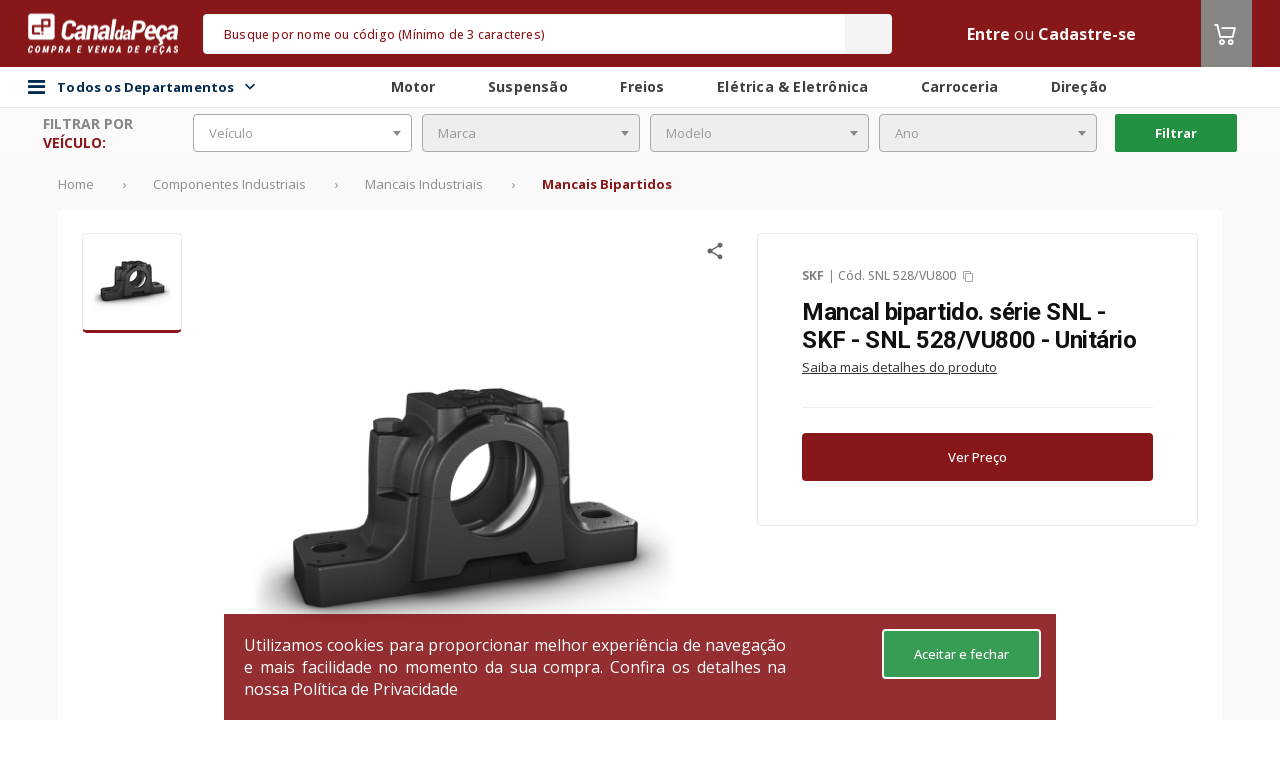

--- FILE ---
content_type: text/html;charset=UTF-8
request_url: https://www.canaldapeca.com.br/p/1917315/mancal-bipartido-serie-snl-skf-snl-528vu800-unitario
body_size: 40297
content:
<!DOCTYPE html>
<!--[if lt IE 7 ]> <html lang="pt" class="no-js ie6"> <![endif]-->
<!--[if IE 7 ]>    <html lang="pt" class="no-js ie7"> <![endif]-->
<!--[if IE 8 ]>    <html lang="pt" class="no-js ie8"> <![endif]-->
<!--[if IE 9 ]>    <html lang="pt" class="no-js ie9"> <![endif]-->
<!--[if (gt IE 9)|!(IE)]><!-->
<html lang="pt" class="no-js" style="
	--backgroundColorHeader:#88171A;
	--backgroundColorFooter:#null;
	--dividerColorFooter:#null;
	--ebitColorFooter:#null;
    --backgroundColorSearch:#F4F4F4;
    --foregroundColorSearch:#F4F4F4;
    --foregroundColorPlaceholderSearch:#88171A;
    --foregroundColorText:#F4F4F4;
    --foregroundColorIcon:#ffffff;
    --backgroundColorMenuCategory:#88171A;
    --foregroundColorTitle:#88171A;
	--hiperlinkColor:#null;
	--tableLine1Color:#null;
	--tableLine2Color:#null;
	--buttonPrimaryColor:#88171A;
	--buttonPrimaryContrastColor:#FFFFFF;
	--primaryColor:#88171A;
	--headerBorderRadius:5px;
	--messagesHeaderColor:#FFFFFF;
	--colorTextMessageHeader:#FFFFFF;
	--fontCustom:Open Sans;
	--fontCustomSku:Roboto;
	--disableArrowShadow:0 0 10px 0 rgba(0, 0, 0, 0.11);
	--carouselButtonColor:#null;
	--carouselIconColor:#null;
	--skuCardSize:355px;
	--skuCardSizeWrapper:357px;
	--skuBottonCountdown:116px;
	--secondaryColor:#868685;
	--tertiaryColor:#219141;
	--quaternaryColor:#343434;"
	data-color-1="88171A" data-color-2="868685" data-color-3="219141" data-color-4="343434"><!--<![endif]-->
<head>

	<script type="text/javascript">
		function getCookie(name) {
			const nameEQ = name + "=";
			const ca = document.cookie.split(';');
			for (let i = 0; i < ca.length; i++) {
				let c = ca[i];
				while (c.charAt(0) === ' ') {
					c = c.substring(1, c.length);
				}
				if (c.indexOf(nameEQ) === 0) {
					return c.substring(nameEQ.length, c.length);
				}
			}
			return null;
		}

		function updateLocationsRegionalizedPrices() {
			const locationsRegionalizedPricesCoockieCodificado = getCookie("LOCATION_REGIONALIZED");
			if (locationsRegionalizedPricesCoockieCodificado) {
				let locationsRegionalizedPricesDecodificado = JSON.parse(decodeURIComponent(locationsRegionalizedPricesCoockieCodificado).replace(/\+/g, ' '));
				localStorage.setItem("LOCATION_CDP_USER", JSON.stringify(locationsRegionalizedPricesDecodificado));
			}
		}

		updateLocationsRegionalizedPrices();
	</script>

	<meta charset="utf-8">
	<meta http-equiv="X-UA-Compatible" content="IE=edge">
	<meta name="viewport" content="width=device-width, initial-scale=1.0, maximum-scale=1.0, user-scalable=0"/>
	<!-- The above 3 meta tags *must* come first in the head; any other head content must come *after* these tags -->

	<link rel="preconnect" href="https://assets.cws.digital" />
	<link rel="preconnect" href="https://fonts.googleapis.com" />
	<link rel="preconnect" href="https://code.jquery.com" />

	<link async rel="stylesheet" href="https://assets.cws.digital/static/bootstrap/4.6.2/css/bootstrap.min.css" integrity="sha384-xOolHFLEh07PJGoPkLv1IbcEPTNtaed2xpHsD9ESMhqIYd0nLMwNLD69Npy4HI+N" crossorigin="anonymous">
	<link rel="stylesheet" href="/assets/theme-4/application-370383dcf82d9c25f3234bec79d43180.css"/>


	
		<link rel="icon" type="image/png" sizes="16x16" href="https://images.cws.digital/multimidia/3616/favicon-3-1625096564811.png">
	

	<link rel="canonical" href="https://www.canaldapeca.com.br/p/1917315/mancal-bipartido-serie-snl-skf-snl-528vu800-unitario"/>
	<link rel="manifest" href="/assets/theme-4/manifest.json">
	<meta name="msapplication-TileColor" content="#ffffff">
	<meta name="msapplication-TileImage" content="/assets/theme-4/ms-icon-144x144.png">
	<meta name="theme-color" content="#ffffff">
	
		<meta name="robots" content="index, follow"/>
	

	

	
		<!-- Interceptor para adicionar campos account_id APENAS nos eventos automáticos do GTM (gtm.dom, gtm.load, gtm.click) -->
		<script>
			(function(){
				window.dataLayer = window.dataLayer || [];
				var originalPush = window.dataLayer.push;
				function getAccountId(){ return window.accountIdGlobal || 'not_logged_in'; }
				function getAttendantAccountId(){ return window.attendantAccountIdGlobal || 'not_logged_in'; }
				function getBuyerAccountId(){ return window.buyerAccountIdGlobal || 'not_logged_in'; }
				window.dataLayer.push = function(){
					for(var i=0;i<arguments.length;i++){
						var obj = arguments[i];
						
			// Só processar objetos principais (não arrays, não objetos aninhados)
			if(obj && typeof obj==='object' && !Array.isArray(obj) && obj.constructor===Object){
				// FILTRAR: Eventos específicos que precisam dos campos customizados
				if(obj.event && typeof obj.event === 'string'){
					var allowedEvents = ['gtm.dom', 'gtm.load', 'gtm.click', 'pageView', 'view_cart', 'begin_checkout', 'purchase', 'add_payment_info', 'search', 'remove_from_cart'];
					if(allowedEvents.indexOf(obj.event) !== -1){
						// Adicionar campos customizados automaticamente
						obj.account_id = getAccountId();
						obj.attendant_account_id = getAttendantAccountId();
						obj.buyer_account_id = getBuyerAccountId();
					}
				}
			}
					}
					return originalPush.apply(window.dataLayer, arguments);
				};
			})();
		</script>
		<!-- Google Tag Manager -->
		<script>(function(w,d,s,l,i){w[l]=w[l]||[];w[l].push({'gtm.start':

				new Date().getTime(),event:'gtm.js'});var f=d.getElementsByTagName(s)[0],
			j=d.createElement(s),dl=l!='dataLayer'?'&l='+l:'';j.async=true;j.src=
			'https://www.googletagmanager.com/gtm.js?id='+i+dl;f.parentNode.insertBefore(j,f);
		})(window,document,'script','dataLayer','GTM-M9XDFP'); </script>
		<!-- End Google Tag Manager -->
	











































































	
		
			
			
			
			
			
			
			
			
			
			
			
			
			
		
	


	    
    <script>var enviroment="production";</script>

	

	
			
				<script id="cwsDatalayer" async src="https://assets.cws.digital/datalayer/cws-datalayer.js" ></script>
			
	


	
		<meta name="layout" content="theme-4/catalog"/>

		

		<!-- SEO TAGS-->
		
	<title>Mancal bipartido. série SNL | SKF | código: SNL 528/VU800 | </title>
	<meta name="description" content="SNL 528/VU800 | SKF | Mancal bipartido. série SNL -> disponível no Canal da Peça. Compre em até 12x no marketplace de autopeças mais seguro e completo do Brasil. "/>
	<meta name="twitter:title" content="Canal da Peça -  marketplace de autopeças mais completo do Brasil"/>
	<meta name="twitter:description" content="O Canal da Peça é marketplace de autopeças mais completo do Brasil. Compre e venda autopeças, acessórios, pneus e lubrificante com segurança e praticidade."/>
	<meta property="fb:app_id" content="1721427071518763"/>
	<meta property="og:title" content="Canal da Peça - o marketplace de autopeças mais completo do Brasil"/>
	<meta property="og:description" content="No Canal da Peça você encontra as melhores ofertas de autopeças do Brasil."/>
	<meta property="keywords" content="carros, amortecedor, autopeças, sonda, peça original, Diesel,  Bosch, ZF, Continental, Pirelli, Cofap, NGK, Monroe, KYB, Sabo, Fremax, TRW, Frasle, SKF, LUK"/>
		<!-- SEO TAGS -->

		
			

			<!-- START - Facebook Open Graph, Google+ and Twitter Card Tags 1.6 -->
			<meta property="og:type" content="website"/>
			<meta property="og:locale" content="pt_BR"/>

			<meta property="og:site_name" content="Canal da Peça"/>
			<meta itemprop="name" content="Canal da Peça"/>
			<meta property="og:url" content="https://www.canaldapeca.com.br/p/1917315/mancal-bipartido-serie-snl-skf-snl-528vu800-unitario"/>
			<meta name="twitter:url" content="https://www.canaldapeca.com.br/p/1917315/mancal-bipartido-serie-snl-skf-snl-528vu800-unitario"/>
			<link rel="image_src" href="https://images.cws.digital/produtos/g/15/73/mancal-bipartido-serie-snl-1917315-1490277882587.png" />
			<meta property="og:image" content="https://images.cws.digital/produtos/g/15/73/mancal-bipartido-serie-snl-1917315-1490277882587.png"/>
			<meta itemprop="image" content="https://images.cws.digital/produtos/g/15/73/mancal-bipartido-serie-snl-1917315-1490277882587.png"/>
			<meta name="twitter:image:src" content="https://images.cws.digital/produtos/g/15/73/mancal-bipartido-serie-snl-1917315-1490277882587.png"/>
			<meta name="twitter:card" content="summary_large_image"/>
			<link rel="publisher" href="https://plus.google.com/115113864863866027522">
			<!-- END - Facebook Open Graph, Google+ and Twitter Card Tags -->
		

		

		

		<script type="application/ld+json">
			{
			   "@context": "http://schema.org",
			   "@type": "WebSite",
			   "url": "https://www.canaldapeca.com.br/",
			   "potentialAction": {
				 "@type": "SearchAction",
				 "target": {
					"@type": "EntryPoint",
					"urlTemplate": "https://www.canaldapeca.com.br/busca?q={search_term_string}"
				  },
				 "query-input": "required name=search_term_string"
			   }
			}
		</script>
	

</head>
<body>

    

	
		<!-- Google Tag Manager (noscript) -->
		<noscript><iframe src="https://www.googletagmanager.com/ns.html?id=GTM-M9XDFP"
						  height="0" width="0" style="display:none;visibility:hidden"></iframe></noscript>
		<!-- End Google Tag Manager (noscript) -->
	
	<input type="hidden" id="isTagManager" name="isTagManager" value="GTM-M9XDFP" />
	<input type="hidden" id="isGoogleAnalytics" name="isGoogleAnalytics" value="G-MVJPV0P0DJ" />


    

	
		<!-- Global site tag (gtag.js) - Google Analytics -->
		<script async src="https://www.googletagmanager.com/gtag/js?id=G-MVJPV0P0DJ"></script>
		<script>
			window.dataLayer = window.dataLayer || [];
			function gtag(){dataLayer.push(arguments);}
			gtag('js', new Date());
			gtag('config', 'G-MVJPV0P0DJ');
		</script>
		<!-- Global site tag (gtag.js) - Google Analytics -->
	


	

	
<script>
	// Função para buscar valor da sessão CWS Redis de forma síncrona
	function getSessionValue(key) {
		var xhr = new XMLHttpRequest();
		xhr.open('GET', '/account/getSessionKey?key=' + key, false);
		xhr.send(null);
		if (xhr.status === 200 && xhr.responseText) {
			return xhr.responseText.trim();
		}
		return null;
	}

	
	
	
		window.accountIdGlobal = 'not_logged_in';
		window.attendantAccountIdGlobal = 'not_logged_in';
		window.buyerAccountIdGlobal = 'not_logged_in';
	
</script>


	<script>
		var cwsDatalayerScript = document.getElementById("cwsDatalayer");
		if(cwsDatalayerScript) {
			cwsDatalayerScript.addEventListener("load", function() {
				var token = "cws-4S3ArPiag6j6alicf4MXV1X63c8f0auUO0r24iAnQCdCmGqVfiw9lIg5mqw=";
				var storeId = "5018";
				if(window.CwsDataLayer && token && token !== "" && storeId && storeId !== "") {
					window.CwsDataLayerInstance = new window.CwsDataLayer(token, storeId);
					if (window.dataLayer) {
						window.CwsDataLayerInstance.listen(window.dataLayer, "front-lp");
					}
				}
			})
		}
	</script>



	<div class="modal wrapper-change-warehouse" id="changeWarehouseCatalog">
	<div class="modal-dialog">
		<div class="modal-content">
			<div class="change-warehouse" style="min-width: 1150px; !important;">
				<div class="change-warehouse-close">
					<button type="button" class="change-warehouse-close-button"
							onclick="$('#changeWarehouseCatalog').modal('hide')">
						<svg
							width="25"
							height="25"
							viewBox="0 0 25 25"
							fill="none"
							xmlns="http://www.w3.org/2000/svg">
							<path
								d="M12.5 2.5C6.97 2.5 2.5 6.97 2.5 12.5C2.5 18.03 6.97 22.5 12.5 22.5C18.03 22.5 22.5 18.03 22.5 12.5C22.5 6.97 18.03 2.5 12.5 2.5ZM12.5 20.5C8.09 20.5 4.5 16.91 4.5 12.5C4.5 8.09 8.09 4.5 12.5 4.5C16.91 4.5 20.5 8.09 20.5 12.5C20.5 16.91 16.91 20.5 12.5 20.5ZM16.09 7.5L12.5 11.09L8.91 7.5L7.5 8.91L11.09 12.5L7.5 16.09L8.91 17.5L12.5 13.91L16.09 17.5L17.5 16.09L13.91 12.5L17.5 8.91L16.09 7.5Z"
								fill="#333333"></path>
						</svg>
					</button>
				</div>

				<div class="change-warehouse-title">
					Aqui você encontra todas as lojas para retirada do seu pedido.
				</div>

				<form id="formChangeWarehouse" class="change-warehouse-search">
					<span style="display: flex; justify-content: center; align-items: center; font-weight: 500; font-size: 16px; line-height: 18px; color: var(--primaryColor);">CEP</span>
					<input
						class="change-warehouse-search-default"
						type="text"
						placeholder="Digite aqui"
						id="changePickupInStoreCep"
						name="changePickupInStoreCep"
						autocomplete="on"
						data-mask="00000-000"
					/>
					<button
						type="submit"
						id="searchPickupInStoreButton"
						class="change-warehouse-search-default change-warehouse-search-button">
						Buscar
						<svg
							width="17"
							height="17"
							viewBox="0 0 17 17"
							fill="none"
							xmlns="http://www.w3.org/2000/svg">
							<path
								d="M11.0034 10.0033H10.4767L10.29 9.82335C10.9434 9.06335 11.3367 8.07668 11.3367 7.00335C11.3367 4.61001 9.39671 2.67001 7.00338 2.67001C4.61004 2.67001 2.67004 4.61001 2.67004 7.00335C2.67004 9.39668 4.61004 11.3367 7.00338 11.3367C8.07671 11.3367 9.06338 10.9433 9.82338 10.29L10.0034 10.4767V11.0033L13.3367 14.33L14.33 13.3367L11.0034 10.0033ZM7.00338 10.0033C5.34338 10.0033 4.00338 8.66335 4.00338 7.00335C4.00338 5.34335 5.34338 4.00335 7.00338 4.00335C8.66338 4.00335 10.0034 5.34335 10.0034 7.00335C10.0034 8.66335 8.66338 10.0033 7.00338 10.0033Z"
								fill="white"></path>
						</svg>
					</button>
				</form>
				<div style="display: flex; justify-content: center; padding: 32px;" id="changeWarehouseLoading">
					<i class="fa fa-spin fa-spinner" style="font-size: 32px;"></i>
				</div>
				<div class="change-warehouse-result" id="changeWarehouseNoResult"></div>
				<div class="change-warehouse-result" id="changeWarehouseResult"></div>
				<button type="button" id="btnAddToCartFromPickupInStoreModal" class="change-warehouse-confirm display-none" style="background-color: grey" disabled onclick="addToCartFromPickupInStoreModal()">
					<i class="icon-carrinho-o icon-color">
					</i> Adicionar ao carrinho
				</button>
			</div>
		</div>
	</div>
</div>

<script type="text/javascript" src="/assets/theme-4/changePickupInStore-852c65a2b8b737ab23b9e6b0c7730f1a.js" async=""></script>


	
	<div id="wrapper">
		<div class="banner-header-desktop">
			<!-- Banner: banner not found -->
		</div>
		<header >
			
			


	
	
	
	
	
	

	<input type="hidden" value="false" id="isEnabledAttendedBy">
	<input type="hidden" value="false" id="isEnabledLocationModal">
	<input type="hidden" value="false" id="isEnabledModalLoggedOut">
	<input type="hidden" value="false" id="isEnabledLocationRestriction">
	<input type="hidden" value="false" id="isEnabledChatWithExternalIntegration">
	<input type="hidden" value="false" id="isEnabledMultiContract">
	<input type="hidden" value="false" id="isEnableMultiStoreAttendance">
	<input type="hidden" value="false" id="isEnabledAttendance">
	<input type="hidden" value="" id="isSession">
	<input type="hidden" value="false" id="isEnabledUserLocationRequired">
	<input type="hidden" value="false" id="isEnableFlexibleHeader">
	<input type="hidden" value="false" id="isEnabledCropSelection">
	<input type="hidden" value="false" id="isEnableMultiCurrency">
	<input type="hidden" value="" id="cropSel">
	<input type="hidden" value="true" id="isPriceV2">
	<input type="hidden" value="false" id="isEnabledUserLocationFoundModalClose">
	<script type="text/javascript" src="/translations/translation.js" ></script>
	<script type="text/javascript" src="/assets/theme-4/postmessage-567bb946a98f592a0b0e2d142b35f68d.js" ></script>

    <input type="hidden" value="false" id="isEnableMultiCurrency">

	
	<div id="header-div" class="header-box canaldapeca">
		




		
		

		<nav class="header">
			<div class="theme-container">
				<div class="row align-items-center align-content-center justify-content-center">
					<div class="col d-none d-sm-block flex-grow-0">
						<div id="logo" class="logo-wrapper">
							
								<div class="logo">
									
									
									
									
										<a href="/" itemprop="url">
											<img src="https://images.cws.digital/fornecedores/m/canal-da-peca.jpg" class="img-fluid" alt="Canal da Peça" loading="lazy"/>
										</a>
									
								</div>
							
						</div>
					</div>
					
					<div class="col flex-grow-2 pr-0 pl-0">
						<input type="hidden" id="isEnableShowSellerInfo" value="false" />
						

	<div class="search" id="search" data-suggestions-enabled="true">
		<div class="search-container " style="display:block">
			<div class="search-overlay" id="search-overlay"></div>

			<input type="hidden" value="true" id="isHiddenAvailableStock">
			<input type="hidden" value="false" id="isEnabledUnitOfMeasure">
			<input type="hidden" value="false" id="isEnabledChosenUnitBuy">

			<form class="search-form" action="/busca" method="get" autocomplete="off" id="mainSearch">
				
				
				<div class="search-field">
					<input type="text" class="search-input form-control" id="search-input" name="q" value="" placeholder="Busque por nome ou código (Mínimo de 3 caracteres)" />

					<div class="search-loader">
						<img src="/assets/global/loader-spinning-circles-7b2b566fa30b4a68167dd9ea3c0bac8f.svg" class="search-loader-img" width="20"/>
					</div>
					<button class="search-button" id="searchButton" type="submit" onclick="search(event); sendKinesisDataAjax({actionID: `search`,actionData:``})">
						<i class="icon-busca"></i>
						<span class="sr-only">Buscar</span>
					</button>
				</div>

				



				
					<button class="search-close" type="button" id="search-close">
						
							<i class="fa fa-close" aria-hidden="true"></i>
						
					</button>
				
			</form>


			<div class="search-results" id="search-results"></div>

			
		</div>
	</div>



					</div>

					<div class="col d-flex">
						<ul class="user-menu">

                        	

							
							
								
									<li>
										<a class="text-color"
										   href="/login?targetUri=%2Fp%2F1917315%2Fmancal-bipartido-serie-snl-skf-snl-528vu800-unitario">Entre</a>
										
											
												
													<span class="text-color">ou</span>
													<a href="/cadastrar" class="text-color">Cadastre-se</a>
												
											
										
									</li>
								
							
							
						</ul>
						
						

					
							<div class="header-cart">
								<div class="cart header-cart__item">
									<a id="cart-btn" class="header-cart__btn" href="/carrinho?eventName=view_cart">
										<i class="icon-carrinho-o icon-color">
											<span class="cart-quantity"></span>
										</i>
									</a>
									
									</div>
								</div>
							</div>
						
					</div>
				</div>
			</nav>

			
				<div class="div-header-secondary">
					<nav class="header-secondary">
						<div class="flex container-header-secondary">
							<div class="bar-content flex theme-container">
								<div class="main-menu-container">
									<div id="div-main-menu-back-pane" class="main-menu-back-pane"></div>
										<div id="div-categories-btn" class="categories-btn">

												<i class="fa fa-bars"></i>
												<span class="menu-todos-departamentos">
													Todos os Departamentos
													<div class="icon-todos-departamentos">
														<i id="icon-todos-departamentos" class="icoamazon icoamazon-arrow-down"></i>
													</div>
												</span>

												<div id="div-main-menu" class="main-menu">
													<div id="div-main-menu-items" class="main-menu-items">
														<div class="menu-items-list">
															
																<div class="main-menu-item" data-menu-category="autopecas">
																	<a class="main-menu-item-btn"
																	   itemprop="url"
																	   href="/categoria/autopecas"
																	   onclick="sendKinesisDataAjax({actionID: `click`,actionData:`autopecas - category1`})">
																		Autopeças
																		<i class="icoamazon icoamazon-arrow-right"></i>
																	</a>
																</div>
															
																<div class="main-menu-item" data-menu-category="oleos-fluidos">
																	<a class="main-menu-item-btn"
																	   itemprop="url"
																	   href="/categoria/oleos-fluidos"
																	   onclick="sendKinesisDataAjax({actionID: `click`,actionData:`oleos-fluidos - category1`})">
																		Óleos &amp; Fluidos
																		<i class="icoamazon icoamazon-arrow-right"></i>
																	</a>
																</div>
															
																<div class="main-menu-item" data-menu-category="acessorios-tuning">
																	<a class="main-menu-item-btn"
																	   itemprop="url"
																	   href="/categoria/acessorios-tuning"
																	   onclick="sendKinesisDataAjax({actionID: `click`,actionData:`acessorios-tuning - category1`})">
																		Acessórios &amp; Tuning
																		<i class="icoamazon icoamazon-arrow-right"></i>
																	</a>
																</div>
															
																<div class="main-menu-item" data-menu-category="pneus-rodas">
																	<a class="main-menu-item-btn"
																	   itemprop="url"
																	   href="/categoria/pneus-rodas"
																	   onclick="sendKinesisDataAjax({actionID: `click`,actionData:`pneus-rodas - category1`})">
																		Pneus &amp; Rodas
																		<i class="icoamazon icoamazon-arrow-right"></i>
																	</a>
																</div>
															
																<div class="main-menu-item" data-menu-category="componentes-industriais">
																	<a class="main-menu-item-btn"
																	   itemprop="url"
																	   href="/categoria/componentes-industriais"
																	   onclick="sendKinesisDataAjax({actionID: `click`,actionData:`componentes-industriais - category1`})">
																		Componentes Industriais
																		<i class="icoamazon icoamazon-arrow-right"></i>
																	</a>
																</div>
															
																<div class="main-menu-item" data-menu-category="maquinas-ferramentas">
																	<a class="main-menu-item-btn"
																	   itemprop="url"
																	   href="/categoria/maquinas-ferramentas"
																	   onclick="sendKinesisDataAjax({actionID: `click`,actionData:`maquinas-ferramentas - category1`})">
																		Máquinas &amp; Ferramentas
																		<i class="icoamazon icoamazon-arrow-right"></i>
																	</a>
																</div>
															
														</div>
														<div>
															<div class="main-menu-item-todos-departamentos" data-menu-category="todosDepartamentos">
																
																<a  class="main-menu-item-btn btn-all-dept" href="/categorias">Todos os Departamentos
					
																</a>

															</div>
														</div>
													</div>

													
														
															<div class="sub-menu-item" id="submenu-autopecas" style="display: none">
																<div class="sub-menu-item-container">
																	<span class="sub-menu-item-title">
																		Autopeças
																	</span>
																	<div style="padding: 10px;" class="sub-menu-items-container">
																		
																			
																				<a class="sub-menu-item-link"
																				   itemprop="url"
																				   href="/categoria/autopecas/motor"
																				   onclick="sendKinesisDataAjax({actionID: 'click',actionData:`motor - category2`})">
																					Motor
																				</a>
																			
																		
																			
																				<a class="sub-menu-item-link"
																				   itemprop="url"
																				   href="/categoria/autopecas/carroceria"
																				   onclick="sendKinesisDataAjax({actionID: 'click',actionData:`carroceria - category2`})">
																					Carroceria
																				</a>
																			
																		
																			
																				<a class="sub-menu-item-link"
																				   itemprop="url"
																				   href="/categoria/autopecas/freios"
																				   onclick="sendKinesisDataAjax({actionID: 'click',actionData:`freios - category2`})">
																					Freios
																				</a>
																			
																		
																			
																				<a class="sub-menu-item-link"
																				   itemprop="url"
																				   href="/categoria/autopecas/suspensao"
																				   onclick="sendKinesisDataAjax({actionID: 'click',actionData:`suspensao - category2`})">
																					Suspensão
																				</a>
																			
																		
																			
																				<a class="sub-menu-item-link"
																				   itemprop="url"
																				   href="/categoria/autopecas/embreagem"
																				   onclick="sendKinesisDataAjax({actionID: 'click',actionData:`embreagem - category2`})">
																					Embreagem
																				</a>
																			
																		
																			
																				<a class="sub-menu-item-link"
																				   itemprop="url"
																				   href="/categoria/autopecas/eletrica-eletronica"
																				   onclick="sendKinesisDataAjax({actionID: 'click',actionData:`eletrica-eletronica - category2`})">
																					Elétrica &amp; Eletrônica
																				</a>
																			
																		
																			
																				<a class="sub-menu-item-link"
																				   itemprop="url"
																				   href="/categoria/autopecas/direcao"
																				   onclick="sendKinesisDataAjax({actionID: 'click',actionData:`direcao - category2`})">
																					Direção
																				</a>
																			
																		
																			
																				<a class="sub-menu-item-link"
																				   itemprop="url"
																				   href="/categoria/autopecas/cambio-transmissao"
																				   onclick="sendKinesisDataAjax({actionID: 'click',actionData:`cambio-transmissao - category2`})">
																					Câmbio &amp; Transmissão
																				</a>
																			
																		
																			
																				<a class="sub-menu-item-link"
																				   itemprop="url"
																				   href="/categoria/autopecas/quadros-carenagens"
																				   onclick="sendKinesisDataAjax({actionID: 'click',actionData:`quadros-carenagens - category2`})">
																					Quadros &amp; Carenagens
																				</a>
																			
																		
																			
																				<a class="sub-menu-item-link"
																				   itemprop="url"
																				   href="/categoria/autopecas/eixos-longarinas"
																				   onclick="sendKinesisDataAjax({actionID: 'click',actionData:`eixos-longarinas - category2`})">
																					Eixos &amp; Longarinas
																				</a>
																			
																		
																			
																				<a class="sub-menu-item-link"
																				   itemprop="url"
																				   href="/categoria/autopecas/cabine"
																				   onclick="sendKinesisDataAjax({actionID: 'click',actionData:`cabine - category2`})">
																					Cabine
																				</a>
																			
																		
																	</div>
																</div>
															</div>
														
													
														
															<div class="sub-menu-item" id="submenu-oleos-fluidos" style="display: none">
																<div class="sub-menu-item-container">
																	<span class="sub-menu-item-title">
																		Óleos &amp; Fluidos
																	</span>
																	<div style="padding: 10px;" class="sub-menu-items-container">
																		
																			
																				<a class="sub-menu-item-link"
																				   itemprop="url"
																				   href="/categoria/oleos-fluidos/aditivos"
																				   onclick="sendKinesisDataAjax({actionID: 'click',actionData:`aditivos - category2`})">
																					Aditivos
																				</a>
																			
																		
																			
																				<a class="sub-menu-item-link"
																				   itemprop="url"
																				   href="/categoria/oleos-fluidos/fluido-de-freio"
																				   onclick="sendKinesisDataAjax({actionID: 'click',actionData:`fluido-de-freio - category2`})">
																					Fluido de Freio
																				</a>
																			
																		
																			
																				<a class="sub-menu-item-link"
																				   itemprop="url"
																				   href="/categoria/oleos-fluidos/fluidos-para-montagens-desmontagens"
																				   onclick="sendKinesisDataAjax({actionID: 'click',actionData:`fluidos-para-montagens-desmontagens - category2`})">
																					Fluidos para Montagens &amp; Desmontagens
																				</a>
																			
																		
																			
																				<a class="sub-menu-item-link"
																				   itemprop="url"
																				   href="/categoria/oleos-fluidos/graxas"
																				   onclick="sendKinesisDataAjax({actionID: 'click',actionData:`graxas - category2`})">
																					Graxas
																				</a>
																			
																		
																			
																				<a class="sub-menu-item-link"
																				   itemprop="url"
																				   href="/categoria/oleos-fluidos/vaselinas"
																				   onclick="sendKinesisDataAjax({actionID: 'click',actionData:`vaselinas - category2`})">
																					Vaselinas
																				</a>
																			
																		
																			
																				<a class="sub-menu-item-link"
																				   itemprop="url"
																				   href="/categoria/oleos-fluidos/oleo-lubrificante-de-motor"
																				   onclick="sendKinesisDataAjax({actionID: 'click',actionData:`oleo-lubrificante-de-motor - category2`})">
																					Óleo Lubrificante de Motor
																				</a>
																			
																		
																			
																				<a class="sub-menu-item-link"
																				   itemprop="url"
																				   href="/categoria/oleos-fluidos/oleo-da-suspensao"
																				   onclick="sendKinesisDataAjax({actionID: 'click',actionData:`oleo-da-suspensao - category2`})">
																					Óleo da Suspensão
																				</a>
																			
																		
																			
																				<a class="sub-menu-item-link"
																				   itemprop="url"
																				   href="/categoria/oleos-fluidos/oleo-de-cambio-diferencial"
																				   onclick="sendKinesisDataAjax({actionID: 'click',actionData:`oleo-de-cambio-diferencial - category2`})">
																					Óleo de Câmbio &amp; Diferencial
																				</a>
																			
																		
																			
																				<a class="sub-menu-item-link"
																				   itemprop="url"
																				   href="/categoria/oleos-fluidos/oleo-de-direcao-hidraulica"
																				   onclick="sendKinesisDataAjax({actionID: 'click',actionData:`oleo-de-direcao-hidraulica - category2`})">
																					Óleo de Direção Hidráulica
																				</a>
																			
																		
																			
																				<a class="sub-menu-item-link"
																				   itemprop="url"
																				   href="/categoria/oleos-fluidos/oleo-de-protecao-antiferrugem"
																				   onclick="sendKinesisDataAjax({actionID: 'click',actionData:`oleo-de-protecao-antiferrugem - category2`})">
																					Óleo de Proteção Antiferrugem
																				</a>
																			
																		
																			
																				<a class="sub-menu-item-link"
																				   itemprop="url"
																				   href="/categoria/oleos-fluidos/oleo-para-componentes-industriais"
																				   onclick="sendKinesisDataAjax({actionID: 'click',actionData:`oleo-para-componentes-industriais - category2`})">
																					Óleo para Componentes Industriais
																				</a>
																			
																		
																	</div>
																</div>
															</div>
														
													
														
															<div class="sub-menu-item" id="submenu-acessorios-tuning" style="display: none">
																<div class="sub-menu-item-container">
																	<span class="sub-menu-item-title">
																		Acessórios &amp; Tuning
																	</span>
																	<div style="padding: 10px;" class="sub-menu-items-container">
																		
																			
																				<a class="sub-menu-item-link"
																				   itemprop="url"
																				   href="/categoria/acessorios-tuning/conservacao-limpeza"
																				   onclick="sendKinesisDataAjax({actionID: 'click',actionData:`conservacao-limpeza - category2`})">
																					Conservação &amp; Limpeza
																				</a>
																			
																		
																			
																				<a class="sub-menu-item-link"
																				   itemprop="url"
																				   href="/categoria/acessorios-tuning/eletronicos"
																				   onclick="sendKinesisDataAjax({actionID: 'click',actionData:`eletronicos - category2`})">
																					Eletrônicos
																				</a>
																			
																		
																			
																				<a class="sub-menu-item-link"
																				   itemprop="url"
																				   href="/categoria/acessorios-tuning/off-road"
																				   onclick="sendKinesisDataAjax({actionID: 'click',actionData:`off-road - category2`})">
																					Off Road
																				</a>
																			
																		
																			
																				<a class="sub-menu-item-link"
																				   itemprop="url"
																				   href="/categoria/acessorios-tuning/performance-motor-suspensao"
																				   onclick="sendKinesisDataAjax({actionID: 'click',actionData:`performance-motor-suspensao - category2`})">
																					Performance Motor &amp; Suspensão
																				</a>
																			
																		
																			
																				<a class="sub-menu-item-link"
																				   itemprop="url"
																				   href="/categoria/acessorios-tuning/personalizacao"
																				   onclick="sendKinesisDataAjax({actionID: 'click',actionData:`personalizacao - category2`})">
																					Personalização
																				</a>
																			
																		
																			
																				<a class="sub-menu-item-link"
																				   itemprop="url"
																				   href="/categoria/acessorios-tuning/som-video"
																				   onclick="sendKinesisDataAjax({actionID: 'click',actionData:`som-video - category2`})">
																					Som &amp; Vídeo
																				</a>
																			
																		
																	</div>
																</div>
															</div>
														
													
														
															<div class="sub-menu-item" id="submenu-pneus-rodas" style="display: none">
																<div class="sub-menu-item-container">
																	<span class="sub-menu-item-title">
																		Pneus &amp; Rodas
																	</span>
																	<div style="padding: 10px;" class="sub-menu-items-container">
																		
																			
																				<a class="sub-menu-item-link"
																				   itemprop="url"
																				   href="/categoria/pneus-rodas/pneus"
																				   onclick="sendKinesisDataAjax({actionID: 'click',actionData:`pneus - category2`})">
																					Pneus
																				</a>
																			
																		
																			
																				<a class="sub-menu-item-link"
																				   itemprop="url"
																				   href="/categoria/pneus-rodas/rodas"
																				   onclick="sendKinesisDataAjax({actionID: 'click',actionData:`rodas - category2`})">
																					Rodas
																				</a>
																			
																		
																	</div>
																</div>
															</div>
														
													
														
															<div class="sub-menu-item" id="submenu-componentes-industriais" style="display: none">
																<div class="sub-menu-item-container">
																	<span class="sub-menu-item-title">
																		Componentes Industriais
																	</span>
																	<div style="padding: 10px;" class="sub-menu-items-container">
																		
																			
																				<a class="sub-menu-item-link"
																				   itemprop="url"
																				   href="/categoria/componentes-industriais/componentes-eletricos"
																				   onclick="sendKinesisDataAjax({actionID: 'click',actionData:`componentes-eletricos - category2`})">
																					Componentes Elétricos
																				</a>
																			
																		
																			
																				<a class="sub-menu-item-link"
																				   itemprop="url"
																				   href="/categoria/componentes-industriais/correias-correntes"
																				   onclick="sendKinesisDataAjax({actionID: 'click',actionData:`correias-correntes - category2`})">
																					Correias &amp; Correntes
																				</a>
																			
																		
																			
																				<a class="sub-menu-item-link"
																				   itemprop="url"
																				   href="/categoria/componentes-industriais/filtros-industriais"
																				   onclick="sendKinesisDataAjax({actionID: 'click',actionData:`filtros-industriais - category2`})">
																					Filtros Industriais
																				</a>
																			
																		
																			
																				<a class="sub-menu-item-link"
																				   itemprop="url"
																				   href="/categoria/componentes-industriais/fixacoes-industriais"
																				   onclick="sendKinesisDataAjax({actionID: 'click',actionData:`fixacoes-industriais - category2`})">
																					Fixações Industriais
																				</a>
																			
																		
																			
																				<a class="sub-menu-item-link"
																				   itemprop="url"
																				   href="/categoria/componentes-industriais/infraestrutura-organizacao"
																				   onclick="sendKinesisDataAjax({actionID: 'click',actionData:`infraestrutura-organizacao - category2`})">
																					Infraestrutura &amp; Organização
																				</a>
																			
																		
																			
																				<a class="sub-menu-item-link"
																				   itemprop="url"
																				   href="/categoria/componentes-industriais/mancais-industriais"
																				   onclick="sendKinesisDataAjax({actionID: 'click',actionData:`mancais-industriais - category2`})">
																					Mancais Industriais
																				</a>
																			
																		
																			
																				<a class="sub-menu-item-link"
																				   itemprop="url"
																				   href="/categoria/componentes-industriais/montagens-industriais"
																				   onclick="sendKinesisDataAjax({actionID: 'click',actionData:`montagens-industriais - category2`})">
																					Montagens Industriais
																				</a>
																			
																		
																			
																				<a class="sub-menu-item-link"
																				   itemprop="url"
																				   href="/categoria/componentes-industriais/produtos-quimicos"
																				   onclick="sendKinesisDataAjax({actionID: 'click',actionData:`produtos-quimicos - category2`})">
																					Produtos Químicos
																				</a>
																			
																		
																			
																				<a class="sub-menu-item-link"
																				   itemprop="url"
																				   href="/categoria/componentes-industriais/rolamentos"
																				   onclick="sendKinesisDataAjax({actionID: 'click',actionData:`rolamentos - category2`})">
																					Rolamentos
																				</a>
																			
																		
																			
																				<a class="sub-menu-item-link"
																				   itemprop="url"
																				   href="/categoria/componentes-industriais/rotulas"
																				   onclick="sendKinesisDataAjax({actionID: 'click',actionData:`rotulas - category2`})">
																					Rótulas
																				</a>
																			
																		
																			
																				<a class="sub-menu-item-link"
																				   itemprop="url"
																				   href="/categoria/componentes-industriais/selantes-colas"
																				   onclick="sendKinesisDataAjax({actionID: 'click',actionData:`selantes-colas - category2`})">
																					Selantes &amp; Colas
																				</a>
																			
																		
																	</div>
																</div>
															</div>
														
													
														
															<div class="sub-menu-item" id="submenu-maquinas-ferramentas" style="display: none">
																<div class="sub-menu-item-container">
																	<span class="sub-menu-item-title">
																		Máquinas &amp; Ferramentas
																	</span>
																	<div style="padding: 10px;" class="sub-menu-items-container">
																		
																			
																				<a class="sub-menu-item-link"
																				   itemprop="url"
																				   href="/categoria/maquinas-ferramentas/ferramentas-produtos"
																				   onclick="sendKinesisDataAjax({actionID: 'click',actionData:`ferramentas-produtos - category2`})">
																					Ferramentas &amp; Produtos
																				</a>
																			
																		
																			
																				<a class="sub-menu-item-link"
																				   itemprop="url"
																				   href="/categoria/maquinas-ferramentas/limpeza-conservacao"
																				   onclick="sendKinesisDataAjax({actionID: 'click',actionData:`limpeza-conservacao - category2`})">
																					Limpeza &amp; Conservação
																				</a>
																			
																		
																			
																				<a class="sub-menu-item-link"
																				   itemprop="url"
																				   href="/categoria/maquinas-ferramentas/maquinas-componentes"
																				   onclick="sendKinesisDataAjax({actionID: 'click',actionData:`maquinas-componentes - category2`})">
																					Máquinas &amp; Componentes
																				</a>
																			
																		
																	</div>
																</div>
															</div>
														
													
												</div>
										</div>
									


	<style type="text/css">
body {
  font-family: "Khula", regular;
}
</style>
<ul class="nav-categories">
    <li>
        <span style="font-size: 14px;font-weight: 600;color: #404040">
			<a href="/categoria/autopecas/motor	"><strong>Motor</strong></a>
		</span>
	</li>
	<li>
        <span style="font-size: 14px;font-weight: 600;color: #404040">
			<a href="/categoria/autopecas/suspensao"><strong>Suspensão</strong></a>
		</span>
	</li>
<li>
        <span style="font-size: 14px;font-weight: 600;color: #404040">
			<a href="/categoria/autopecas/freios"><strong>Freios</strong></a>
		</span>
	</li>
	<li>
        <span style="font-size: 14px;font-weight: 600;color: #404040">
			<a href="/categoria/autopecas/eletrica-eletronica"><strong>Elétrica & Eletrônica </strong></a>
		</span>
	</li>
	<li>
        <span style="font-size: 14px;font-weight: 600;color: #404040">
			<a href="/categoria/autopecas/carroceria"><strong>Carroceria </strong></a>
		</span>
	</li>
	<li>
        <span style="font-size: 14px;font-weight: 600;color: #404040">
			<a href="/categoria/autopecas/direcao"><strong>Direção</strong></a>
		</span>
	</li>
<li></li>
        </ul>


								</div>
							</div>
						</div>
					</nav>
				</div>
			

			
			<div class="modal"
				 id="modal-check-attendant"
				 tabindex="-1"
				 role="dialog"
				 aria-labelledby="modal-location-lb"
				 aria-hidden="true"
				 data-keyboard="false"
				 data-backdrop="static">
				<div class="modal-dialog" role="document">
					<div class="modal-content">
						<div class="modal-body">
							<h1>
								<strong class="title-modal-location">Onde você está?</strong>
							</h1><br>
							<p>Identificamos que você está em  <br>
									<strong id="location-zip-code"></strong>
								. Para modificar sua localização toque em alterar. </p>
						</div>
						<div class="modal-footer">
							<div class="form-group group">
								<button type="button"
										id="btnChangeLocation"
										class="btn btn-secondary"
										data-dismiss="modal">
									Alterar
								</button>
								<button type="button"
										id="btnSubmitOk"
										class="btn btn-primary">
									<span>Confirmar</span>
								</button>
							</div>
						</div>
					</div>
				</div>
			</div>
		<div class="modal"
			 id="modal-attendant-by"
			 tabindex="-1"
			 role="dialog"
			 aria-labelledby="modal-location-lb"
			 aria-hidden="true" data-keyboard="false" data-backdrop="static">
			<div class="modal-dialog" role="document">
				<div class="modal-content">
					<div class="modal-body">
						<h1>
							<strong class="title-modal-location">Confirmar</strong>
						</h1>
						<h4>Localizamos a loja mais próxima de você que será responsável pelo seu atendimento</h4>
					</div>
					<div class="modal-imageSeller">
						<img id="imageSellerModal" src="[data-uri]" alt="Seller Image">
						<strong id="modal_attendantby_store" ></strong>
					</div>

					<div class="modal-footer">
						<div class="group">
							<button type="button"
									class="btn btn-secondary"
									data-dismiss="modal"
									onclick="confirmModalMultiContract()">
								Fechar
							</button>
						</div>
					</div>
				</div>
			</div>
		</div>
		<div class="modal"
			 id="modal-attendant-by-no-seller"
			 tabindex="-1"
			 role="dialog"
			 aria-labelledby="modal-location-lb"
			 aria-hidden="true"
			 data-keyboard="false"
			 data-backdrop="static">
			<div class="modal-dialog" role="document">
				<div class="modal-content">
					<div class="modal-body">
						<h4>Ops, por enquanto não temos loja cadastrada para o seu endereço informado.</h4>
					</div>
					<div class="modal-footer">
						<div class="group">
							<button id="modal-attendant-by-no-seller-btn"
									type="button"
									class="btn btn-secondary"
									data-dismiss="modal">
								Fechar
							</button>
						</div>
					</div>
				</div>
			</div>
		</div>
		<div class="modal"
			 id="modal-anonymous-customer"
			 tabindex="-1"
			 role="dialog"
			 aria-labelledby="modal-location-lb"
			 aria-hidden="true"
			 data-keyboard="false"
			 data-backdrop="static">
			<div class="modal-dialog" role="document">
				<div class="modal-content">
					<div class="modal-body">
						<h4>Acesso bloqueado. Inicie um atendimento ou selecione outro usuário para prosseguir.</h4>
					</div>
					<div class="modal-footer">
						<div class="group">
							<button id="modal-anonymous-customer-btn"
									type="button"
									class="btn btn-secondary"
									data-dismiss="modal"
									style="width: 90%">
								Fechar
							</button>
						</div>
					</div>
				</div>
			</div>
		</div>

			
		</div>

		<script type="text/javascript" src="/assets/global/vendor/jquery-94af18ba4a6f6948f2c06fcf53bcebf6.js" ></script>

	<script language="javascript" type="text/javascript">
		var sessionInput = document.getElementById('isSession');
		var sessionValue = sessionInput ? sessionInput.value : '';
		var sessionIdMatch = sessionValue.match(/SessionId: ([a-f0-9-]+)/);
		var isEnabledChat = document.getElementById('isEnabledChatWithExternalIntegration').value;

		var sessionId;
		if (sessionIdMatch && sessionIdMatch[1]) {
			sessionId = sessionIdMatch[1];
		}
		var notificationsData = [];
		var websocket;

		function initWebSocket() {
			if (!sessionId) {
				return;
			}
			if(!isEnabledChat){
				return;
			}
			websocket = new WebSocket('wss://socket-notification.cws.digital/ws?user=' + sessionId);

			websocket.onmessage = function (event) {
				try {
					var message = event.data;
					if (message === 'NEW_NOTIFICATION') {
						callBFF();
					}
				} catch (err) {
					console.error('Erro ao processar a mensagem WebSocket:', err);
				}
			};

			websocket.onclose = function () {
				setTimeout(initWebSocket, 40000);
			};

			websocket.onerror = function (err) {
				console.error('Erro no WebSocket:', err);
			};
		}
		document.addEventListener('DOMContentLoaded', function () {
			initWebSocket();
		});

		function handleNotificationClick(notificationId, orderId) {
			if(!orderId || !isEnabledChat){
				return;
			}
			$.ajax({
				url: '/notificacao/ler/'+notificationId,
				type: 'GET',
				contentType: 'application/json',
				headers: {
					'x-session-id': sessionId
				},
				success: function () {
					callBFF();
					var protocol = window.location.protocol;
					var host = window.location.host;
					var baseURL = protocol + "//" + host;

					var path = "/checkout/vendedor?chatId=" + orderId + "#pedidos";
					var fullURL = baseURL + path;
					window.open(fullURL, '_blank');
				},
				error: function (err) {
					console.error('Erro:', err);
				}
			});
		}

		function handleSellerCartNotificationClick(notificationId, functionality, accountCustomer) {
			$.ajax({
				url: '/notificacao/ler/'+notificationId+'/'+accountCustomer,
				type: 'GET',
				contentType: 'application/json',
				headers: {
					'x-session-id': sessionId
				},
				success: function () {
					callBFF();
					location.reload();
					var fullURL = "/carrinho?eventName=view_cart";
					window.open(fullURL, '_blank');
				},
				error: function (err) {
					console.error('Erro:', err);
				}
			});
		}

		function callBFF() {
			if (!sessionId || !isEnabledChat){
				return;
			}
			$.ajax({
				url: '/notificacao',
				type: 'GET',
				contentType: 'application/json',
				headers: {
					'x-session-id': sessionId
				},
				success: function (data) {
					var response = JSON.parse(data)
					notificationsData = response.list || [];
					updateNotificationCount(response.countUnread);
					renderNotifications();
				},
				error: function (err) {
					console.error('Erro:', err);
				}
			});
		}

		var categoriesBtn = $("#div-categories-btn");
		var iconCategoriesBtn = $("#icon-todos-departamentos");
		var mainMenu = $("#div-main-menu");
		var backPane = $("#div-main-menu-back-pane");

		var menuItems = $(".main-menu-item");

		categoriesBtn.mouseleave(function () {
			hideMainMenu();
		});

		categoriesBtn.mouseenter(function () {
			showMainMenu();
		});

		menuItems.each(function () {
			var subMenu = $("#submenu-" + $(this).attr("data-menu-category"));
			$(this).mouseenter(function () {
				subMenu.mouseenter(function () {
					showMainMenu();
					showSubMenu(subMenu);
				});
				showSubMenu(subMenu);
			});
			$(this).mouseleave(function () {
				subMenu.mouseleave(function () {
					hideSubMenu(subMenu);
				});
				fastHideSubMenu(subMenu);
			});
		});

		function showMainMenu() {
			mainMenu.css({
				opacity: 1,
				visibility: 'visible',
				transition: 'opacity 20ms ease, visibility 0s',
				'transition-delay': '20ms'
			});
			backPane.css({
				opacity: 0.5,
				visibility: 'visible',
				transition: 'opacity 20ms ease, visibility 0s',
				'transition-delay': '20ms'
			});
			iconCategoriesBtn.removeClass("icoamazon-arrow-down");
			iconCategoriesBtn.addClass("icoamazon-arrow-up");
		}

		function hideMainMenu() {
			mainMenu.css({
				opacity: 0,
				visibility: 'hidden',
				transition: 'opacity 10ms ease, visibility 10ms'
			});
			backPane.css({
				opacity: 0,
				visibility: 'hidden',
				transition: 'opacity 10ms ease, visibility 10ms'
			});
			iconCategoriesBtn.removeClass("icoamazon-arrow-up");
			iconCategoriesBtn.addClass("icoamazon-arrow-down");
		}

		function showSubMenu(subMenu) {
			subMenu.css({
				display: 'block',
				opacity: 1,
				visibility: 'visible',
				transition: 'opacity 0ms, visibility 0s'
			});
		}

		function hideSubMenu(subMenu) {
			subMenu.css({
				display: 'block',
				opacity: 0,
				visibility: 'hidden',
				transition: 'opacity 500ms ease, visibility 10ms'
			});
		}

		function fastHideSubMenu(subMenu) {
			subMenu.css({
				display: 'block',
				opacity: 0,
				visibility: 'hidden',
				transition: 'opacity 0ms, visibility 50ms'
			});
		}

		var toggleNotifications = document.getElementById('toggle-notifications');
		var modalOverlay = document.getElementById('modal-overlay');
		var closeModal = document.getElementById('close-modal');
		var filter = 'all';

		if (toggleNotifications) toggleNotifications.addEventListener('click', function () {
			filter = 'all'; // Sempre mostra todas ao abrir a modal
			document.getElementById('filter-all').classList.add('active');
			document.getElementById('filter-unread').classList.remove('active');
			renderNotifications();
			modalOverlay.classList.remove('hidden');
			document.body.style.overflow = 'hidden';
		});

		if (closeModal) closeModal.addEventListener('click', function () {
			modalOverlay.classList.add('hidden');
			document.body.style.overflow = '';
		});

		if (modalOverlay) modalOverlay.addEventListener('click', function (event) {
			if (event.target === modalOverlay) {
				modalOverlay.classList.add('hidden');
				document.body.style.overflow = '';
			}
		});

		function renderNotifications() {
			var notificationList = document.getElementById('notification-list');

			if(notificationList) {
				notificationList.innerHTML = '';
			}

			notificationsData.forEach(function (day) {
				var filtered = day.notifications.filter(function (n) {
					return filter === 'all' || !n.isRead;
				});

				if (filtered.length > 0) {
					var listItem = document.createElement('div');
					listItem.className = 'notification-list-item';
					notificationList.appendChild(listItem);

					var dateHeader = document.createElement('div');
					dateHeader.textContent = obterDiaSemana(day.date) + ' - ' + day.date;
					dateHeader.className = 'notification-date';
					listItem.appendChild(dateHeader);

					filtered.forEach(function (notification) {
						var item = document.createElement('div');
						item.className = 'notification-item ' + (!notification.isRead ? 'unread' : '');
						item.id = notification.id;

						item.addEventListener('click', function () {
							if(notification.functionality === "cart"){
								handleSellerCartNotificationClick(notification.id,notification.functionality, notification.referenceId)
							}else {
								handleNotificationClick(notification.id, notification.orderId);
							}
						});

						var icon = document.createElement('span');
						icon.className = 'material-symbols-outlined';
						icon.textContent = 'link';
						icon.style.color = notification.isRead ? "#666666" : "#4CAF50";
						item.appendChild(icon);

						var details = document.createElement('div');
						details.className = 'notification-details';

						var message = document.createElement('p');
						message.style.color = notification.isRead ? "#666666" : "#4CAF50";
						message.style.fontWeight = "400";
						message.textContent = notification.message;
						details.appendChild(message);

						var time = document.createElement('span');
						time.className = 'notification-time';
						time.textContent = obterHoraEMinutoLocal(notification.date);
						details.appendChild(time);

						item.appendChild(details);
						listItem.appendChild(item);
					});
				}
			});
		}

		function toggleFilter(newFilter) {
			if (filter === newFilter) return;
			filter = newFilter;
			document.querySelectorAll('.filter-button').forEach(function (button) {
				button.classList.remove('active');
			});
			document.getElementById('filter-' + newFilter).classList.add('active');
			renderNotifications();
		}

		var filterAll = document.getElementById('filter-all');
		if (filterAll) filterAll.addEventListener('click', function () {
			toggleFilter('all');
		});

		var filterUnread = document.getElementById('filter-unread');
		if (filterUnread) filterUnread.addEventListener('click', function () {
			toggleFilter('unread');
		});

		function obterDiaSemana(dataString) {
			var parts = dataString.split('/');
			var dia = parseInt(parts[0], 10);
			var mes = parseInt(parts[1], 10) - 1;
			var ano = parseInt(parts[2], 10);
			var data = new Date(ano, mes, dia);
			var diasDaSemana = ['Domingo', 'Segunda-Feira', 'Terça-Feira', 'Quarta-Feira', 'Quinta-Feira', 'Sexta-Feira', 'Sábado'];

			return diasDaSemana[data.getDay()];
		}

		function obterHoraEMinutoLocal(dataISO) {
			var data = new Date(dataISO);
			var hora = (data.getHours() < 10 ? '0' : '') + data.getHours();
			var minuto = (data.getMinutes() < 10 ? '0' : '') + data.getMinutes();

			return hora + ':' + minuto;
		}

		function updateNotificationCount(count) {
			var notificationCountElement = document.querySelector('.notification-count');

			if(notificationCountElement) {
				if (count > 0) {
					notificationCountElement.textContent = count;
					notificationCountElement.style.display = 'flex';
				} else {
					notificationCountElement.style.display = 'none';
				}
			}
		}

		callBFF();
	</script>


	<style>
		.garage-submenu__item {
			display: flex;
			align-items: center;
			justify-content: space-between;
			width: 100%;
		}

		.garage-submenu__item .title {
			flex-grow: 1;
			margin-right: 10px;
			white-space: normal;
			word-wrap: break-word;
		}

		.vehicle-search-button-from-garage,
		.vehicle-remove-button-from-garage {
			flex-shrink: 0;
			margin-left: 5px;
		}
		.hidden {
			display: none;
		}

		.w40 {
			width: 40px;
		}

		.modal-overlay {
			position: fixed;
			top: 0;
			left: 0;
			width: 100%;
			height: 100%;
			display: flex;
			justify-content: flex-end;
			z-index: 1000;
			overflow: hidden;
		}

		/* Estilos do botão de notificação */
		.toggle-button {
			position: relative;
			font-weight: bold;
			display: flex;
			justify-content: center;
			align-items: center;
			cursor: pointer;
			height: 24px;
			width: 24px;
			color: #4a5568; /* Cor do ícone */
		}

		.notification-count {
			position: absolute;
			top: 0;
			right: 0;
			background-color: #dc2626;
			color: white;
			font-size: 12px;
			font-weight: bold;
			border-radius: 50%;
			display: flex;
			align-items: center;
			justify-content: center;
			min-width: 18px;
			height: 18px;
			transform: translate(50%, -50%);
		}

		/* Estilos do modal */
		.modal-content-notify {
			display: flex;
			flex-direction: column;
			gap: 16px;
			width: calc(100vw - 32px);
			max-width: 480px;
			max-height: 618px;
			padding: 16px;
			border-radius: 8px;
			background: white;
			overflow-y: auto;
			box-shadow: 0 4px 8px rgba(0, 0, 0, 0.1);
			animation: slide-up-fade 0.3s ease-in-out;
			margin-right: 10vw;
			margin-left: 8vw;
			margin-bottom: 4vh;
			margin-top: 100px;
			overflow: hidden;
		}



		/* Cabeçalho do modal */
		.modal-header-notify {
			display: flex;
			justify-content: space-between;
			align-items: center;
		}

		.modal-header-notify h2 {
			font-size: 18px;
			font-weight: bold;
			color: #1a202c;
		}

		.close-button {
			font-size: 24px;
			color: #718096;
			background: none;
			border: none;
			cursor: pointer;
			transition: color 0.2s;
		}

		.close-button:hover {
			color: #1a202c;
		}

		/* Barra de filtro */
		.filter-bar {
			display: flex;
			justify-content: center;
			gap: 8px;
			/*padding-bottom: 8px;*/
			border-bottom: 1px solid #e2e8f0;
		}

		.filter-button {
			flex: 1;
			display: flex;
			align-items: center;
			justify-content: center;
			gap: 8px;
			padding: 8px;
			font-size: 14px;
			font-weight: bold;
			color: #BDBDBD;
			background: none;
			border: none;
			cursor: pointer;
			transition: color 0.2s;
			height: 34px;
		}

		.filter-button.active {
			color: #4CAF50;
			border-bottom: 2px solid #4CAF50;
			background: #EEEEEE;
		}

		.notification-list {
			gap: 8px;
			overflow-y: auto;
		}

		.notification-list-item {
			display: flex;
			flex-direction: column;
			gap: 8px;
			margin-bottom: 16px;
		}

		/* Cartões de notificação */
		.notification-item {
			display: flex;
			align-items: center;
			gap: 16px;
			padding: 16px;
			background: #F5F5F5;
			border-radius: 8px;
			border: 1px solid transparent;
			cursor: pointer;
			transition: background 0.3s, border-color 0.3s;
		}

		.notification-item.unread {
			border-color: #10b981;
			background: #ecfdf5;
		}

		.notification-item:hover {
			background: #f3f4f6;
		}

		.notification-details {
			display: flex;
			flex-direction: column;
			gap: 8px;
		}

		.notification-details p {
			margin: 0;
			font-size: 16px;
			color: #757575;
			font-weight: 400;
		}

		.notification-date {
			font-size: 14px;
			color: #757575;
			font-weight: 400;
		}

		.notification-time {
			font-size: 12px;
			color: #757575;
			font-weight: 600;
		}

		/* Animações */
		@keyframes slide-up-fade {
			from {
				opacity: 0;
				transform: translateY(10px);
			}
			to {
				opacity: 1;
				transform: translateY(0);
			}
		}

	</style>


<script type="text/javascript" src="/assets/global/httpRequest-6d7e37e8534f9d630e1656473055dc31.js" ></script>
<script type="text/javascript" src="/assets/global/loyaltyProgram-9f93e5270fef861c12d14ec3713e62a5.js" ></script>
<script type="text/javascript" src="/assets/global/accordionConfig-a34a6c166dd83d440eacc424cc14bc6e.js" ></script>
<script type="text/javascript" src="/assets/global/loyaltyProgramPointBalance-e6be72d3df25a6045719d97995f6cfbe.js" ></script>

			




	
		<input type="hidden" name="urlFilter" id="urlFilter" value="veiculos"/>
		

		
			<nav class="header-filter ">
				<div class="d-flex theme-container h-100">
					<div class="header-filter-container d-flex align-items-center h-100">
						<div class="col-auto">
							<h4 class="title text-left">
								
									Filtrar por<span>Veículo:</span>
								
							</h4>
						</div>
						<div class="col-auto h-100 ">
							<hr class="divider divider--vertical m-none">
						</div>
						<div class="col fields">
							<div class="d-flex w-100">
	<div class="field" id="vehicle">
		<select class="form-control filter-select y-vehicle"></select>
		<select class="form-control filter-select y-brand"></select>
		<select class="form-control filter-select y-model"></select>
		
			<select class="form-control filter-select y-year"></select>
		
		
		
		<button type="submit" class="filter-button btn btn-lg no-radius div-primary-color">Filtrar </button>
	</div>
</div>

						</div>
					</div>
				</div>
			</nav>
		
	

<script>

	$(document).ready(function() {
		var vehicleElem = document.getElementById("selectedVehicle");
		var equipmentElem = document.getElementById("selectedEquipment");
		var tireElem = document.getElementById("selectedTire");

		var vehicle = vehicleElem ? vehicleElem.value : null;
		var equipment = equipmentElem ? equipmentElem.value : null;
		var tire = tireElem ? tireElem.value : null;

		if (vehicle == 'true') setFilter(document.getElementById('vehicleDiv'));
		else if (equipment == 'true') setFilter(document.getElementById('equipmentDiv'));
		else if (tire == 'true') setFilter(document.getElementById('tireDiv'));
	});


	var getMachineImg = function(){
		var theUrl = 'https://' + location.hostname + "/";
		return theUrl + '/assets/theme-4/tractor.png';
	}

	function setFilter(element) {
		var buttons = document.querySelectorAll('.button-filter-top');

		buttons.forEach(btn => {
			btn.classList.remove('active-filter-top', 'div-primary-color');
			var paths = btn.querySelectorAll('svg path');
			paths.forEach(path => path.setAttribute('fill', 'black'));
		});

		element.classList.add('active-filter-top', 'div-primary-color');

		var activePaths = element.querySelectorAll('svg path');
		activePaths.forEach(path => path.setAttribute('fill', 'white'));

		var filterType = element.getAttribute('name');


		if(filterType == 'tire' ){
			document.getElementById('divTire').style.display = 'flex';
		}else if(document.getElementById('divTire')){
			document.getElementById('divTire').style.display = 'none';
		}

		var urlFilter = $('#urlFilter').val();

		var vehicleCode = document.getElementById('vehicleCode');
		var equipmentCode = document.getElementById('equipmentCode');
		var tireFields = document.getElementById('tireFields');

		var control = false;
		var isTire = false;

		var filterMapping = {
			vehicle: { previousFilters: ['equipamentos', 'tires'], show: vehicleCode, newFilter: 'veiculos' },
			equipment: { previousFilters: ['veiculos', 'tires'], show: equipmentCode, newFilter: 'equipamentos' },
			tire: { previousFilters: ['veiculos', 'equipamentos'], show: tireFields, newFilter: 'tires', isTire: true }
		};

		if (shouldUpdateFilter(filterType, urlFilter, filterMapping)) {
			var filter = filterMapping[filterType];
			control = true;
			isTire = filter.isTire || false;
			updateFilter(filterMapping[filterType]);
		}

		applyFilterChanges(control, isTire);
	}

	function hideAllFields() {
		document.getElementById('vehicleCode')?.style.setProperty('display', 'none');
		document.getElementById('equipmentCode')?.style.setProperty('display', 'none');
		document.getElementById('tireFields')?.style.setProperty('display', 'none');
	}

	function shouldUpdateFilter(filterType, urlFilter, filterMapping) {
		return filterType in filterMapping && filterMapping[filterType].previousFilters.includes(urlFilter);
	}

	function updateFilter(filter) {
		hideAllFields();
		filter.show?.style.setProperty('display', 'block');
		$('#urlFilter').val(filter.newFilter);
	}

	function applyFilterChanges(control, isTire) {
		if (!control) return;

		clearFilters();

		if (isTire) {
			searchTireSelects();
			tireInit();
		} else {
			disableFields();
			ySearchSelects();
			yVehicleGet('vehicle');
		}
	}

	function clearFilters() {
		$('.field select.filter-select').each(function() {
			$(this).val('');
		});

		$('.field input.filter-select').each(function() {
			$(this).val('');
		});
	}

	function disableFields() {
		$('.y-brand').prop("disabled", true).select2({
			placeholder: translate('header-filter-brand-placeholder')
		});
		$('.y-model').prop("disabled", true).select2({
			placeholder: translate('header-model-brand-placeholder')
		});
		$('.y-year').prop('disabled', true).select2({
			placeholder: translate('header-model-year-placeholder')
		});
	}
</script>
<script type="text/javascript" src="/assets/theme-4/y-vehicle-768dde0047b62b86c0bdfed07d3cfd05.js" ></script>
<script type="text/javascript" src="/assets/global/y-tire-fe64f8ad99d858f83ea826c1c1e8ebc4.js" ></script>



		</header>
		
		<input type="hidden" value="false" id="isEnableMultiStoreAttendance">
<input type="hidden" value="false" id="isEnabledAttendance">
<input type="hidden" value="false" id="htmlLocationBar">
<input type="hidden" value="false" id="isEnabledLatestCropSelection">





<div class="container-location" id="container-location">
	<div id="card-location" class=" theme-container location-container" >
		<div id="location-content" class="location-container-changer-store  location-container-changer-store-full ">
			<div><img id="imageSeller" class="img-seller-width" src="[data-uri]" alt="Seller Image"></div>
			<div id="address-id" class="location-box-address">
				<svg xmlns="http://www.w3.org/2000/svg" width="24" height="24" viewBox="0 0 24 24" fill="none">
					<path d="M12 4C13.93 4 17 5.4 17 9.15C17 11.31 15.28 13.82 12 16.47C8.72 13.82 7 11.3 7 9.15C7 5.4 10.07 4 12 4ZM12 2C8.73 2 5 4.46 5 9.15C5 12.27 7.33 15.56 12 19C16.67 15.56 19 12.27 19 9.15C19 4.46 15.27 2 12 2Z" fill="black"/>
					<path d="M12 7C10.9 7 10 7.9 10 9C10 10.1 10.9 11 12 11C12.5304 11 13.0391 10.7893 13.4142 10.4142C13.7893 10.0391 14 9.53043 14 9C14 8.46957 13.7893 7.96086 13.4142 7.58579C13.0391 7.21071 12.5304 7 12 7ZM5 20H19V22H5V20Z" fill="black"/>
				</svg>
				<div class="location-address-box-information" >
					<label id="attendantby_store" class="location-address-information-label"></label>
					<label id="atributomenuAdd" class="location-address-information-label"></label>
				</div>
			</div>
			
		</div>
		
		<div class="location-container-avatar-chat" style="display: none" id="container-avatar-chat">
			
		</div>

		
	</div>
</div>
<script>
	var categoriesBtn1 	   = $("#div-categories-btn1");
	var mainMenu1 		   = $("#div-main-menu1");
	var iconOpenCloseModal = $("#icon-open-close-modal");
	var btnChat            = $("#btnSellerChat");

	function showMainMenu1() {
		mainMenu1.css({ display: "flex" });
		iconOpenCloseModal.removeClass("icoamazon-arrow-down");
		iconOpenCloseModal.addClass("icoamazon-arrow-up")
	}

	function hideMainMenu1() {
		mainMenu1.css("display", "none");
		iconOpenCloseModal.removeClass("icoamazon-arrow-up")
		iconOpenCloseModal.addClass("icoamazon-arrow-down");
	}

	categoriesBtn1.click(function() {
		if(mainMenu1.css('display') == "none"){
			showMainMenu1();
		}else {
			hideMainMenu1();
		}
	});

	btnChat.click(function() {
		if (window.cwsChat) {
			window.cwsChat('open');
		}
	});

	function changeAttendantPartner(){
		_attendanceBy(false, false, true, false, true)
		$('#modal-select-attendant-partner').modal('show');
		if (typeof dataLayerManager !== 'undefined' ) {
			if(window.dataLayer){
				var genericDataLayer = {
					"pageType": "store_modal",
					"event": "change_store_modal",
					"eventName": "change_store_modal",
					"account_id": window.accountIdGlobal || 'not_logged_in',
					"attendant_account_id": window.attendantAccountIdGlobal || 'not_logged_in',
					"buyer_account_id": window.buyerAccountIdGlobal || 'not_logged_in'
				}
				dataLayerManager.pushGeneric(genericDataLayer);
			}
		}
	}

</script>

<script type="text/javascript" src="/assets/global/vendor/jquery-94af18ba4a6f6948f2c06fcf53bcebf6.js" ></script>








		

		
		<input type="hidden" name="enableProductTrustvox" value="false" id="enableProductTrustvox" />

		<input type="hidden" name="enableTrustvox" value="false" id="enableTrustvox" />
	    <input type="hidden" name="optionProductCodeEvaluation" value="" id="optionProductCodeEvaluation" />
	    <input type="hidden" name="storeIdTrustvox" value="" id="storeIdTrustvox" />
		<input type="hidden" name="apiEvaluationTrustvoxStorage" value="https://rate.trustvox.com.br/widget.js" id="apiEvaluationTrustvoxStorage" />

	
		

		
			
			
				
			
			
			<main class='container-fluid d-flex product' data-main-sku='1917315' >
				
				
				
				<div id="content" class="product-overview f-2 pt-none searchResult">
					
					<div class="modal fade badge-info-modal" id="badge-info-modal" tabindex="-1" role="dialog">
						<div class="modal-dialog" role="document">
							<div class="modal-content">
								<div class="modal-header">
									<button type="button" class="close" data-dismiss="modal" aria-label="Close"><span aria-hidden="true">&times;</span></button>
									Carregando...
								</div>
								<div class="modal-body" id="badge-content">
									Carregando...
								</div>
								<div class="modal-footer">
									<button type="button" class="btn btn-default" data-dismiss="modal">Fechar</button>
								</div>
							</div>
						</div>
					</div>
					

					
					
						<div class="theme-container">
							<div class="breadcrumb-box">
								<ul class="breadcrumb-list" itemtype="https://schema.org/BreadcrumbList">
									<li itemprop="itemListElement" itemscope="" itemtype="https://schema.org/ListItem">
										<a href="/" title="Home" itemprop="url">
											<span itemprop="title">Home</span>
										</a>
										<span class="breadcrumb-arrow">›</span>
									</li>
									
										<li itemprop="itemListElement" itemscope="" itemtype="https://schema.org/ListItem">
											<a href="/categoria/componentes-industriais" title="Componentes Industriais"
											   itemprop="url" onclick="sendKinesisDataAjax({actionID: `click`,actionData:`Componentes Industriais`})">
												<span itemprop="title">Componentes Industriais</span>
											</a>
											<span class="breadcrumb-arrow">›</span>
										</li>
									
									
										<li itemprop="itemListElement" itemscope="" itemtype="https://schema.org/ListItem">
											<a href="/categoria/componentes-industriais/mancais-industriais" title="Mancais Industriais"
											   itemprop="url" onclick="sendKinesisDataAjax({actionID: `click`,actionData:`Mancais Industriais`})">
												<span itemprop="title">Mancais Industriais</span>
											</a>
											<span class="breadcrumb-arrow">›</span>
										</li>
									
									
										<li itemprop="itemListElement" itemscope="" itemtype="https://schema.org/ListItem">
											<a href="/categoria/componentes-industriais/mancais-industriais/mancais-bipartidos" title="Mancais Bipartidos"
											   itemprop="url" onclick="sendKinesisDataAjax({actionID: `click`,actionData:`Mancais Bipartidos`})">
												<span itemprop="title">Mancais Bipartidos</span>
											</a>
											<span class="breadcrumb-arrow">›</span>
										</li>
									
									
									
								</ul>
							</div>
							<!-- Banner: banner not found -->

							




<div class="sku-detail-container" data-name="SKU_DETAIL">
<div class="row">
	<input type="hidden" value=""  id="loggedUserCookie"/>
	<input type="hidden" id="loyaltyProgramEnabled" value="false"/>
	<input id="moipEnabled" type="hidden" value="">
	<input id="isShowInstallmentCondition" type="hidden" value="false">
	<input id="dealWithVendorWhatsapp" type="hidden" value="">
	<input type="hidden" id="alertProductAlreadyInTheCartTo" name="alertProductAlreadyInTheCartTo" value="">
	<input type="hidden" id="alertProductAlreadyInTheCart" name="alertProductAlreadyInTheCart" value="false"/>
	<div class="col-12">
		<div class="row">
			<div class="col-12">
				<div class="" id="skuMainInfo" itemtype="https://schema.org/Product" itemscope>
					<meta itemprop="name" content="Mancal bipartido. série SNL - SKF - SNL 528/VU800 - Unitário"/>
					<meta itemprop="description" content="Mancal bipartido, série SNL | Informações adicionais contate SKF CaRisMa 0800 014 11 52 ou atráves do e-mail: carisma&#64;skf.com"/>
					<meta itemprop="sku" content="1917315"/>
					<meta itemprop="gtin13" content=""/>
					<link itemprop="image" href="https://images.cws.digital/produtos/g/15/73/mancal-bipartido-serie-snl-1917315-1490277882587.png"/>
					<meta itemprop="id" content="1917315"/>
					<meta itemprop="price" content=""/>

					
						<div itemprop="offers" itemtype="https://schema.org/Offer" itemscope>
							<meta itemprop="priceCurrency" content="BRL"/>
							<meta itemprop="price" content="0"/>
							<link itemprop="availability" href="https://schema.org/OutOfStock"/>
						</div>
					


					
					<div itemprop="brand" itemtype="https://schema.org/Brand" itemscope>
						<meta itemprop="name" content="SKF"/>
					</div>
				</div>
			</div>
		</div>
		<div class="row mt-xl product-box">
		
		
		<div class="col-7 p-0">
			


			
				
			
			<a class="link-share-product " data-toggle="modal" data-target="#share-product" title="Compartilhar produto">
				<i class="material-icons share-icon">share</i>
			</a>
			
<div class="modal fade" id="share-product" tabindex="-1" role="dialog" aria-labelledby="share-product" aria-hidden="true">
	<div class="modal-dialog modal-dialog-centered" role="document">
		<div class="modal-content modal-share-product theme-4">
			<div class="modal-header">
				<h3 class="modal-title" id="share-product-label">Compartilhar Produto</h3>
				<button type="button" class="close" onclick="
					$('#shareProductBtnDesk').html('Clique para copiar o link');
				" data-dismiss="modal" aria-hidden="true"><span>&times;</span></button>
			</div>
			<input id="url-link" type="text" value="https://www.canaldapeca.com.br/p/1917315/mancal-bipartido-serie-snl-skf-snl-528vu800-unitario" />
			<div class="modal-footer">
				<span class="modal-footer-title">Envie esse produto através do link</span>
				<button id="shareProductBtnDesk" class="modal-footer-button" type="button" onclick="
					var elm = document.querySelector('#url-link');
					elm.value = window.location.href;
				" data-clipboard-target="#url-link" > Clique para copiar o link</button>
			</div>
		</div>
	</div>
	<script>
		$("#shareProductBtnDesk").on('click', function() {
			var clipboard = new ClipboardJS('#shareProductBtnDesk');
			clipboard.on('success', function(e) {
				if($('.popup-link').length) {
					return;
				}
				$('#shareProductBtnDesk').html('URL copiada!');
			});
		});
	</script>
</div>


			<div class="sku-images">
				<div class="thumb-content" >
					<div class="thumb-group">
						<div id="thumbs" class="cycle-slideshow cycle-gallery"
							 data-cycle-slides="> .thumb-item"
							 data-cycle-timeout="0"
							 data-cycle-prev=".cycle-prev"
							 data-cycle-next=".cycle-next"
							 data-cycle-fx="carousel"
							 data-cycle-carousel-fluid="false"
							 data-allow-wrap="false"
							 data-cycle-carousel-vertical="true"
							 data-cycle-carousel-visible="1"
							 data-cycle-log="false"
						>

							
								<a rel="nofollow" href="javascript:void(0)" data-slide-index="0" class="thumb-item foto">
									<img class="thumb" src="https://images.cws.digital/produtos/p/15/73/mancal-bipartido-serie-snl-1917315-1490277882587.png" alt="alt: Miniatura imagem do produto Mancal bipartido. série SNL - SKF - SNL 528/VU800 - Unitário"/>
								</a>
							
							

						</div>
					</div>

					<div class="product-badge populate-badge" data-sku-id="1917315">
						
					</div>
				</div>
				<div class="img-content">
					<div class="main-image-box" style="z-index: 8!important;"><!--estava sobrescrevendo a modal do atendimento  -->
						<div class="sku-main-images">
							<div class="freight-campaign freight-campaign-bybox" data-sku-id="1917315"> </div>
							<div id="sku-main-images" class="cycle-slideshow cycle-gallery photo-galery "
								 data-cycle-slides="> div"
								 data-cycle-fx="scrollHorz"
								 data-cycle-center-horz="true"
								 data-cycle-center-vert="true"
								 data-cycle-timeout="0"
								 data-cycle-log="false"
								 data-cycle-youtube="false"
								 data-cycle-youtube-autostart="false"
								 data-cycle-youtube-autostop="false"
								 data-cycle-youtube-allow-full-screen="false"
							>
								
									

									<div class="image-item foto">
										<div class="zoom-content">
											
												<div class="zoom" data-zoom-image="https://images.cws.digital/produtos/gg/15/73/mancal-bipartido-serie-snl-1917315-1490277882587.png">
													<img class="original" src="https://images.cws.digital/produtos/gg/15/73/mancal-bipartido-serie-snl-1917315-1490277882587.png" alt="Mancal bipartido. série SNL - SKF - SNL 528/VU800 - Unitário"/>
												</div>
											
										</div>
									</div>
								

								
							</div>
						</div>
					</div>
				</div>
			</div>

		</div>
		
		
		
		
		<div class="col-5 p-0">
			<div class="product product-sidebar-container">
				
				<div class="product-sidebar">
					<ul data-template="sku-seller-name-template" data-sku-id="1917315" data-request="false"></ul>
					<div>
						<div class="product-info">
							<div itemprop="brand" itemtype="http://schema.org/Brand" itemscope>
								<meta itemprop="name" content="SKF"/>
							</div>
							
							
							<div>
								<span class="product__brand">SKF</span>
								<span class="product__divider"> | </span>
								
									<span id="product__partcode" class="product__partcode">Cód. SNL 528/VU800</span>
									<span id="textCopy" class="copy-text-sku">Copiado!</span>
									<button id="copy" onclick="copySkuCode(`SNL 528/VU800`)"><i class="fa fa-clone"></i></button>
								
								
								<h1 id="productName-1917315" class="product__name">Mancal bipartido. série SNL - SKF - SNL 528/VU800 - Unitário</h1>
								
									
								
								<a class="product__description-short-more-link" id="description-short-more-link" href="#">Saiba mais detalhes do produto</a>
							</div>
						</div>
					</div>
					<div class="tab-content" id="sku-price-wrapper-content">
						<div
							id="current-store"
							class="tab-pane fade show active"
							role="tabpanel"
							aria-labelledby="current-store-tab">
								<span data-template="sku-seller-link-name-template" data-sku-id="1917315" class="tab-content-seller-name d-block" data-request="false"></span>
								
								<div class="buy" data-template="sku-buy-template"
									 data-sku-id="1917315"
									
										data-google-analytics="G-MVJPV0P0DJ"
										data-sku-name="Mancal bipartido. série SNL - SKF - SNL 528/VU800 - Unitário"
										data-sku-brand="SKF"
										data-sku-category="Componentes Industriais"
										data-sku-category2="Mancais Industriais"
										data-sku-category3="Mancais Bipartidos"
									
									 data-seller="" data-campaign-id="">
									
								</div>
								<div class="product-unavaliable-wrapper hide-initial" data-sku-id="1917315">
									<hr />
									<div class="mt-xl">
										
										
											<div class="view-button-price hide-initial">
												
												<button class="btn btn--primary whitelabel-3 btn-block btn-icon" onclick="location.href='/login?targetUri=%2Fp%2F1917315%2Fmancal-bipartido-serie-snl-skf-snl-528vu800-unitario'" type="button">
													Ver Preço
												</button>
											</div>
											<div class="unavaliable-price hide-initial">
												<div class="mt-xl">
													<p class="label-unavailable-product">Produto Indisponível</p>
												
													
														<p class="sub-label-unavailable-product mt-sm mb-0">Ops, estamos sem estoque para o produto que você está procurando. Avise-me quando chegar:</p>
														
	<form action="" method="post" ></form>
															<form method="post" action="/p/1917315/warn?targetUri=%2Fp%2F1917315%2Fmancal-bipartido-serie-snl-skf-snl-528vu800-unitario">
																	<div class="form-group div-input-with-label-floating">
																		<input type="text" name="name" required="required" style="margin-bottom: 20px; border-radius: 4px;height: 48px;" placeholder="Nome" class="form-control input-with-label-floating" value="" id="name" />
																		<label class="label-floating label-floating-place">Nome</label>
																	</div>
																	<div class="form-group div-input-with-label-floating">
																		<input type="email" name="email" required="required" style="margin-bottom: 20px; border-radius: 4px;height: 48px;" placeholder="E-mail" class="form-control input-with-label-floating" value="" id="email" />
																		<label class="label-floating label-floating-place">E-mail</label>
																	</div>
																	<button type="submit" class="btn btn--primary mt-lg w-100">Avise-me</button>
															</form>
														
													
												</div>
											</div>
										
									</div>
								</div>
								
								<div class="sku-main-actions-wrapper hide-initial" data-sku-id="1917315">
									<hr />
									<p class="title-request-budget">
										Solicitar orçamento
									</p>
									<p class="pt-md info-request-budget">Esse produto não está disponível em estoque ou sua compra é exclusivamente por orçamento.</p>
									
									
										<form action="/p/1917315/mancal-bipartido-serie-snl-skf-snl-528vu800-unitario/orcamento-express" method="post" class="form-orcamento" onsubmit="jQuery(this).find(&#39;input[type=submit]&#39;).attr(&#39;disabled&#39;, &#39;disabled&#39;);" >
<input type="hidden" name="SYNCHRONIZER_TOKEN" value="bfd79115-730d-49a0-a34d-ec5a30984c19" id="SYNCHRONIZER_TOKEN" />
<input type="hidden" name="SYNCHRONIZER_URI" value="/p/1917315/mancal-bipartido-serie-snl-skf-snl-528vu800-unitario" id="SYNCHRONIZER_URI" />
											<input type="hidden" name="skuId" value="1917315" id="skuId" />
											









											<p class="pt-md quantity-title">Quantidade desejada</p>
											<div class="quantity-field ">
												<span class="quantity-button remove">
													<i class="fa fa-minus quantity-button--icon"></i>
												</span>
												<input type="text" class="quantity-number form-control p-sm" id="quantity-value" name="expressBudget.quantity" placeholder="" min="1" value="1" data-mask="0#" maxlength="9" oninput="this.value = Math.abs(this.value)" />
												<span class="quantity-button add">
													<i class="fa fa-plus quantity-button--icon"></i>
												</span>

												
											</div>

											<div class="form-group  div-input-with-label-floating">
												<textarea class="form-control input-lg form-control-lg input-with-label-floating create-field-default" id="details" placeholder="Mais detalhes sobre o produto" name="expressBudget.details" maxlength="255" ></textarea>
												<label for="details" class="label-floating">Mais detalhes sobre o produto</label>
												
											</div>

											<div class="form-group  div-input-with-label-floating">
												<input type="text" id="name" placeholder="Nome" name="expressBudget.name" value="" class="form-control input-lg form-control-lg input-with-label-floating create-field-default" />
												<label for="name" class="label-floating">Nome</label>
												
											</div>

											<div class="form-group  div-input-with-label-floating">
												<input type="text" class="form-control input-lg form-control-lg input-with-label-floating create-field-default" id="email" placeholder="E-mail" name="expressBudget.email" value="" />
												<label for="email" class="label-floating">E-mail</label>
												
											</div>

											<div class="row m-0">
												<div class="form-group  div-input-with-label-floating input-phone">
													<input type="text" class="form-control input-lg form-control-lg input-with-label-floating create-field-default" id="phone" placeholder="Telefone" name="expressBudget.phone" value="" />
													<label for="phone" class="label-floating">Telefone</label>
													
												</div>

												<div class="form-group  div-input-with-label-floating input-zipcode">
													<input type="text" class="form-control input-lg form-control-lg input-with-label-floating create-field-default" id="zipcode" placeholder="CEP" data-mask="00000-000" name="expressBudget.zipcode" value="" />
													<label for="zipcode" class="label-floating">CEP</label>
													
												</div>

											</div>

											

											<div class="div-radio form-group row ">
												<div class="col-6">
														<input type="radio" name="expressBudget.customerType" value="PF" id="customerPF"  />
														<label class="text-color-neutral f-size-sm" for="customerPF">Pessoa Física</label>
												</div>
												<div class="col-6">
														<input type="radio" name="expressBudget.customerType" value="PJ" id="customerPJ"  />
														<label class="text-color-neutral f-size-sm" for="customerPJ">Pessoa Jurídica</label>
												</div>
											</div>
											<div class="mt-lg">
												<button type="submit" class="btn btn--primary btn-block btn-icon">Solicitar orçamento</button>
											</div>
										</form>
									</div>
								
								
						</div>
						<div
							id="other-store"
							class="tab-pane fade"
							role="tabpanel"
							aria-labelledby="other-store-tab">

							<div id="sellers-sidebar" class="" data-template-stock="sellers-list-template"  data-sku-id="1917315" data-seller=""></div>
						</div>
					</div>
			</div>

			
		</div>
	</div>
</div>
	</div>
</div>
<div class="modal fade" id="modal-payment-methods" tabindex="-1" role="dialog" aria-labelledby="modal-payment-methods" aria-hidden="true">
	<div class="modal-dialog" role="document">
		<div class="modal-content">
				<button type="button" class="modal-close" data-dismiss="modal" aria-label="Close">
					<span aria-hidden="true">&times;</span>
				</button>
			<div class="modal-header">
				<h5 class="modal-title" id="modalFormasDePagamento">Formas de pagamento</h5>
			</div>
			<div class="modal-body">
				<ul class="nav nav-tabs" role="tablist" id="sku-price-wrapper">
					<li class="nav-item">
						<a
							class="nav-link active"
							id="current-store-tab"
							data-toggle="tab"
							href="#tab-creditcard"
							role="tab"
							aria-controls="current-store"
							aria-selected="true"
						>
							<i class="fa fa-credit-card"></i>
							<span class="seller-name">Cartão de crédito</span>
						</a>
					</li>

					<li class="nav-item">
						<a
							class="nav-link"
							id="other-store-tab"
							data-toggle="tab"
							href="#tab-bank-slip"
							role="tab"
							aria-controls="other-store"
							aria-selected="false"
						>	<i class="fa fa-barcode"></i>
							<span class="seller-name">Boleto bancário</span>
						</a>
					</li>
				</ul>
				<div class="tab-content" id="payment-wrapper-content">
					<div id="tab-creditcard"
								class="tab-pane fade show active"
								role="tabpanel"
								aria-labelledby="current-store-tab">

						<div class="img-cards">
							<img src="/assets/global/payment/mastercard.svg" alt="Master Card">
							<img src="/assets/global/payment/visa.svg" alt="Visa">
							<img src="/assets/global/payment/diners-club.svg" alt="Diners Club">
							<img src="/assets/global/payment/american-express.svg" alt="American Express">
							<img src="/assets/global/payment/elo.svg" alt="Elo">
							<img src="/assets/global/payment/hipercard.svg" alt="Hipercard">
							<img src="/assets/global/payment/hiper.svg" alt="Hiper">
							<!--span class="footer__flags-advise">Pagamento 100% seguro, processado dentro da <strong>Wirecard</strong></span-->
						</div>
						<div class="installment-content"></div>
					</div>
					<div id="tab-bank-slip"
							class="tab-pane fade"
							role="tabpanel"
							aria-labelledby="other-store-tab">

						<div class="img-cards">
							<div class="bankslip-content"></div>
							<!--span class="footer__flags-advise">Pagamento 100% seguro, processado dentro da <strong>Wirecard</strong></span-->
						</div>
					</div>
				</div>
			</div>
		</div>
	</div>
</div>

<input type="hidden" id="isEnabledBuyTogether" value="true"/>

	
	<script type="text/javascript" src="/assets/theme-4/skuBuyTogether-6df5c56d6f0c825c5b386760152de5d1.js" ></script>
<div id="buy-together" class="buy-together hide">
	<span class="title-sku-buy-together">Aproveite e compre junto</span>
	<div class="div-main-buy-together row">
		<div class="div-columns div-first-column col-xs-4">
			<em data-template="main-sku-buy-together"
				data-sku-id="1917315"
				data-sku-name="Mancal bipartido. série SNL - SKF - SNL 528/VU800 - Unitário"
				data-seller=""
				data-sku-img="https://images.cws.digital/produtos/g/15/73/mancal-bipartido-serie-snl-1917315-1490277882587.png">
			</em>
		</div>
		<div id="skuBuyTogetherMainContent" class="div-columns div-second-column col-xs-4">
			<input id="skusBuyTogether" type="hidden" />
			
		</div>
		<div class="div-columns div-third-column col-xs-4">
			<div class="row">
				<span id="msg-without-buy-together" class="col-xs-12 msg-without-buy-together">Selecione o produto desejado ao lado para adicionar ao seu carrinho</span>
				<div id="div-with-buy-together" class="hide div-with-buy-together">
					<span id="msg-quantity" class="col-xs-12"></span>
					<span id="msg-price" class="col-xs-12 bold"></span>
				</div>
				<div>
					<button id="btn-cart-buy-together" class="button primary btn-add-skus-cart" type="button" onclick="addItemsToCart()" disabled>Adicionar produtos ao carrinho</button>
				</div>
			</div>
		</div>
	</div>
</div>



<a id="detalhes"></a>


							<div class="row m-0 p-0">
								<div class="col-7 sku-details-specifications">
									<div class="product-scroll-over">
	<table>
		<tr class="row no-gutters">
			<th class="col-xs-4 col-sm-4 col-md-4 col-lg-4" id="product-description">Descrição</th>
			<th class="col-xs-4 col-sm-4 col-md-4 col-lg-4" id="product-technical-info">Informações técnicas</th>
			<th class="col-xs-4 col-sm-4 col-md-4 col-lg-4" id="product-evaluation">Avaliação</th>
		</tr>
	</table>
</div>

									<div class="product-details">
	<h2 class="text-color-secondary h2 product-info-details" id="product-info">
		Informações do produto
	</h2>
	<div class="panel-group panel-skuSpec" id="accordion">
		<div class="panel panel-default" id="product-description-detail">
			<div class="panel-heading">
				<h4 class="panel-title">
					<a class="accordion-toggle" data-toggle="collapse" data-parent="#accordion" href="#collapseDescription">Descrição</a>
				</h4>
			</div>
			<div id="collapseDescription" class="panel-collapse collapse show">
				<div class="panel-body panel-description">
					Mancal bipartido, série SNL | Informações adicionais contate SKF CaRisMa 0800 014 11 52 ou atráves do e-mail: carisma@skf.com
				</div>
				<div class="divBtnViewSeeMore" >
					<button id='btnViewSeeMore' hidden="hidden" class='exp see-more'>Visualizar mais</button>
				</div>

			</div>
		</div>
	</div>
	<div class="panel-group panel-skuSpec" id="accordion2">
		<div class="panel panel-default" id="product-technical-info-detail">
			<div class="panel-heading">
				<h4 class="panel-title">
					<a class="accordion-toggle" data-toggle="collapse" data-parent="#accordion" href="#collapseInfo">Informações técnicas</a>
				</h4>
			</div>
			<div id="collapseInfo" class="panel-collapse collapse show">
				<div class="panel-body">
					<table class="table-specifications">
						
							<tr class="row no-gutters">
								<th class="col-xs-4 col-sm-4 col-md-4 col-lg-4">Marca</th>
								<td class="col-xs-8 col-sm-8 col-md-8 col-lg-8">SKF</td>
							</tr>
						
						
							
								<tr class="row no-gutters">
									<th class="col-xs-4 col-sm-4 col-md-4 col-lg-4">Código do Produto</th>
									<td class="col-xs-8 col-sm-8 col-md-8 col-lg-8">SNL 528/VU800</td>
								</tr>
							
						
						
						

						
							
								<tr class="row no-gutters">
									<th class="col-xs-4 col-sm-4 col-md-4 col-lg-4">
										Assistência do Fabricante
									</th>
									<td class="col-xs-8 col-sm-8 col-md-8 col-lg-8">
										 SKF CaRisMa 0800 014 11 52 ou carisma&#64;skf.com
									</td>
								</tr>
							
						

						
						
						
						

						

						
						
						
					</table>
				</div>
			</div>
		</div>
	</div>
</div>
<script>
$(document).ready(function(){
	var count = $(".panel-description").text().length;
	if(count > 1700) {
		$("#btnViewSeeMore").attr("hidden",false);
		var length = 500;
		var cHtml = $(".panel-description").html();
		var cText = $(".panel-description").html().substr(0, length);
    	$(".panel-description").addClass("compressed").html(cText + "...");

		$('#btnViewSeeMore').click(function(){

			if ($(".panel-description").hasClass("compressed")) {
				$("#btnViewSeeMore").text("Visualizar menos");
				$("#btnViewSeeMore").addClass("less");
				$(".panel-description").html(cHtml);
				$(".panel-description").removeClass("compressed");
			}
			else {
				$("#btnViewSeeMore").text("Visualizar mais");
				$("#btnViewSeeMore").removeClass("less");
				$(".panel-description").html(cText);
				$(".panel-description").addClass("compressed").html(cText + "...");
				$('html,body').animate({
					scrollTop: $("#product-info").offset().top},
				'slow');

			}
		});
	}else{
		$("#btnViewSeeMore").attr("hidden",true);
	}
});
</script>

								</div>
								<div class="col-5 sku-calculate-freight pr-0">
									<div id="freightForm" data-sku-id="1917315" data-template= "stock-freight-form-template" data-request="false" class="content-calculate-freight">
									</div>
								</div>
							</div>
						</div>
						<div>
							<div>
								<div class="product-rating" id="product-rating">
	<h2 class="title-reviews mb-xl">Avaliações do produto</h2>

	
		
			<div class="item evaluation-item-box">
				<div class="form-container">
					<div class="overall">
						<div class="rating" style="width: 100px">
							
							<span class="y-rateStars">
								<span class="y-filled" style="width: 0%;">
									<div class="y-cut">
										<label></label>
										<label></label>
										<label></label>
										<label></label>
										<label></label>
									</div>
								</span>
								<span class="y-blank">
									<label></label>
									<label></label>
									<label></label>
									<label></label>
									<label></label>
								</span>
							</span>
						</div>
						<em  style="width: 445px">Seja o primeiro a avaliar este produto!</em>
						
						
							<label>
								<a class="btn-rating tertiary h-default" href="/login?targetUri=%2Fp%2F1917315%2Fmancal-bipartido-serie-snl-skf-snl-528vu800-unitario">
									<i>
	<svg width="16" height="16" viewBox="0 0 16 16" fill="none" xmlns="http://www.w3.org/2000/svg">
		<g clip-path="url(#clip0)">
			<path d="M8.00007 2L6.16617 5.72139L2.00049 6.32191L5.01816 9.25485L4.29681 13.3333L8.00007 11.3706L11.7041 13.3333L10.9881 9.25485L14.0005 6.32191L9.85788 5.72139L8.00007 2Z" stroke="#3AAA35" stroke-width="2.08333" stroke-linejoin="round"/>
		</g>
		<defs>
			<clipPath id="clip0">
				<rect width="16" height="16" fill="white" transform="translate(0.000488281)"/>
			</clipPath>
		</defs>
	</svg>
</i>

									Avaliar este produto
								</a>
							</label>
						
					</div>
				</div>
			</div>
		
	
</div>

							</div>
						</div>
					
					<div class="carousel-sku-container">
						<div class="skus-carousel" data-name="crossSellings" data-type="dynamic" data-sku-id="1917315"></div>
						<div class="skus-carousel" data-name="crossReferences" data-type="dynamic" data-sku-id="1917315"></div>
						<div class="skus-carousel" data-name="WEEK_OFFERS"></div>
						<div class="skus-carousel" data-name="LAST_SEEM" data-sku-id="1917315"></div>
					</div>
					<script>
						$(function () {
							$('#product-description, #description-short-more-link').click(function () {
								$('html,body').animate({
										scrollTop: $("#product-description-detail").offset().top},
									'slow');
							})

							$('#product-technical-info').click(function () {
								$('html,body').animate({
										scrollTop: $("#product-technical-info-detail").offset().top},
									'slow');
							})

							$('#product-evaluation').click(function () {
								$('html,body').animate({
										scrollTop: $("#product-rating").offset().top},
									'slow');
							})
						});
					</script>
					
				</div>
			</main>
		

		<script type="text/javascript" src="/assets/theme-4/application-1a82c6bc25c0d58d4b65102ba51d6495.js" ></script>
		<script type="text/javascript" src="/assets/theme-4/modules/productView-17f34fb3de56ca1308faf97f774b4eb3.js" ></script>
		<script type="text/javascript" src="/assets/theme-4/product-8a3cef4dcfede3319f4bbb147050dcab.js" ></script>
		<script type="text/javascript" src="/assets/theme-4/formMasks-1d4bd7998c41d4f12e52365865a89253.js" ></script>
		<script type="text/javascript" src="/assets/global/components/c_presentAndFuturePriceCalendar-0cd6eca28dba7b62608c176e01b525c4.js" ></script>
		<script src="https://assets.cws.digital/static/clipboard/2.0.6/clipboard.min.js"></script>
		<script>var thisProduct = 1917315;</script>
		



<script id="main-datalayer">

	$(window).on('load', function () {


	

		gtag('event', 'pageView', {
			'pageType': 'product'
			,'event': 'pageView'
			,'eventName': 'pageView'
			,'account_id': window.accountIdGlobal || 'not_logged_in'
			,'attendant_account_id': window.attendantAccountIdGlobal || 'not_logged_in'
			,'buyer_account_id': window.buyerAccountIdGlobal || 'not_logged_in'
			
				
				
				
			
		
		
		,'visitor': 
	{'isLoggedIn': false}


		
		
				
				,'items':[
					
					
					




					
					
					
					
	
		
		{'id': '1917315'
		
			,'mainProduct' : _getMainSkuId() == '1917315'
		
		,'available': false
		,'availableByRequest': ''
		,'brand': 'SKF'
		,'categoryTree': 
	"Componentes Industriais -> Mancais Industriais -> Mancais Bipartidos"


		,'name': 'Mancal bipartido. série SNL - SKF - SNL 528/VU800 - Unitário'
		,'variant': 'Unitário'
		,'list': '${translations?.get(&quot;sku-product-main-text&quot;)?.value}'
		,'sku': '1917315'
		,'productRating':''
		,'url': '/p/1917315/mancal-bipartido-serie-snl-skf-snl-528vu800-unitario'
		,'nameSource': ''
		,'barcode': ''
		,'grossWeight': '40.4'
		,'width': '20.5'
		,'length': '50'
		,'height': '30.2'

		
		},
	


					
					
				]
				
				


				
				
				
				
				
				
			});

		



	});
</script>


	
		<div>
			

	<footer class="footerHome footer footer--content">
		
			<div  class="newsletter-container-img">
				<img src="/assets/theme-4/combined-shape1.png" alt="Imagem Newsletter">
			</div>
			<div  class="newsletter-container-img2">
				<img src="/assets/theme-4/combined-shape.png" alt="Imagem Newsletter">
			</div>
			<div  class="newsletter-container-img3">
				<img src="/assets/theme-4/combined-shape.png" alt="Imagem Newsletter">
			</div>
			<article class="newsletter">
				<div class="newsletter-group">
					<div class="newsletter-label-main">
						<div class="newsletter-label-primary">
							Fique por dentro de TUDO
						</div>
						<div class="newsletter-label-secondary">
							Vamos deixar você por dentro de todas as ofertas em primeira mão
						</div>
					</div>
					<div class="newsletter-display-contents">
						<form action="" method="get" onsubmit="ajaxController(event)" data-url="/adicionar-email" class="newsletter-display-contents" >
							<input type="text"
								   name="nome"
								   class="input-lg"
								   required
								   placeholder="Nome"
								   title="Nome"
								   oninvalid="this.setCustomValidity(O preenchimento do campo nome é obrigatório)"
								   oninput="this.setCustomValidity('')"/>
							<input type="text"
								   name="email"
								   class="input-lg"
								   placeholder="Email"
								   required
								   oninvalid="this.setCustomValidity(O preenchimento do campo e-mail é obrigatório)"
								   oninput="this.setCustomValidity('')"/>
							<button type="submit"
									class="btn" >
								<span>
									Cadastrar
								</span>
							</button>
						</form>
					</div>
				</div>
			</article>
		

		
			<div class="newsletter-border" ></div>
			<div >
				<div class="container-secondary">
					<div class="container-secondary-box-one">
						
							
						
					</div>
					<div class="container-secondary-box-two" >
						
							
						
					</div>
					<div class="container-secondary-box-three">
						
							
						
					</div>
					<div  class="container-secondary-box-four">
						
					</div>
					<div class="container-secondary-blog" >
						<div>
							<ul >
								
									<li class="facebook">
										<a target="_blank" href="https://web.facebook.com/CanalDaPeca/?_rdc=1&amp;_rdr"><i class="fa fa-facebook"></i></a>
									</li>
								
								
									<li class="instagram">
										<a target="_blank" href="https://www.instagram.com/canaldapeca/"><i class="fa fa-instagram"></i></a>
									</li>
								
								
									<li class="linkedin">
										<a target="_blank" href="https://www.linkedin.com/company/canaldapeca"><i class="fa fa-linkedin"></i></a>
									</li>
								
								
								
								
								
									<li class="youtube">
										<a target="_blank" href="https://www.youtube.com/channel/UCggmRrpwbKdJKYHg7-BIiTg?ab_channel=ClubeCanaldaPe%C3%A7a"><i class="fa fa-youtube"></i></a>
									</li>
								
							</ul>
						</div>
					</div>
				</div>
				<div id="singleFooter">
					<div class="container">
						<div class="footer-col-1 lh-md col-xs-3">
							


	<h4>Institucional</h4><hr>
<p><a href="https://institucional.canaldapeca.com.br/quem-somos" target="_blank">Quem Somos</a></p>
<p><a href="https://institucional.canaldapeca.com.br/carreiras/" target="_blank">Trabalhe Conosco</a></p><p><a href="https://www.canaldapeca.com.br/blog/">Nosso blog</a></p>


						</div>

						<div class="footer-col-1 lh-md col-xs-3">
							


	<h4>Políticas</h4><hr>
<p><a href="https://institucional.canaldapeca.com.br/politica-de-trocas-e-devolucoes/" target="_blank">Trocas e Devoluções</a></p><p><a href="https://institucional.canaldapeca.com.br/cdp-entrega/" target="_blank">Opções de Entrega</a></p><p><a href="https://institucional.canaldapeca.com.br/termos-de-uso/" target="_blank">Termos de Uso</a></p><p><a href="https://www.canaldapeca.com.br/politica/privacidade" target="_blank">Políticas de Privacidade</a></p>


						</div>

						<div class="footer-col-2 lh-md col-xs-3">
							


	<h4>Ajuda</h4><hr><p><a href="https://institucional.canaldapeca.com.br/duvidas-mais-frequentes/" target="_blank">Dúvidas Frequentes</a></p><p><a href="https://institucional.canaldapeca.com.br/como-comprar" target="_blank">Como Comprar</a></p><p><br></p><p><br></p>


						</div>
						<div class="footer-col-2 lh-md col-xs-3">
							


	<h4>Fale Conosco</h4><hr>
<p><span style="font-size: 12px;"><strong>E-mail:</strong> consumidor@canaldapeca.com.br</span></p><p><span style="font-size: 12px;">
<strong>Horário de Atendimento:</strong> </span></p><p><span style="font-size: 12px;"> - De segunda à sexta das 09:00h às 17:00h</span></p>


						</div>
					</div>
				</div>
			</div>
		

		
			<div class="footer-mobile-app" style="display:block">
				<div class="footer__connect">
					<div class="footer__connect-inner container">
						<div class="footer__download">
							<h4>Baixe nosso App</h4>
							<div class="footer__download-list">
								
									<a href="https://bit.ly/cdpandroid" target="_blank" onclick="sendDataLayerDevice('android')">
										<img src="/assets/global/download/android.svg" alt="Android">
										<strong>Android</strong>
									</a>
								
								
									<a href="https://bit.ly/cdpios" target="_blank" onclick="sendDataLayerDevice('ios')">
										<img src="/assets/global/download/apple.svg" alt="Apple">
										<strong>Apple</strong>
									</a>
								
								
									<span>Vantagens exclusivas para Mecânicos e Lojistas</span>
								
							</div>
						</div>
					</div>
				</div>
			</div>
		
		<div class="footer-ebit container">
			<div class="w-auto">
				<div class="container d-flex ebit-box">
					


	<div class="footer__copyright col-xs-12 col-lg-4 d-flex justify-content-space-between align-f-end pb-3 pl-5 pl-lg-0 pb-lg-2">
<div class="footer__flags-list"><br></div>
</div>
<div class="col-xs-12 d-flex justify-content-lg-end align-items-center pl-5"><div class="footer__security mr-lg">
            <h5>Certificado e Segurança</h5>
            <a title="Google Safe Web" href="https://www.google.com/safebrowsing/diagnostic?site=https://www.canaldapeca.com.br/" target="_blank">
                <img src="/assets/theme-4/safe-google.png" alt="Google Safe Browsing" width="100" height="36">
            </a>
            <img src="/assets/theme-4/safe-ssl.png" alt="SSL Certificate" width="133" height="36" title="Positive SSL">
        </div>
</div>


				</div>
			</div>
			<div class="w-auto ebit-logo">
				<span class="ml-5 ml-lg-2 mt-lg-2" style="font-size: 13px;">Powered by:</span>
				<a href="https://cws.digital/" class="ml-5 ml-lg-2 mt-lg-2" target="_blank">
					
						<img src="/assets/theme-4/cws-footer-logo-new-dark.png" alt="CWS" class="footer__img-cws d-inline-block ml-2" width="80">
					
					
				</a>
			</div>
		</div>
		<div class="container">
			<div class="p-0">
				


	<span style="color: rgb(0, 0, 0);"><span style="font-size: 12px; text-align: center;"><strong>Canal da Peça S.A. - CNPJ 16.756.261/0001-76 - Todos os direitos reservados</strong></span><br style="color: rgb(255, 255, 255); font-size: 12px; text-align: center;"></span><p><span style="color: rgb(0, 0, 0);"><span style="font-size: 12px; text-align: center;">Av. Pres. Juscelino Kubitschek, 1400 - Itaim Bibi São Paulo - SP, 04543-000</span><span style="font-size: 12px; text-align: center;">&nbsp;</span></span></p>


			</div>
		</div>
		<script>
			jQuery(document).ready(function() {
				$('#singleFooter').find('hr').attr('style',
					'border-top: 1px solid var(--dividerColorFooter) !important;'
				);
			});

			function sendDataLayerDevice(type){
				if (typeof dataLayerManager !== 'undefined' ) {
					if(window.dataLayer){
						var genericDataLayer = {
							"event": "app_download_"+type,
							"eventName": "click_app_download",
							"device_type": type
						}
						dataLayerManager.pushGeneric(genericDataLayer);
					}
				}
			}
		</script>
	</footer>


		</div>
		
<link rel="stylesheet" href="//code.jquery.com/ui/1.13.2/themes/base/jquery-ui.css">
<script src="https://code.jquery.com/ui/1.13.2/jquery-ui.js"></script>

<script id="search-price-template" type="text/x-handlebars-template">
	{{#if sku.best}}
	{{var "BUY_UNIT_OF_MEASURE" 'BUY_UNIT_OF_MEASURE' }}
	{{var "BUY_PACKAGE_TYPE" 'BUY_PACKAGE_TYPE' }}
	{{var "chosenPurchaseUnitPrefer" BUY_UNIT_OF_MEASURE }}
	{{var "enablePresentAndFuturePrice" false }}
	{{var "isEnabledUnitOfMeasure" false }}
	<div itemprop="offers" itemscope="" itemtype="http://schema.org/Offer" class="d-flex justify-content-between align-items-end">
		<link itemprop="url" href="https://www.canaldapeca.com.br/p/1917315/mancal-bipartido-serie-snl-skf-snl-528vu800-unitario"/>
		<meta itemprop="priceCurrency" content="BRL"/>
		<meta itemprop="itemCondition" content="https://schema.org/NewCondition"/>
		<meta itemprop="availability" content="https://schema.org/InStock"/>
		<meta itemprop="price" content="{{sku.best.price}}"/>
		<input type="hidden" id="facebookPixel" value=""/>
		<input type="hidden" id="stockTotal-{{sku.skuId}}" value="{{sku.best.stockTotal}}"/>
		<div class="info-spacing">
			{{#if (not sku.hidePrice)}}
				{{#compare sku.paramPriceType '==' 'SUGGESTED'}}
					<small class="price-label">Preço Sugerido</small>
					<span class="value">{{formatNumber sku.best.price}}</span>
				{{else if enablePresentAndFuturePrice}}
					{{#if sku.best.hasVpvf}}
	{{#if isEnabledUnitOfMeasure}}
		
	{{#if sku.minimumAmount}}
		{{#if sku.unitOfMeasure}}
			{{#if sku.best.promotionalPriceBefore}}
				<p class="value-before value-before-dashed">{{divideNumber sku.best.promotionalPriceBefore sku.minimumAmount}} /{{sku.unitOfMeasure}}</p>
			{{/if}}
			{{#if enablePresentAndFuturePrice}}
				<p class="value">{{divideNumber sku.best.price sku.minimumAmount}} <span class="value-small-2 font-weight-bold">/{{sku.unitOfMeasure}}</span></p>
				<p class="price-by-package fast-shop">Preço por {{sku.packageType}} <span class="package-value">{{formatNumber sku.best.price}}</span></p>
				<span class="label-price-box-vpvf">{{sku.best.priceDate.priceDisplayDate}}</span><br />
			{{else}}
				<p class="value">{{divideNumber sku.best.price sku.minimumAmount}} <span class="value-small-2 font-weight-bold">/{{sku.unitOfMeasure}}</span></p>
				<p class="price-by-package fast-shop">Preço por {{sku.packageType}} <span class="package-value">{{formatNumber sku.best.price}}</span></p>
			{{/if}}
		{{/if}}
	{{else}}
		{{#if sku.best.promotionalPriceBefore}}
			<p class="value-before value-before-dashed">{{formatNumber sku.best.promotionalPriceBefore}}</p>
		{{/if}}
		{{#if enablePresentAndFuturePrice}}
			<span class="value"> {{formatNumber sku.best.price}}
				<span class="label-price-box-vpvf">{{sku.best.priceDate.priceDisplayDate}}</span>
			</span>
		{{else}}
			<p class="value"> {{formatNumber sku.best.price}}</p>
		{{/if}}
	{{/if}}



	{{else sku.best.promotionalPriceBefore}}
		<p class="value-before value-before-dashed">de: {{formatNumber sku.best.promotionalPriceBefore}}</p>
		<p class="value"><span>por: </span>{{formatNumber sku.best.price}} {{sku.best.priceDate.priceDisplayDate}} </p>
	{{else}}
		<span class="value">{{formatNumber sku.best.price}} <span class="label-price-box-vpvf">{{sku.best.priceDate.priceDisplayDate}}</span></span>
	{{/if}}

	
{{else}}
	{{#if sku.hidePrice}}
	<p class="label-hide-price">Preço calculado em sacas</p>
{{else}}
	{{#compare sku.sellers '>' 1}}
		
			<div class="justify-content-between" style="display: flex">
				{{#compare sku.showGroupedSkus '!=' true }}
					<h4 class="price-label">A partir de</h4>
				{{/compare}}
				{{#compare sku.showGroupedSkus '!=' true }}
			<h4 class="sellers">Ofertas em {{sku.sellers}} lojas</h4>
				{{/compare}}
			</div>
		
	{{/compare}}

	{{#if isEnabledUnitOfMeasure}}
		
	{{#if sku.minimumAmount}}
		{{#if sku.unitOfMeasure}}
			{{#if sku.best.promotionalPriceBefore}}
				<p class="value-before value-before-dashed">{{divideNumber sku.best.promotionalPriceBefore sku.minimumAmount}} /{{sku.unitOfMeasure}}</p>
			{{/if}}
			{{#if enablePresentAndFuturePrice}}
				<p class="value">{{divideNumber sku.best.price sku.minimumAmount}} <span class="value-small-2 font-weight-bold">/{{sku.unitOfMeasure}}</span></p>
				<p class="price-by-package fast-shop">Preço por {{sku.packageType}} <span class="package-value">{{formatNumber sku.best.price}}</span></p>
				<span class="label-price-box-vpvf">{{sku.best.priceDate.priceDisplayDate}}</span><br />
			{{else}}
				<p class="value">{{divideNumber sku.best.price sku.minimumAmount}} <span class="value-small-2 font-weight-bold">/{{sku.unitOfMeasure}}</span></p>
				<p class="price-by-package fast-shop">Preço por {{sku.packageType}} <span class="package-value">{{formatNumber sku.best.price}}</span></p>
			{{/if}}
		{{/if}}
	{{else}}
		{{#if sku.best.promotionalPriceBefore}}
			<p class="value-before value-before-dashed">{{formatNumber sku.best.promotionalPriceBefore}}</p>
		{{/if}}
		{{#if enablePresentAndFuturePrice}}
			<span class="value"> {{formatNumber sku.best.price}}
				<span class="label-price-box-vpvf">{{sku.best.priceDate.priceDisplayDate}}</span>
			</span>
		{{else}}
			<p class="value"> {{formatNumber sku.best.price}}</p>
		{{/if}}
	{{/if}}



	{{else if sku.best.promotionalPriceBefore}}
		
			<p class="value-before value-before-dashed">de: {{formatNumber sku.best.promotionalPriceBefore}}</p>
			<p class="value"><span>por: </span>{{formatNumber sku.best.price}}</p>
		
	{{else}}
		
			<p class="value">{{formatNumber sku.best.price}}</p>
		

	{{/if}}
{{/if}}

{{/if}}

				{{else}}
					{{#if sku.hidePrice}}
	<p class="label-hide-price">Preço calculado em sacas</p>
{{else}}
	{{#compare sku.sellers '>' 1}}
		
			<div class="justify-content-between" style="display: flex">
				{{#compare sku.showGroupedSkus '!=' true }}
					<h4 class="price-label">A partir de</h4>
				{{/compare}}
				{{#compare sku.showGroupedSkus '!=' true }}
			<h4 class="sellers">Ofertas em {{sku.sellers}} lojas</h4>
				{{/compare}}
			</div>
		
	{{/compare}}

	{{#if isEnabledUnitOfMeasure}}
		
	{{#if sku.minimumAmount}}
		{{#if sku.unitOfMeasure}}
			{{#if sku.best.promotionalPriceBefore}}
				<p class="value-before value-before-dashed">{{divideNumber sku.best.promotionalPriceBefore sku.minimumAmount}} /{{sku.unitOfMeasure}}</p>
			{{/if}}
			{{#if enablePresentAndFuturePrice}}
				<p class="value">{{divideNumber sku.best.price sku.minimumAmount}} <span class="value-small-2 font-weight-bold">/{{sku.unitOfMeasure}}</span></p>
				<p class="price-by-package fast-shop">Preço por {{sku.packageType}} <span class="package-value">{{formatNumber sku.best.price}}</span></p>
				<span class="label-price-box-vpvf">{{sku.best.priceDate.priceDisplayDate}}</span><br />
			{{else}}
				<p class="value">{{divideNumber sku.best.price sku.minimumAmount}} <span class="value-small-2 font-weight-bold">/{{sku.unitOfMeasure}}</span></p>
				<p class="price-by-package fast-shop">Preço por {{sku.packageType}} <span class="package-value">{{formatNumber sku.best.price}}</span></p>
			{{/if}}
		{{/if}}
	{{else}}
		{{#if sku.best.promotionalPriceBefore}}
			<p class="value-before value-before-dashed">{{formatNumber sku.best.promotionalPriceBefore}}</p>
		{{/if}}
		{{#if enablePresentAndFuturePrice}}
			<span class="value"> {{formatNumber sku.best.price}}
				<span class="label-price-box-vpvf">{{sku.best.priceDate.priceDisplayDate}}</span>
			</span>
		{{else}}
			<p class="value"> {{formatNumber sku.best.price}}</p>
		{{/if}}
	{{/if}}



	{{else if sku.best.promotionalPriceBefore}}
		
			<p class="value-before value-before-dashed">de: {{formatNumber sku.best.promotionalPriceBefore}}</p>
			<p class="value"><span>por: </span>{{formatNumber sku.best.price}}</p>
		
	{{else}}
		
			<p class="value">{{formatNumber sku.best.price}}</p>
		

	{{/if}}
{{/if}}

				{{/compare}}
			{{else}}
				<p class="label-hide-price">Preço calculado em sacas</p>
			{{/if}}


			{{#compare sku.best.installment.quantity '>' 1}}
				{{#if (not sku.hidePrice)}}
					
				{{/if}}
			{{/compare}}

			

		</div>
	</div>
	{{#compare sku.paramPriceType '!=' 'SUGGESTED'}}
		<div class="hidden-btn-wrapper">
			<form method="post" id="fast-shop-item" action="/p/adicionar">
				<input type="hidden" id="stockId" name="id" value="{{sku.best.stockId}}" />
				<input type="hidden" name="sku-id" value="{{sku.skuId}}" />
				<input type="hidden" name="quantity" id="quantity-{{sku.skuId}}" value="1"/>
				<input type="hidden" name="price" value="{{sku.best.price}}"/>
				<input type="hidden" name="actionEvent" value="add-to-cart-home"/>
				<input type="hidden" id="isEnabledChosenUnitBuy" name="isEnabledChosenUnitBuy" value="false">
				<input type="hidden" id="isDiscountBlockedByAttendant" name="isDiscountBlockedByAttendant" value="{{sku.best.isDiscountBlockedByAttendant}}" />
				<input type="hidden" id="alertProductAlreadyInTheCart" name="alertProductAlreadyInTheCart" value="false">
				<input type="hidden" id="alertProductAlreadyInTheCartTo" name="alertProductAlreadyInTheCartTo" value="">
				<input type="hidden" value="" id="cart"/>
				<input type="hidden" value="" id="attendant"/>
				<input type="hidden" value="" id="attendantTypeSeller"/>
				<input type="hidden" value="" id="attendantTypeBuyer"/>
				<input type="hidden" value="https://www.canaldapeca.com.br" id="baseUrlRedirect"/>

				{{#if fastShop}}
					<h4 class="sku-quantity-label">Quantidade</h4>
					<div class="div-quantity">
						<div class="sku-quantity-field" data-sku-id="{{sku.skuId}}">

							<button type="button" class="sku-quantity-btn remove">
								<i class="material-icons f-size-md v-a-super">remove</i>
							</button>
							
								<input
									id="sku-{{sku.skuId}}-quantity-value"
									sku-id="{{sku.skuId}}"
									class="sku-quantity-input"
									type="number"
									name="quantity-{{sku.skuId}}"
									value="1"
									min="1"
									minimum-amout="1"
									maxlength="3"
									max-value="{{sku.best.stockTotal}}"
									has-crop-sku-limit="{{sku.hasCropSkuLimit}}"
									crop-sku-limit-available="{{sku.best.cropSkuLimitAvailable}}"
									data-stock-virtual="{{sku.best.virtualQuantity}}"
									data-lead-time-by-request="{{sku.best.isLeadTimeByRequest}}"
									data-lead-time="{{sku.best.leadTime}}"
									data-stock-transparent="{{sku.best.stockTransparent}}"
									data-mask="0#"
									step="any"
								/>
							
							<button type="button" class="sku-quantity-btn add">
								<i class="material-icons f-size-md v-a-super">add</i>
							</button>
						</div>
						
					</div>
				{{else}}
					
				{{/if}}
				
				{{#compare sku.showGroupedSkus '!=' true }}
					
						<button id="btnAddToCartLoad" class="btn btn--primary hidden-btn hover-btn" type="submit" name="" value=""
								style="padding:14px 30px;"
								onclick="addToCartLoad(this); event.stopPropagation();"
								data-price="{{sku.best.price}}"
								data-id="{{sku.skuId}}"
						>
							Adicionar ao carrinho
						</button>
					
				{{else}}
					<a href="{{skuLink}}" class="btn btn--primary d-block">
						Ver outras opções
					</a>
				{{/compare}}
			</form>

			{{#compare sku.showGroupedSkus '!=' true }}
				
			{{/compare}}

		</div>
	{{/compare}}
{{else if sku.showBudget}}
	{{#compare sku.showGroupedSkus '!=' true }}
		
			<div class="btn-spacing">
				<a href="{{skuLink}}" class="btn btn--primary d-block">
					Solicite orçamento
				</a>
			</div>
		

	{{else}}
		<div class="btn-container">
			<a href="{{skuLink}}" class="btn btn--primary d-block">
				Ver outras opções
			</a>
		</div>
	{{/compare}}
{{else compare sku.paramPriceType '==' 'HIDDEN'}}
	<div class="btn-container">
		<a href="{{skuLinkToLogin}}" class="tb-btn button primary hv-black small whitelabel-1" style="padding-top: 15px;">
			para ver o preço
		</a>
	</div>
{{else}}
	{{#compare sku.paramPriceType '==' 'SUGGESTED'}}
		<div class="btn-container">
			<a href="{{skuLink}}" class="tb-btn button primary hv-black small whitelabel-1" style="padding-top: 15px;">
			para ver o preço
		</a>
	</div>
	{{else}}
		<div class="btn-container-unavailable-product">
			<a href="{{skuLink}}" class="tb-btn grey  button hv-black ">
				{{#if sku.blockedByOutCropContract}}
					Indisponível na campanha selecionada
				{{else if sku.notCurrencyContract}}
					Indisponível na Moeda
				{{else if sku.showBudget}}
				{{else}}
					{{#if sku.hasCropSkuLimit}}
						Produto Indisponível na Campanha
					{{else}}
						Produto Indisponível
					{{/if}}
				{{/if}}
			</a>
		</div>
	{{/compare}}
{{/if}}

</script>
<script id="countdown-template" type="text/x-handlebars-template">
	{{#if sku.best}}
	<div itemprop="offers" itemscope="" itemtype="http://schema.org/Offer" class="countdown-offer">
		<link itemprop="url" href="https://www.canaldapeca.com.br/p/1917315/mancal-bipartido-serie-snl-skf-snl-528vu800-unitario"/>
		<meta itemprop="priceCurrency" content="BRL"/>
		<meta itemprop="itemCondition" content="https://schema.org/NewCondition"/>
		<meta itemprop="availability" content="https://schema.org/InStock"/>
		<meta itemprop="price" content="{{formatNumber sku.best.price}}"/>
		<div>
			{{#if sku.best.promotionalPriceBefore}}
				{{#if sku.best.countdownDiscount}}
					<div class="y-header">
						<div class="discount-item y-header__col">
							
								<p>{{sku.best.countdownDiscount}} <span>OFF</span></p>
							
						</div>
						<div class="inventory-item y-header__col ">
						<p>RESTAM <span>{{sku.best.stockReal}}</span> UNID.</p>
						</div>
						<div class="countdown-item y-header__col">
							<span class="glyphicon glyphicon-time"></span>
							<div class="countdown-{{sku.skuId}}" data-skuId="{{sku.skuId}}" countdownDateEnd="{{sku.best.countdownDateEnd}}"></div>
						</div>
					</div>
				{{/if}}
			{{/if}}
		</div>
	</div>
{{/if}}
<script>
	appendCountdown("{{sku.skuId}}");
</script>

</script>
<script id="search-price-template-list" type="text/x-handlebars-template">
{{#if sku.best}}
	{{#compare sku.paramPriceType '!=' 'SUGGESTED'}}
		<form method="post" class="d-flex justify-end" id="fast-shop-item" action="/p/adicionar">
			<input type="hidden" name="id" value="{{sku.best.stockId}}" />
			<input type="hidden" name="sku-id" value="{{sku.skuId}}" />
			<input type="hidden" name="quantity" id="quantity-{{sku.skuId}}" value="1"/>
			<input type="hidden" name="price" value="{{sku.best.price}}"/>

			{{#if fastShop}}
				<div class="d-flex align-items-center">
					<div class="d-flex" data-sku-id="{{sku.skuId}}">

						<button type="button" class="sku-quantity-btn remove quantity-button remove input-group-addon-favorite p-sm y-item-amount-minus">
							<i class="material-icons f-size-md v-a-super">remove</i>
						</button>
						
							<input
								id="sku-{{sku.skuId}}-quantity-value"
								sku-id="{{sku.skuId}}"
								class="sku-quantity-input quantity-value-cart-favorite"
								type="number"
								name="quantity-{{sku.skuId}}"
								value="1"
								min="1"
								minimum-amout="1"
								maxlength="3"
								max-value="{{sku.best.stockTotal}}"
								data-mask="0#"
								step="any"
							/>
						
						<button type="button" class="sku-quantity-btn add input-group-addon-favorite p-sm y-item-amount-plus">
							<i class="material-icons f-size-md v-a-super">add</i>
						</button>
					</div>
					
				</div>
			{{else}}
				<input type="hidden" name="quantity" value="1"/>
			{{/if}}
			
			{{#compare sku.showGroupedSkus '!=' true }}
				
					<button class="y-item-fast-shop-button" type="submit" name="" value=""
							onclick="addToCartLoad(this);"
							data-price="{{sku.best.price}}"
							data-id="{{sku.skuId}}">
						<i class="icon-carrinho-o icon-color y-item-add-cart-favorite"  style="font-size: 20px !important; margin: auto;"></i>
						<span class="y-item-add-cart-favorite">Adicionar</span>
					</button>
				
			{{else}}
				<a href="{{skuLink}}" class="btn btn--primary hidden-btn hover-btn">
					Ver outras opções
				</a>
			{{/compare}}
		</form>
	{{/compare}}
{{/if}}

</script>

<script id="sku-price-before-template" type="text/x-handlebars-template">
	{{skuJSON.best.defaultPrice}}
</script>

<script id="sku-price-unformatted-template" type="text/x-handlebars-template">
	{{#if sku.byRequest}}
		<a href="{{skuLinkToLogin}}" class="button tertiary sm whitelabel-3">
				<span class="glyphicon glyphicon-edit pr-xs"></span> Solicite orçamento
		</a>
	{{else compare sku.paramPriceType '==' 'HIDDEN'}}
		
		<a href="{{skuLinkToLogin}}" class="tb-btn button primary hv-black small whitelabel-3">
			Ver Preço
		</a>
	{{else if sku.best}}
		<div itemprop="offers" itemtype="http://schema.org/Offer" itemscope>
			<link itemprop="url" href="https://www.canaldapeca.com.br/p/1917315/mancal-bipartido-serie-snl-skf-snl-528vu800-unitario"/>
			<meta itemprop="priceCurrency" content="BRL"/>
			<meta itemprop="itemCondition" content="https://schema.org/NewCondition"/>
			<meta itemprop="availability" content="https://schema.org/InStock"/>
			<meta itemprop="price" content="{{formatNumber sku.best.price}}"/>
			{{formatNumber sku.best.price}}
		</div>
	{{else}}
		<span class="tb-btn disabled small">
			{{#if sku.hasCropSkuLimit}}
				Produto Indisponível na Campanha
			{{else}}
				Produto Indisponível
			{{/if}}
		</span>
	{{/if}}
</script>

<script id="sku-price-center-template" type="text/x-handlebars-template">
	<meta itemprop="priceCurrency" content="BRL"/>
	<meta itemprop="availability" content="https://schema.org/InStock"/>
	<meta itemprop="price" content="{{formatNumber sku.best.price}}"/>
	{{formatNumber sku.best.price}}
</script>

<script id="sku-buy-together" type="text/x-handlebars-template">
	{{#if sku.best.price}}
		<div class="row div-middle">
			<div class="col-xs-1 padding-0 div-center">
				<input type="hidden" name="skuBuyTogether + {{sku.best._stockId}}" /><input type="checkbox" name="skuBuyTogether + {{sku.best.stockId}}" class="checkbox" onChange="addOrRemoveSkuCartBuyTogether(this)" data-stockId="{{sku.best.stockId}}" data-price="{{sku.best.price}}" data-isDiscountBlockedByAttendant="{{sku.best.isDiscountBlockedByAttendant}}" id="skuBuyTogether + {{sku.best.stockId}}"  />
			</div>

			<div class="col-xs-3 padding-0 div-center">
				{{#if sku.img}}
					<img class="img-buy-together padding-0" src="{{sku.img}}" alt="{{sku.name}}"/>
				{{/if}}
			</div>

			<div class="col-xs-8 padding-0">
				<span class="col-xs-12 sku-name">{{sku.name}}</span>
				<span class="col-xs-12 sku-price-buy-together-card-middle">{{formatNumber sku.best.price}}</span>
			</div>
		</div>
	{{/if}}
</script>

<script id="main-sku-buy-together" type="text/x-handlebars-template">
	{{#if sku.best.price}}
		<input id="mainSkuStockIdBuyTogether" type="hidden" value="{{sku.best.stockId}}"/>
		<input id="mainSkuPriceBuyTogether" type="hidden" value="{{sku.best.price}}"/>
		<input id="mainIsDiscountBlockedByAttendant" type="hidden" value="{{sku.best.isDiscountBlockedByAttendant}}" />
		<img class="img-main-together padding-0" src="{{sku.img}}" alt="{{sku.name}}"/>
		<div class="col-xs-1 div-plus padding-0">
			<span class="glyphicon glyphicon-plus"> </span>
		</div>
		<div class="col-xs-11 div-main-sku-info">
			<span class="col-xs-12 sku-name">{{sku.name}}</span>
			<span class="col-xs-12 sku-price-buy-together">{{formatNumber sku.best.price}}</span>
		</div>
	{{/if}}
</script>


<script id="sku-seller-name-template" type="text/x-handlebars-template">
	
	<input type="hidden" id="tab-identifier"/>
	
		{{#compare sku.sellers '>' 1}}
			{{#if sku.best.sellerName}}
			<ul class="nav nav-tabs" role="tablist" id="sku-price-wrapper">
				<li class="nav-item">
					<a
						class="nav-link active"
						id="current-store-tab"
						data-toggle="tab"
						href="#current-store"
						role="tab"
						aria-controls="current-store"
						aria-selected="true"
						onclick="tabIdentifier(0)"
					>
						<span class="seller-name">Oferta principal</span>
					</a>
				</li>
				<li class="nav-item">
					<a
						class="nav-link"
						id="other-store-tab"
						data-toggle="tab"
						href="#other-store"
						role="tab"
						aria-controls="other-store"
						aria-selected="false"
						onclick="tabIdentifier(1)"
					>
						<span class="seller-name">Veja mais ofertas</span>
					</a>
				</li>
			</ul>

			{{else}}
				{{log "sku.best.sellerName not found. sku json: " sku level="warn"}}
			{{/if}}
		{{/compare}}
	
</script>

<script id="sku-seller-link-name-template" type="text/x-handlebars-template">
	

	

	
		{{#if sku.best.sellerName}}
			<p>Vendido e entregue por: <a href="/loja/{{sku.best.sellerTag}}"><span class="label-buy-box-handlebars">{{sku.best.sellerName}}</span></a></p>
		{{/if}}
	
	{{#if sku.best.isEnableDepositOriginView}}
		{{#if sku.best.city}}
			<p>Origem: <a class="label-buy-box-handlebars">{{sku.best.city}} - {{sku.best.state}}</a></p>
		{{/if}}
	{{/if}}

</script>

<script id="sku-installments-template" type="text/x-handlebars-template">
	{{#compare sku.best.installment.quantity '==' 12}}
	{{sku.best.installment.quantity}} x de<b>{{sku.best.installment.installmentValue}}</b>
	{{/compare}}
</script>

<script id="stock-freight-form-template" type="text/x-handlebars-template">
	{{#if sku.best}}
		<input type="hidden" id="freightStockIdList" value="{{sku.best.stockId}}" data-url="/rest/consulta-frete"/>
		<input type="hidden" id="bestStockId" value="{{sku.best.stockId}}"/>
		<input type="hidden" id="showMoreOptionsForPickupInStore" value=""/>
		<input type="hidden" id="isEnabledPickupInStore" value="false"/>

		<fieldset class="fieldset-calculate-freight">
			<label id="time-value-freight-sku" for="zipcodeComputeFreight" class="label-calculate-freight">Prazo e valor do frete</label>
			<div class="form-group row div-calculate-freight">
				<input placeholder="CEP de entrega" onfocus="maskCep()" type="text" id="zipcodeComputeFreight" class="form-control col-7 input-calculate-freight" name="cep" data-mask="00000-000"
					   data-stockid="{{sku.best.stockId}}" maxlength="9" data-logged="" data-url="/rest/consulta-frete">
				<button type="button" id="btnComputeFreight" class="btn--send-cep btn btn--primary btn--md offset-1 col-4">Confirmar</button>
			</div>
		</fieldset>

		<div class="produto-cep mb-sm">
			<div class="deliver-today freight-box">

				

				<table class="options-freight-list table hide" data-stock-id="{{sku.best.stockId}}"/>

				<p id="invalidFreight" class="margin-top alert alert-warning hide">
					CEP Inválido.
				</p>

				<p id="freight-alert" class="margin-top alert alert-warning hide">
					Valor de frete acima da política promocional.
					Verifique as condições da promoção.
				</p>

				<p id="empty-freight-alert" class="margin-top alert alert-warning hide">
					Nenhum frete disponível.
				</p>
			</div>
		</div>
	{{/if}}
</script>

<script id="sku-buy-template" type="text/x-handlebars-template">
	{{var "isEnabledLocationModal" false}}
	{{var 'showPrice' true}}
	{{var "loyaltyProgramEnabled" false}}
	{{var "BUY_UNIT_OF_MEASURE" 'BUY_UNIT_OF_MEASURE' }}
	{{var "BUY_PACKAGE_TYPE"  'BUY_PACKAGE_TYPE' }}

	
	
		{{#if sku.best}}
			{{var "isEnabledSellerDeal" false}}
			{{var "chosenPurchaseUnitPrefer" BUY_UNIT_OF_MEASURE}}
			{{var "enablePresentAndFuturePrice" false}}
			{{#if isEnabledSellerDeal}}
				
				<div class="whatsapp-button-container">
					<button class="whatsapp-custom-button">
						<img src="https://images.canaldapeca.com.br/multimidia/2201/whatsapp-1600799790314.png" alt="WhatsApp" class="whatsapp-icon"> NEGOCIE COM O VENDEDOR ...
					</button>
				</div>
				
			{{/if}}

			<input type="hidden" id="facebookPixel" value=""/>
			<input type="hidden" id="googleAnalytics" value="G-MVJPV0P0DJ"/>

		
			<div id="selected-seller" data-stock-id="{{sku.best.stockId}}">
				<meta itemprop="priceCurrency" content="BRL"/>
				<meta itemprop="availability" content="https://schema.org/InStock"/>
				<meta itemprop="price" content="{{formatNumber sku.best.price}}"/>
				<input type="hidden" id="skuId" value="{{sku.skuId}}" />
				<input type="hidden" id="skuBestPrice" value="{{sku.best.price}}" />
				{{#if sku.best.countdownDiscount}}
					<div class="cart-price" id="cart-price-countdown-{{sku.best.stockId}}">
						<div class="prices">
							<div class="countdown-item">
								<i class="glyphicon glyphicon-time" style="top: 3px!important;"></i>
								<span class="countdown-alert" id="countdown-timer-{{sku.best.stockId}}-{{sku.skuId}}"></span>
							</div>
							<div class="countdown-price">
								<div style="display: grid">
									
										<span class="h5 old-price">{{formatNumber sku.best.promotionalPriceBefore}}</span>
										<span class="price-title">{{formatNumber sku.best.price}}</span>
									
									
								</div>
								
									<div class="discount"><span>{{sku.best.countdownDiscount}}<span>OFF</span></span></div>
								

							</div>
						</div>
					</div>
				{{else}}
					<div class="product-price">
						{{#if sku.hidePrice}}
	<span class="price-title-hide-price">
		Preço calculado em sacas
	</span>
	<br>
{{else compare sku.paramPriceType '==' 'SUGGESTED'}}
	Clique <a class="product" style="color: var(--primaryColor);" href="/login">aqui</a> para fazer login ou se cadastrar. Caso já esteja logado, clique <a class="product" style="color: var(--primaryColor);" href="/minha-conta/meu-perfil">aqui</a> Complete seu cadastro
	<br><br>
	Preço Sugerido <br><span class="price-title">{{formatNumber sku.best.price}}</span>
{{else}}
	

		
			{{#if sku.best.promotionalPriceBefore}}
				<p class="price-before"><span class="price-before-dashed">{{formatNumber sku.best.promotionalPriceBefore}}</span></p>
				<div class="discounts">
					</span><p class="price-title">{{formatNumber sku.best.price}}</p>
				</div>
			{{else}}
				<span class="price-title">{{formatNumber sku.best.price}}
					{{#if enablePresentAndFuturePrice}}
						{{#if sku.best.hasVpvf}}
							<span class="price-info-small-1">{{sku.best.priceDate.priceDisplayDate}}</span>
						{{else}}
						<span class="price-info-small-1">à vista</span>
						{{/if}}
					{{else}}
						<span class="price-info-small-1">à vista</span>
					{{/if}}
				</span>
			{{/if}}

		
	

	{{#if enablePresentAndFuturePrice}}
		{{#if sku.best.hasVpvf}}
			
			{{#unless sku.best.isHideCalendar}}
				<span class="price-info-small-3">
					<a href="#" data-toggle="modal" data-target="#calendar-payment-div" class="label-buy-box-handlebars">Simular pagamento em outra data</a>
				</span>
				
<div class="modal-vpvf" id="calendar-payment-div" tabindex="-1" role="dialog" style="display: none;">
	<div class="wrapper-vpvf" role="document">
		<div class="modal-container-vpvf">
			<div class="container-button-close">
				<span>Alterar data</span>
				<button id="modalCloseButton" type="button" onclick="$('#calendar-payment-div').modal('hide').hide()">
					<svg width="24" height="24" viewBox="0 0 24 24" fill="none" xmlns="http://www.w3.org/2000/svg">
						<path d="M12 2C6.47 2 2 6.47 2 12C2 17.53 6.47 22 12 22C17.53 22 22 17.53 22 12C22 6.47 17.53 2 12 2ZM12 20C7.59 20 4 16.41 4 12C4 7.59 7.59 4 12 4C16.41 4 20 7.59 20 12C20 16.41 16.41 20 12 20ZM15.59 7L12 10.59L8.41 7L7 8.41L10.59 12L7 15.59L8.41 17L12 13.41L15.59 17L17 15.59L13.41 12L17 8.41L15.59 7Z" fill="#333333"></path>
					</svg>
				</button>
			</div>
			<div class="modal-vpvf-content">
				<div class="header-vpvf">
					<span class="sub-title">
						Selecione a data de pagamento e verifique o valor de compra final do seu pedido.
					</span>

					<span class="sub-title">
						valor de compra final do seu pedido
					</span>
				</div>

				<div class="wrapper-calendar-price">
					<div class="date-picker">
						<div id="datepicker-calendar-payment-div" class="calendar-date-payment">
							<input type="hidden" id="calendarName" value="calendar-payment-div"/>
							<input type="hidden" id="dateSelected" value="{{sku.best.priceDate.displayDate}}"/>
							<input type="hidden" id="daysUntilCalendarEnd" value="{{sku.best.daysUntilCalendarEnd}}" />
							<input type="hidden" id="daysUntilCalendarBegin" value="{{sku.best.daysUntilCalendarBegin}}" />
						</div>
					</div>

					<form method="get" id="calculatePriceByDate-calendar-payment-div">
						<input type="hidden" id="quantity-calendar-payment-div" value="1" />
						<input type="hidden" id="skuStockId-calendar-payment-div" value="{{sku.best.stockId}}" />
						<input type="hidden" id="originPrice-calendar-payment-div" value="{{formatNumber sku.best.stockPrice}}" />
						<input type="hidden" id="newPriceAux-calendar-payment-div" value="" />
						<input type="hidden" id="selectedPaymentDate-calendar-payment-div" value="" />
						<input type="hidden" id="hasSellerUpdatedPrice-calendar-payment-div" value="" />
						<div class="footer-vpvf">
							<div class="line-calendar-vpvf">
								<div>
									<svg width="24" height="24" viewBox="0 0 24 24" fill="none" xmlns="http://www.w3.org/2000/svg">
										<path d="M17 7.5L12 3.5L7 10.5L3 7.5V20.5H21V7.5H17ZM19 17.45L12 12L8 17.5L5 15.1V11.5L7.44 13.33L12.4 6.38L16.3 9.5H19V17.45Z" fill="#1976D2"></path>
									</svg>
									<span class="sub-title">Preço para {{sku.best.paymentInFullDate.calendarDisplayDate}}:</span>
								</div>
								<span class="sub-title" id="today-price">{{formatNumber sku.best.paymentInFullPrice}}</span>
							</div>

							<div class="hr-vpvf"></div>

							<div class="line-calendar-vpvf">
								<div>
									<svg width="24" height="24" viewBox="0 0 24 24" fill="none" xmlns="http://www.w3.org/2000/svg">
										<path d="M17 7.5L12 3.5L7 10.5L3 7.5V20.5H21V7.5H17ZM19 17.45L12 12L8 17.5L5 15.1V11.5L7.44 13.33L12.4 6.38L16.3 9.5H19V17.45Z" fill="#FB8C00"></path>
									</svg>
									<span class="sub-title" id="newDateSelected-calendar-payment-div">Preço para {{sku.best.priceDate.displayDate}}:</span>
								</div>
								<span class="sub-title" id="newPrice-calendar-payment-div">{{formatNumber sku.best.price}}</span>
							</div>
							<span class="sub-title-warning" id="msg-calendar-payment-div"></span>
							
							
						</div>
					</form>
				</div>
			</div>

			
		</div>
	</div>
</div>

			{{/unless}}
		{{/if}}
	{{/if}}
{{/if}}

						
					</div>
				{{/if}}
			</div>
			

			<form
				method="post"
				action="/p/adicionar"
				id="add-to-cart-main"
				class="form-quantity"
				data-id="{{sku.skuId}}"
				data-confirm-color="#88171A"
				data-price="{{sku.best.price}}"
				data-stock-real="{{sku.best.stockReal}}"
				data-stock-virtual="{{sku.best.stockVirtual}}"
				data-lead-time-by-request="{{sku.best.isLeadTimeByRequest}}"
				data-stock-transparent="{{sku.best.stockTransparent}}"
				data-stock-id="{{sku.best.stockId}}"
				data-partnerStocks="{{sku.partnerStocks}}"
			>
				<input type="hidden" id="stockId" name="id" value="{{sku.best.stockId}}" />
				<input type="hidden" name="isStocksByPartner" value="{{sku.best.isStocksByPartner}}" />
				<input type="hidden" name="make" value="" />
				<input type="hidden" name="model" value="" />
				<input type="hidden" name="year" value="" />
				<input type="hidden" name="partnerStocks" value="{{sku.partnerStocks}}" />
				<input type="hidden" id="sku-stock-id" value="{{sku.best.stockId}}" />
				<input type="hidden" name="stockRemaining" value="{{sku.best.stockRemaining}}" />
				<input type="hidden" name="skuPackageType" value="{{sku.packageType}}" />
				<input type="hidden" name="isEnabledUnitOfMeasure" value="false" />
				<input type="hidden" name="isEnabledChosenUnitBuy" value="false" />
				<input type="hidden" name="skuUnitOfMeasure" value="{{sku.unitOfMeasure}}" />
				<input type="hidden" name="priceInstallmentDate" value="{{sku.best.priceInstallmentDate}}" />
				<input type="hidden" name="price" value="{{sku.best.price}}"/>
				<input type="hidden" id="pickupInStoreId" name="pickupInStoreId" value=""/>
				<input type="hidden" id="pickupInStoreSkuId" name="pickupInStoreSkuId" value="1917315"/>
				<input type="hidden" id="isDiscountBlockedByAttendant" name="isDiscountBlockedByAttendant" value="{{sku.best.isDiscountBlockedByAttendant}}"/>
				<input type="hidden" id="alertProductAlreadyInTheCart" name="alertProductAlreadyInTheCart" value="false">
				<input type="hidden" id="alertProductAlreadyInTheCartTo" name="alertProductAlreadyInTheCartTo" value="">
				<input type="hidden" value="" id="cart"/>
				<input type="hidden" value="" id="attendant"/>
				<input type="hidden" value="" id="attendantTypeSeller"/>
				<input type="hidden" value="" id="attendantTypeBuyer"/>

				{{#if showInstallmentPriceDate}}
					<input type="hidden" name="priceDateVpVf" value="{{sku.best.priceDate}}" />
				{{else}}
					<input type="hidden" name="priceDateVpVf" value="{{sku.best.closestAvailablePaymentDate}}" />
				{{/if}}

				
					<input type="hidden" id="chosenUnitBuy" value="" />
				

				<hr class="m-0" />
				

				<div class="quantity-field">
					<input type="hidden" name="quantity" class="quantity" id="quantity-{{sku.best.stockId}}" value="1"/>

					
						<button type="button" class="quantity-button remove" onclick="setStockId({{sku.best.stockId}})">
							<i class="material-icons">remove</i>
						</button>
						<input
							class="quantity-number"
							type="number"
							name="quantity-{{sku.best.stockId}}"
							value="1"
							oninput="this.value = Math.abs(this.value)"
							min="1"
							data-max-value="{{sku.best.stockTotal}}"
							data-mask="0#"
							id="quantity-number-{{sku.best.stockId}}"
							data-real-value="1"
							data-stock-virtual="{{sku.best.virtualQuantity}}"
							data-lead-time-by-request="{{sku.best.isLeadTimeByRequest}}"
							data-lead-time="{{sku.best.leadTime}}"
							data-stock-transparent="{{sku.best.stockTransparent}}"
							data-min-unit-value="1"
							data-package-type=""
							data-crop-sku-limit-available="{{sku.best.cropSkuLimitAvailable}}"
							data-has-crop-sku-limit="{{sku.hasCropSkuLimit}}"
							maxlength="7"
							onchange="setStockId({{sku.best.stockId}})"
						/>
						<button type="button" class="quantity-button add" onclick="setStockId({{sku.best.stockId}})">
							<i class="material-icons">add</i>
						</button>
					
				</div>

				

				

				<div id="virtual-label" class="virtual-label alert alert-warning hide-initial"></div>
				

				<p id="lead-time-by-request-text" class="lead-time-by-request-warning">
					{{#if sku.best.isLeadTimeByRequest}}
						{{#compare sku.best.stockReal '==' 0}}
							Prazo de entrega a confirmar
						{{/compare}}
					{{/if}}
				</p>

				<button id="btnAddToCartLoad" class="btn btn--primary whitelabel-3 btn-block btn-icon" type="submit" name="" value=""
						onclick="addToCartLoad(this)"
						data-price="{{sku.best.price}}"
						data-originprice="{{sku.best.originPrice}}"
						data-seller="{{sku.best.sellerName}}"
						data-id="{{sku.skuId}}"
						data-sku-obj="{&quot;assemblerCodes&quot;:null,&quot;skuReplaced&quot;:null,&quot;type&quot;:&quot;Produto&quot;,&quot;specifications&quot;:{&quot;Assistência do Fabricante&quot;:&quot; SKF CaRisMa 0800 014 11 52 ou carisma&#64;skf.com&quot;},&quot;byRequest&quot;:false,&quot;groupImages&quot;:null,&quot;features&quot;:null,&quot;reviews&quot;:[],&quot;applicationsEquipment&quot;:[],&quot;details&quot;:{&quot;Descrição&quot;:&quot;P=NT,F=I&quot;,&quot;Embalagem&quot;:&quot;D=E, P=E&quot;,&quot;Nome&quot;:&quot;Q=PT, P=NT&quot;},&quot;gridDescription&quot;:null,&quot;id&quot;:1917315,&quot;barcode&quot;:null,&quot;brand&quot;:{&quot;clickToCall&quot;:null,&quot;imageSet&quot;:{&quot;baseUrl&quot;:&quot;https://images.cws.digital/fabricantes&quot;,&quot;paths&quot;:[&quot;/skf.jpg&quot;],&quot;availableSizes&quot;:[&quot;pp&quot;,&quot;p&quot;,&quot;m&quot;,&quot;g&quot;]},&quot;name&quot;:&quot;SKF&quot;,&quot;tag&quot;:&quot;skf&quot;,&quot;store&quot;:null},&quot;groupVariations&quot;:null,&quot;category2&quot;:{&quot;displayName&quot;:&quot;Mancais Industriais&quot;,&quot;value&quot;:&quot;mancais-industriais&quot;},&quot;offers&quot;:0,&quot;category3&quot;:{&quot;displayName&quot;:&quot;Mancais Bipartidos&quot;,&quot;value&quot;:&quot;mancais-bipartidos&quot;},&quot;category4&quot;:null,&quot;category5&quot;:null,&quot;isSkuCode&quot;:false,&quot;category1&quot;:{&quot;displayName&quot;:&quot;Componentes Industriais&quot;,&quot;value&quot;:&quot;componentes-industriais&quot;},&quot;byBudget&quot;:false,&quot;name&quot;:&quot;Mancal bipartido. série SNL - SKF - SNL 528/VU800 - Unitário&quot;,&quot;universalOthers&quot;:true,&quot;universalTruck&quot;:false,&quot;imageSet&quot;:{&quot;baseUrl&quot;:&quot;https://images.cws.digital/produtos&quot;,&quot;paths&quot;:[&quot;/15/73/mancal-bipartido-serie-snl-1917315-1490277882587.png&quot;],&quot;zoomEnabled&quot;:true,&quot;availableSizes&quot;:[&quot;pp&quot;,&quot;p&quot;,&quot;m&quot;,&quot;g&quot;,&quot;gg&quot;]},&quot;skuSuccessor&quot;:null,&quot;consumerGuideId&quot;:null,&quot;description&quot;:&quot;Mancal bipartido, série SNL | Informações adicionais contate SKF CaRisMa 0800 014 11 52 ou atráves do e-mail: carisma&#64;skf.com&quot;,&quot;mfrWarranty&quot;:null,&quot;universalCar&quot;:false,&quot;partCode&quot;:&quot;SNL 528/VU800&quot;,&quot;video&quot;:null,&quot;manual&quot;:null,&quot;nameComplement&quot;:&quot;Embalagem D=E, P=E - Nome Q=PT, P=NT - Descrição P=NT,F=I - Assistência do Fabricante  SKF CaRisMa 0800 014 11 52 ou carisma&#64;skf.com&quot;,&quot;nameSimple&quot;:&quot;Mancal bipartido. série SNL&quot;,&quot;composition&quot;:&quot;Unitário&quot;,&quot;downloads&quot;:{},&quot;ncm&quot;:null,&quot;universal&quot;:true,&quot;compatibilityWith&quot;:null,&quot;groupedSku&quot;:null,&quot;wordOfManufacturerId&quot;:347,&quot;gridSkuRoot&quot;:null,&quot;redirects&quot;:{},&quot;grid&quot;:null,&quot;universalBus&quot;:false,&quot;universalMotorcycle&quot;:false,&quot;garageCompatibility&quot;:[],&quot;category&quot;:&quot;mancais-bipartidos&quot;,&quot;applications&quot;:[],&quot;dimensions&quot;:{&quot;grossWeight&quot;:&quot;40.4&quot;,&quot;netWeight&quot;:null,&quot;width&quot;:&quot;20.5&quot;,&quot;length&quot;:&quot;50&quot;,&quot;height&quot;:&quot;30.2&quot;}}"
						data-partnerStocks="{{sku.partnerStocks}}"
						data-stock-remaining="{{sku.best.stockRemaining}}"
						data-stock-id="{{sku.best.stockId}}"
						id="sku-add-to-cart-btn">
					<span class="glyphicon glyphicon-shopping-cart"></span>Adicionar ao carrinho
				</button>

				

				

				
					<div class="security-seal-container">
						<div class="seal">
							<img src="/assets/global/shield.png">
							<a class="info" href="https://institucional.canaldapeca.com.br/politica-de-trocas-e-devolucoes/">
								<p><span>Compra garantida</span> Receba o produto escolhido com segurança.</p>
							</a>
						</div>
					</div>
				
			</form>
			<div class="modal-calculator modal fade"
				 id="modal-calculator"
				 tabindex="-1"
				 role="dialog"
				 aria-labelledby="modal-calculator-lb"
				 aria-hidden="true">

				<div class="modal-dialog" role="document">
					<div class="modal-content">
						<div class="modal-header">
							<button type="button" class="close close-calculator" data-dismiss="modal" aria-label="Fechar">
								<span aria-hidden="true">&times;</span>
							</button>
						</div>
						<div class="modal-body show-calculate">
							<div class="information">
								<div class="d-flex justify-content-center">
									<span class="material-icons">
										square_foot
									</span>
									<span class="title">Calculadora de Pisos</span>
								</div>
								<p class="information-text">
									Preencha abaixo e calcule a quantidade de pisos necessária para seu ambiente
								</p>
							</div>

							<ul class="calculator-types">
								<li class="calculator-type">
									<input id="radio--calculator-measures" class="radio--calculator" name="calculator" type="radio" checked />
									<label class="calculator-type" for="radio--calculator-measures"> Medidas </label>
								</li>
								<li class="calculator-type">
									<input id="radio--calculator-area" class="radio--calculator" name="calculator" type="radio" />
									<label for="radio--calculator-area"> Área </label>
								</li>
							</ul>

							<div class="calculator-divider"></div>

							<form id="calculator-form" novalidate>
								<div class="calculator-form">
									<div class="row calculator-form--inputs calculator-form--measure">
										<div class="col-sm-12 col-md-6 calculator-form--measure__length">
											<div class=" form-group input-group">
												<input type="number"
													   id="comprimento"
													   class="form-control calculator-form--measure__length__input input-with-label-floating"
													   placeholder="Comprimento (m)"
													   required aria-required="true"
													   name="length"
													   oninvalid="this.setCustomValidity(O preenchimento do campo Comprimento é obrigatório)"
													   oninput="this.setCustomValidity('')">
												<label for="comprimento" class="label-floating floating-calculator-label">Comprimento (m)</label>
											</div>
										</div>
										<div class="col-sm-12 col-md-6 calculator-form--measure__width">
											<div class=" form-group input-group">
												<input type="number"
													   id="largura"
													   class="form-control calculator-form--measure__width__input input-with-label-floating"
													   placeholder="Largura (m)"
													   name="width"
													   required aria-required="true"
													   oninvalid="this.setCustomValidity(O preenchimento do campo Largura é obrigatório)"
													   oninput="this.setCustomValidity('')" />
												<label for="largura" class="label-floating floating-calculator-label">Largura (m)</label>
											</div>
										</div>
									</div>

									<div class="row calculator-form--inputs calculator-form--area">
										<div class="col-12">
											<div class=" form-group input-group">
												<input type="number"
													   id="area"
													   class="form-control calculator-form--area__input input-with-label-floating"
													   placeholder="Área (m²)"
													   name="area"
													   required aria-required="true"
													   oninvalid="this.setCustomValidity(O preenchimento do campo Área é obrigatório)"
													   oninput="this.setCustomValidity('')"/>
												<label for="area" class="label-floating floating-calculator-label">Área (m²)</label>
											</div>
										</div>
									</div>
								</div>

								<button id="button-calculate" class="btn btn--calculate btn--primary t-initial btn--lg whitelabel-1 btn-block btn-icon f-size-md"
										type="input"> Calcular </button>
							</form>
						</div>
						<div class="modal-body show-success modal-calculador-container">
							<div class="information">
								<div class="d-flex justify-content-center">
									<span class="material-icons">
										square_foot
									</span>
									<span class="title">Resultado</span>
								</div>
								<p class="information-text">
									<strong><span class="min-quantity-calculated"></span>Para  m² a quantidade mínima que você deverá adicionar ao carrinho é:</strong>
								</p>
							</div>

							<p class="boxes-quantity">
								<span class="boxes-quantity__number"></span> 
							</p>

							<div class="calculate-percentage">
								<input type="checkbox" id="calculate-percentage--checkbox" class="calculate-percentage--checkbox" />
								<label for="calculate-percentage--checkbox" class="calculate-percentage--label"><strong>Adicionar 10%</strong> para eventuais perdas</label>
							</div>

							<p class="percentage-checked">
								Com 10% será
								<span><span class="min-quantity-calculated-percentage"></span> m²</span>  totalizando
								<span><span class="boxes-quantity__number-percentage"></span> </span>
							</p>

							<div class="row">
								<div class="col-md-6">
									<button id="button-remake-calculation" class="btn--remake-calculation btn btn--secondary t-initial btn--lg btn-block f-size-md"
											type="button"
											name=""
											value="">
										Refazer cálculo
									</button>
								</div>
								<div class="col-md-6">
									<button id="button-select-quantity" class="btn btn--select-quantity btn--primary t-initial whitelabel-1 btn-block btn-icon f-size-md"
											type="button"
											name=""
											value="">
										Selecionar quantidade
									</button>
								</div>
							</div>
						</div>
					</div>
				</div>
			</div>
		{{/if}}
	
		
	
</script>

<script id="sellers-list-template" type="text/x-handlebars-template">
	{{#each stock.sellers}}
		<div class="more-sellers">
			<div class="seller-info">
				{{#if best.countdownDiscount}}
					<form
						method="post"
						action="/p/adicionar"
						id="add-to-cart-main-{{stockId}}"
						class="form-quantity-more-sellers-{{stockId}}"
						data-confirm-color="#88171A"
						data-stock-real="{{best.realQuantity}}"
						data-stock-virtual="{{best.virtualQuantity}}"
						data-lead-time-by-request="{{best.isLeadTimeByRequest}}"
						data-stock-transparent="{{best.stockTransparent}}"
					>
						<input type="hidden" name="id" value="{{sku.best.stockId}}" />
						<input type="hidden" name="sku-id" value="{{sku.skuId}}" />
						<input type="hidden" name="quantity" id="quantity-{{sku.skuId}}" value="1"/>
						<input type="hidden" name="actionEvent" value="add-to-cart-home"/>
						<input type="hidden" id="isEnabledChosenUnitBuy" name="isEnabledChosenUnitBuy" value="false" />
						<input type="hidden" id="isDiscountBlockedByAttendant" name="isDiscountBlockedByAttendant" value="{{best.isDiscountBlockedByAttendant}}" />
						<input type="hidden" id="alertProductAlreadyInTheCart" name="alertProductAlreadyInTheCart" value="false">
						<input type="hidden" id="alertProductAlreadyInTheCartTo" name="alertProductAlreadyInTheCartTo" value="">
						<input type="hidden" value="" id="cart"/>
						<input type="hidden" value="" id="attendant"/>
						<input type="hidden" value="" id="attendantTypeSeller"/>
						<input type="hidden" value="" id="attendantTypeBuyer"/>

						<div class="cart-price" id="cart-price-countdown-{{stockId}}">
							<div class="prices countdown">
								<div class="countdown-item">
									<i class="glyphicon glyphicon-time" style="top: 3px!important;"></i>
									<span class="countdown-alert countdown-other-offers" id="countdown-1917315" data-skuId="1917315" countdownDateEnd="{{best.countdownDateEnd}}"></span>
								</div>
								<div class="countdown-price">
									<div style="display: grid; width: 100%;">
										<div style="display: flex; justify-content: space-between;">
											<div style="display: table-cell" onclick="sendKinesisDataAjax({actionID: `click`,actionData:`{{seller.tag}}`})">
												<a class="seller-link" href="/loja/{{seller.tag}}">
													<span class="seller-info__name d-block">
														{{seller.name}}
														{{#if seller.isEnableDepositOriginView}}
															<span>{{seller.address.city}}</span>
														{{/if}}
													</span>
												</a>
											</div>
											<div style="display: table-cell;float: right">
												
												
													{{#if best.countdownDiscount}}
														<div class="discount-pill">{{best.countdownDiscount}} OFF</div>
													{{/if}}
												
											</div>
										</div>
										<div><hr/></div>
										<div>
											
												<div style="display: inline-grid;">
													<span class="h5 old-price">{{best.promotionalPriceBefore}}</span>
													<span class="h4 text-color-primary t-black">{{best.price}}</span>
												</div>
											

											<div class="grid-discounts">
												<button
													type="submit"
													class="buy-button seller-buy-button btn btn--primary whitelabel-3 btn-icon btn-add-cart"
													onclick="sendKinesisDataAjax({actionID: `click`,actionData:`1917315`})"
												>
													<span class="glyphicon glyphicon-shopping-cart"></span> Adicionar
												</button>
											</div>
										</div>
									</div>
								</div>
							</div>
						</div>
					</form>
				{{else}}
					<div class="cart-price" id="cart-price-countdown-{{sku.best.stockId}}">
						<div class="prices">
							<div class="more-offers">
								<div style="display: grid; width: 100%;">
									<div style="display: inline-table;">
										<div style="display: table-cell" onclick="sendKinesisDataAjax({actionID: `click`,actionData:`{{seller.tag}}`})">
											<div class="seller-link">
												<a class="seller-info__name d-block" href="/loja/{{seller.tag}}">{{seller.name}}
													{{#if seller.isEnableDepositOriginView}}
														<span>{{seller.address.city}}</span>
													{{/if}}
												</a>
												<div style="display: flex; flex-direction: column; align-items: end;">

													
													
												</div>
											</div>
										</div>

									</div>
									<div><hr/></div>
									<form
										method="post"
										action="/p/adicionar"
										id="add-to-cart-main-{{stockId}}"
										class="form-quantity-more-sellers"
										data-confirm-color="#88171A"
										data-stock-real="{{realQuantity}}"
										data-stock-virtual="{{virtualQuantity}}"
										data-lead-time-by-request="{{isLeadTimeByRequest}}"
										data-stock-transparent="{{stockTransparent}}"
										data-stock-id="{{stockId}}"
										data-sku-id="1917315"
									>
										<input type="hidden" name="id" value="{{stockId}}" />
										<input type="hidden" name="make" value="" />
										<input type="hidden" name="model" value="" />
										<input type="hidden" name="year" value="" />
										<input type="hidden" id="sku-stock-id" value="{{stockId}}"/>
										<input type="hidden" id="isDiscountBlockedByAttendant" name="isDiscountBlockedByAttendant" value="{{best.isDiscountBlockedByAttendant}}" />
										<input type="hidden" id="alertProductAlreadyInTheCart" name="alertProductAlreadyInTheCart" value="false">
										<input type="hidden" id="alertProductAlreadyInTheCartTo" name="alertProductAlreadyInTheCartTo" value="">
										<input type="hidden" value="" id="cart"/>
										<input type="hidden" value="" id="attendant"/>
										<input type="hidden" value="" id="attendantTypeSeller"/>
										<input type="hidden" value="" id="attendantTypeBuyer"/>

									<div class="quantity-field">
										<input type="hidden" class="quantity" aria-disabled="true" name="quantity" id="quantity-{{stockId}}" value="1" />
										
											<button type="button" class="quantity-button remove" onclick="setStockId({{stockId}})">
												<i class="material-icons">remove</i>
											</button>

											<input
												class="quantity-number"
												type="number"
												name="quantity-{{stockId}}"
												value="1"
												oninput="this.value = Math.abs(this.value)"
												min="1"
												max="{{stockRemaining}}"
												data-max-value="{{stockRemaining}}"
												data-min-unit-value="1"
												data-real-value="1"
												data-mask="0#"
												id="quantity-value-offer-{{stockId}}"
												maxlength="7"
												oninvalid="this.setCustomValidity(Quantidade máxima em estoque excedida)"
												onvalid="this.setCustomValidity('')"
												onchange="setStockId({{stockId}})"
											/>
											<button type="button" class="quantity-button add" onclick="setStockId({{stockId}})">
												<i class="material-icons">add</i>
											</button>

										

									</div>
									<div id="virtual-label-more-offers-{{stockId}}" class="virtual-label alert alert-warning hide-initial"></div>
									<div class="grid-other-offers">
										<div style="display: inline-grid;">

											
												<span class="h5 old-price">{{best.promotionalPriceBefore}}</span>
												
												
													<span class="h4 text-color-primary t-black">{{best.price}}</span>
												
											
										</div>
										<div class="grid-discounts">
											<button
												id="sku-add-to-cart-btn-{{stockId}}"
												name="sku-add-to-cart-btn-{{stockId}}"
												type="submit"
												class="buy-button seller-buy-button btn btn--primary whitelabel-3 btn-icon btn-add-cart"
												onclick="sendKinesisDataAjax({actionID: `click`,actionData:`1917315`})"
											>
												<span class="glyphicon glyphicon-shopping-cart"></span> Adicionar
											</button>
										</div>
									</div>
									</form>
								</div>
							</div>
						</div>
					</div>
				{{/if}}
			</div>
			{{#compare stockRemaining '==' 0}}
				{{#compare isLeadTimeByRequest '&&' withVirtual}}
					<div class="alerts-wrapper">
						<p id="lead-time-message-{{stockId}}"></p>
						<p id="lead-time-by-request-warning-{{stockId}}" class="lead-time-by-request-warning">
							Prazo de entrega a confirmar
						</p>
					</div>
				{{/compare}}
			{{/compare}}
		</div>
	{{/each}}

	 
		 {{#if stock.moreSellers}}
			  <div class="sellers-see-more">
				 
					<a class="btn btn--primary btn-block btn-more-offers" rel="nofollow"
						href="/p/1917315/mancal-bipartido-serie-snl-skf-snl-528vu800-unitario/vendedores">
						Veja mais ofertas
					</a>
				  
			 </div>
		 {{/if}}
	 
</script>

<script id="new-search-list-seller-item" type="text/x-handlebars-template">
    {{var "BUY_UNIT_OF_MEASURE" 'BUY_UNIT_OF_MEASURE' }}
    {{var "BUY_PACKAGE_TYPE" 'BUY_PACKAGE_TYPE' }}
	{{var "isEnabledUnitOfMeasure" false }}
	{{var "isEnabledChosenUnitBuy" false }}
	{{var "chosenPurchaseUnitPrefer" BUY_UNIT_OF_MEASURE}}
	{{var "isEnableNewListShowcaseDisplayPriceBefore" false }}
	{{var "data" (getSkuData sku skuName isEnabledUnitOfMeasure isEnabledChosenUnitBuy chosenPurchaseUnitPrefer isEnableNewListShowcaseDisplayPriceBefore 'https://www.canaldapeca.com.br')}}
	<input type="hidden" id="isDiscountBlockedByAttendant" name="isDiscountBlockedByAttendant" value="{{sku.best.isDiscountBlockedByAttendant}}" />
	<input type="hidden" id="alertProductAlreadyInTheCart" name="alertProductAlreadyInTheCart" value="false">
	<input type="hidden" id="alertProductAlreadyInTheCartTo" name="alertProductAlreadyInTheCartTo" value="">
	<input type="hidden" value="" id="cart"/>
	<input type="hidden" value="" id="attendant"/>
	<input type="hidden" value="" id="attendantTypeSeller"/>
	<input type="hidden" value="" id="attendantTypeBuyer"/>
	<input type="hidden" value="https://www.canaldapeca.com.br" id="baseUrlRedirect"/>

	<!-- Div para Nome do Produto e Código -->
	<div class="new-search-list-item-main">
		<div class="new-search-list-item-main-name">
			<a href="{{data.link}}">
				{{skuName}}
			</a>

			<div data-copy-container class="y-product-code">
				<span data-copy-text><span class="text">Cód:</span> {{skuPartCode}}</span>
				<span data-copied-text-{{skuPartCode}} class="copy-text" style="display: none;">Copiado!</span>
				<button onclick="copyText(this, '{{skuPartCode}}')"><i class="fa fa-clone"></i></button>

				{{#if sku.best.partnersPartCode}}
					<span data-copy-text><span class="text" style="margin-left: 8px">Cód int:</span> {{sku.best.partnersPartCode}}</span>
					<span data-copied-text-{{sku.best.partnersPartCode}} class="copy-text" style="display: none;">Copiado!</span>
					<button onclick="copyText(this, '{{sku.best.partnersPartCode}}')"><i class="fa fa-clone"></i></button>
				{{/if}}
			</div>
		</div>
	</div>

	<!-- Div para Botão de Ver Mais Ofertas -->
	<div class="new-search-list-item-sellers">
			<a href="{{data.sellersLink}}" class="new-search-list-item-sellers-link">
				<span class="material-symbols-outlined new-search-list-item-sellers-link-icon">visibility</span>
				<span class="new-search-list-item-sellers-link-text">+ Lojas ({{sku.sellers}})</span>
			</a>
	</div>

	<!-- Bloco de Quantidade e Estoque para Lojas -->
	<div class="new-search-list-item-quantity quantity-field cd-section" data-quantity="{{data.store.quantity}}">
		<div class="new-search-list-item-quantity-badge">
			<span>{{data.store.quantity}}</span>
		</div>
		<div class="new-search-list-item-quantity-input">
			<input
				oninput="quantityChange(this)"
				id="quantity-input-store-{{sku.skuId}}"
				class="quantity-input"
				type="number"
				placeholder="0"
				data-stock-id="{{data.store.stockId}}"
				{{#compare data.store.quantity "==" "0"}}
				disabled
				{{/compare}}
			/>

			<div class="new-search-list-item-quantity-input-buttons">
				<button
					onclick="addQuantity(this)"
					type="button"
					{{#compare data.store.quantity "==" "0"}}
					disabled
					{{/compare}}
				>
					<i class="material-icons f-size-md v-a-super">keyboard_arrow_up</i>
				</button>
				<button
					onclick="removeQuantity(this)"
					type="button"
					{{#compare data.store.quantity "==" "0"}}
					disabled
					{{/compare}}
					>
						<i class="material-icons f-size-md v-a-super">keyboard_arrow_down</i>
				</button>
			</div>
		</div>
		<span class="new-search-list-item-quantity-error-message" style="display: none">
			<i class="fa fa-exclamation-triangle"></i>A quantidade inserida é maior do que a quantidade em estoque.
		</span>
	</div>

	<!-- Bloco de Quantidade e Estoque para CDs -->
	<div class="new-search-list-item-quantity quantity-field store-section" data-quantity="{{data.cd.quantity}}">
		<div class="new-search-list-item-quantity-badge">
			<span>{{data.cd.quantity}}</span>
		</div>
		<div class="new-search-list-item-quantity-input">
			<input
				oninput="quantityChange(this)"
				id="quantity-input-cd-{{sku.skuId}}"
				class="quantity-input"
				type="number" placeholder="0"
				data-stock-id="{{data.cd.stockId}}"
				{{#compare data.cd.quantity "==" "0"}}
				disabled
				{{/compare}}
			/>

			<div class="new-search-list-item-quantity-input-buttons">
				<button
					onclick="addQuantity(this)"
					type="button"
					{{#compare data.cd.quantity "==" "0"}}
					disabled
					{{/compare}}
				>
					<i class="material-icons f-size-md v-a-super">keyboard_arrow_up</i>
				</button>
				<button
					onclick="removeQuantity(this)"
					type="button"
					{{#compare data.cd.quantity "==" "0"}}
					disabled
					{{/compare}}
				>
					<i class="material-icons f-size-md v-a-super">keyboard_arrow_down</i>
				</button>
			</div>
		</div>
		<div class="new-search-list-item-quantity-price">
			{{data.price}}
		</div>
		<span class="new-search-list-item-quantity-error-message" style="display: none">
			<i class="fa fa-exclamation-triangle"></i> A quantidade inserida é maior do que a quantidade em estoque.
		</span>
	</div>

	<!-- Div para Preço e Botão de Adicionar ao Carrinho -->
	<div class="new-search-list-item-cart">
		<button
			onclick="customSellerAddItemToCart(this);"
			{{#unless sku.best.stockId}}
			disabled
			{{/unless}}
			data-sku-id="{{sku.skuId}}"
			data-sku-name="{{skuName}}"
			data-sku-image="{{image}}"
			data-isDiscountBlockedByAttendant="{{sku.best.isDiscountBlockedByAttendant}}"
			data-sku-part-code="{{skuPartCode}}"
			data-sku-store-stock-id="{{data.store.stockId}}"
			data-sku-cd-stock-id="{{data.cd.stockId}}"
			data-sku-partner-stocks="{{sku.partnerStocks}}"
			class="new-search-list-item-cart-button"
			disabled
			>
				<i class="icon-carrinho-o icon-color icon"></i>
				<svg class="icon-cart-added" style="display: none" width="24" height="24" viewBox="0 0 16 16" fill="none" xmlns="http://www.w3.org/2000/svg">
					<g clip-path="url(#clip0_395_6465)">
						<path d="M4.66671 16C5.40309 16 6.00004 15.4031 6.00004 14.6667C6.00004 13.9303 5.40309 13.3333 4.66671 13.3333C3.93033 13.3333 3.33337 13.9303 3.33337 14.6667C3.33337 15.4031 3.93033 16 4.66671 16Z" fill="white"/>
						<path d="M11.3333 16C12.0697 16 12.6667 15.4031 12.6667 14.6667C12.6667 13.9303 12.0697 13.3333 11.3333 13.3333C10.597 13.3333 10 13.9303 10 14.6667C10 15.4031 10.597 16 11.3333 16Z" fill="white"/>
						<path d="M15.79 0.890656C15.665 0.765675 15.4955 0.695465 15.3187 0.695465C15.1419 0.695465 14.9724 0.765675 14.8474 0.890656L11.408 4.33332L10.374 3.25399C10.3134 3.19087 10.2409 3.14031 10.1607 3.10521C10.0805 3.07011 9.99412 3.05116 9.90658 3.04942C9.81905 3.04769 9.73203 3.06322 9.65049 3.09511C9.56896 3.12701 9.4945 3.17465 9.43138 3.23532C9.36826 3.29599 9.31771 3.3685 9.28261 3.44871C9.24751 3.52892 9.22855 3.61526 9.22682 3.70279C9.22331 3.87957 9.29019 4.05051 9.41272 4.17799L10.4887 5.29732C10.6034 5.42116 10.7419 5.52045 10.8961 5.58921C11.0502 5.65796 11.2166 5.69474 11.3854 5.69732H11.4074C11.5728 5.69787 11.7366 5.66556 11.8894 5.60227C12.0421 5.53899 12.1808 5.44598 12.2974 5.32866L15.79 1.83332C15.915 1.7083 15.9852 1.53877 15.9852 1.36199C15.9852 1.18521 15.915 1.01567 15.79 0.890656Z" fill="white"/>
						<path d="M14.6 6.01067C14.5138 5.99509 14.4254 5.99666 14.3398 6.01527C14.2542 6.03388 14.1731 6.06918 14.1012 6.11914C14.0292 6.16911 13.9679 6.23276 13.9205 6.30646C13.8732 6.38016 13.8408 6.46246 13.8253 6.54867L13.74 7.02133C13.6568 7.48288 13.4141 7.90053 13.0543 8.20128C12.6944 8.50203 12.2403 8.66675 11.7713 8.66667H3.612L2.98533 3.33333H7.33333C7.51014 3.33333 7.67971 3.2631 7.80474 3.13807C7.92976 3.01305 8 2.84348 8 2.66667C8 2.48986 7.92976 2.32029 7.80474 2.19526C7.67971 2.07024 7.51014 2 7.33333 2H2.828L2.8 1.76533C2.74255 1.27907 2.50871 0.830769 2.14279 0.505403C1.77688 0.180036 1.30432 0.000208558 0.814667 0L0.666667 0C0.489856 0 0.320286 0.0702379 0.195262 0.195262C0.0702379 0.320286 0 0.489856 0 0.666667C0 0.843478 0.0702379 1.01305 0.195262 1.13807C0.320286 1.2631 0.489856 1.33333 0.666667 1.33333H0.814667C0.977955 1.33335 1.13556 1.3933 1.25758 1.50181C1.3796 1.61032 1.45756 1.75983 1.47667 1.922L2.394 9.722C2.48923 10.5332 2.87898 11.2812 3.48927 11.824C4.09956 12.3668 4.8879 12.6667 5.70467 12.6667H12.6667C12.8435 12.6667 13.013 12.5964 13.1381 12.4714C13.2631 12.3464 13.3333 12.1768 13.3333 12C13.3333 11.8232 13.2631 11.6536 13.1381 11.5286C13.013 11.4036 12.8435 11.3333 12.6667 11.3333H5.70467C5.29101 11.3334 4.88751 11.2052 4.54974 10.9664C4.21197 10.7276 3.95655 10.39 3.81867 10H11.7713C12.5529 10 13.3096 9.72549 13.9092 9.22429C14.5089 8.7231 14.9134 8.02713 15.052 7.258L15.1373 6.78467C15.1686 6.61079 15.1296 6.4316 15.0288 6.28648C14.9281 6.14135 14.7738 6.04215 14.6 6.01067Z" fill="white"/>
					</g>
					<defs>
						<clipPath id="clip0_395_6465">
							<rect width="16" height="16" fill="white"/>
						</clipPath>
					</defs>
				</svg>
		</button>
	</div>
</script>
<script language="JavaScript" type="text/javascript">
	function customSellerAddItemToCart(buttonElement) {

		var isEnabledShowModalAlertProductAlreadyInTheCart = isEnabledAlertProductInTheCart();

		if (isEnabledShowModalAlertProductAlreadyInTheCart) {
			var skuId = buttonElement.dataset.skuId;
			var storeStockId = buttonElement.dataset.skuStoreStockId;
			var cdStockId = buttonElement.dataset.skuCdStockId;
			var partnerStocks = buttonElement.dataset.skuPartnerStocks;

			var quantityInputStore = document.getElementById(`quantity-input-store-`+skuId);
			var quantityStore = quantityInputStore ? quantityInputStore.value : 0;

			var quantityInputCd = document.getElementById(`quantity-input-cd-`+skuId);
			var quantityCd = quantityInputCd ? quantityInputCd.value : 0;

			var skuName = buttonElement.dataset.skuName;
			var skuPartCode = buttonElement.dataset.skuPartCode;
			var skuImage = buttonElement.dataset.skuImage;

			var skuProperties = { skuId: skuId, name: skuName, mfrPartCode: skuPartCode, image: skuImage, partnerStocks: partnerStocks,
				skuStocks: [{ type: 'STORE', stockId: storeStockId, quantity: quantityStore }, { type: 'CD', stockId: cdStockId, quantity: quantityCd }] };

			getElementsListAndShowModalProductsAlreadyInTheCart(skuProperties, false);
			return false;
		}
		else {
			addItemToCart(buttonElement);
		}

		return false;
	}
</script>

<script id="new-search-list-client-item" type="text/x-handlebars-template">
    {{var "BUY_UNIT_OF_MEASURE" 'BUY_UNIT_OF_MEASURE' }}
    {{var "BUY_PACKAGE_TYPE"  'BUY_PACKAGE_TYPE' }}
	{{var "isEnabledUnitOfMeasure" false }}
	{{var "isEnabledChosenUnitBuy" false }}
	{{var "chosenPurchaseUnitPrefer" BUY_UNIT_OF_MEASURE}}
	{{var "isEnableNewListShowcaseDisplayPriceBefore" false }}
	{{var "baseUrl"  'https://www.canaldapeca.com.br' }}
	<input type="hidden" id="isDiscountBlockedByAttendant" name="isDiscountBlockedByAttendant" value="{{sku.best.isDiscountBlockedByAttendant}}" />
	<input type="hidden" id="alertProductAlreadyInTheCart" name="alertProductAlreadyInTheCart" value="false">
	<input type="hidden" id="alertProductAlreadyInTheCartTo" name="alertProductAlreadyInTheCartTo" value="">
	<input type="hidden" value="" id="cart"/>
	<input type="hidden" value="" id="attendant"/>
	<input type="hidden" value="" id="attendantTypeSeller"/>
	<input type="hidden" value="" id="attendantTypeBuyer"/>
	<input type="hidden" value="https://www.canaldapeca.com.br" id="baseUrlRedirect"/>

    <!-- Div para Nome do Produto e Código -->
    <div class="new-search-list-item-main">
		<img src="{{image}}" alt="{{skuName}}" id="image-sku-{{sku.skuId}}"/>
		<div class="new-search-list-item-main-name">
			<a id="skuName-{{sku.skuId}}" href="{{createSkuLink baseUrl sku.skuId skuName false}}">
				{{skuName}}
			</a>

			<div data-copy-container class="y-product-code">
				<span id="skuPartCode-{{sku.skuId}}">{{skuPartCode}}</span>
				<span data-copy-text><span class="text">Cód:</span> {{skuPartCode}}</span>
				<span data-copied-text-{{skuPartCode}} class="copy-text" style="display: none;">Copiado!</span>
				<button onclick="copyText(this, '{{skuPartCode}}')"><i class="fa fa-clone"></i></button>
			</div>
		</div>
	</div>


    <!-- Div para Botão de Ver Mais Ofertas -->
    <div class="new-search-list-item-sellers">
		<a href="{{createSkuLink baseUrl sku.skuId skuName true}}/vendedores" class="new-search-list-item-sellers-link">
			<span class="material-symbols-outlined new-search-list-item-sellers-link-icon">visibility</span>
			<span class="new-search-list-item-sellers-link-text">+ Lojas ({{sku.sellers}})</span>
		</a>
    </div>

	<!-- Bloco de Quantidade e Estoque para Melhor Preço -->
    <div class="new-search-list-item-quantity quantity-field" data-quantity="{{sku.best.stockTotal}}">
		<div class="new-search-list-item-quantity-input">
			<input oninput="quantityChange(this)" id="quantity-input-{{sku.skuId}}" class="quantity-input" type="number" placeholder="0" data-stock-id="{{sku.best.stockId}}" />

			<div class="new-search-list-item-quantity-input-buttons">
				<button onclick="addQuantity(this)" type="button"><i class="material-icons f-size-md v-a-super">keyboard_arrow_up</i></button>
				<button onclick="removeQuantity(this)" type="button" ><i class="material-icons f-size-md v-a-super">keyboard_arrow_down</i></button>
			</div>
		</div>
		<div class="new-search-list-item-quantity-price">
			{{getPriceAndUnit sku sku.best.price isEnabledUnitOfMeasure isEnabledChosenUnitBuy chosenPurchaseUnitPrefer isEnableNewListShowcaseDisplayPriceBefore}}
		</div>
		<span class="new-search-list-item-quantity-error-message" style="display: none">
			<i class="fa fa-exclamation-triangle"></i>A quantidade inserida é maior do que a quantidade em estoque.
		</span>
    </div>

    <!-- Div para Preço e Botão de Adicionar ao Carrinho -->
	<div class="new-search-list-item-cart">
		<button
			onclick="customAddItemToCart(this);"
			{{#unless sku.best.stockId}}
			disabled
			{{/unless}}
			data-sku-id="{{sku.skuId}}"
			data-sku-stock-id="{{sku.best.stockId}}"
			data-sku-partner-stocks="{{sku.partnerStocks}}"
			class="new-search-list-item-cart-button"
			disabled
	    >
				<i class="icon-carrinho-o icon-color icon"></i>
				<svg class="icon-cart-added" style="display: none" width="24" height="24" viewBox="0 0 16 16" fill="none" xmlns="http://www.w3.org/2000/svg">
					<g clip-path="url(#clip0_395_6465)">
						<path d="M4.66671 16C5.40309 16 6.00004 15.4031 6.00004 14.6667C6.00004 13.9303 5.40309 13.3333 4.66671 13.3333C3.93033 13.3333 3.33337 13.9303 3.33337 14.6667C3.33337 15.4031 3.93033 16 4.66671 16Z" fill="white"/>
						<path d="M11.3333 16C12.0697 16 12.6667 15.4031 12.6667 14.6667C12.6667 13.9303 12.0697 13.3333 11.3333 13.3333C10.597 13.3333 10 13.9303 10 14.6667C10 15.4031 10.597 16 11.3333 16Z" fill="white"/>
						<path d="M15.79 0.890656C15.665 0.765675 15.4955 0.695465 15.3187 0.695465C15.1419 0.695465 14.9724 0.765675 14.8474 0.890656L11.408 4.33332L10.374 3.25399C10.3134 3.19087 10.2409 3.14031 10.1607 3.10521C10.0805 3.07011 9.99412 3.05116 9.90658 3.04942C9.81905 3.04769 9.73203 3.06322 9.65049 3.09511C9.56896 3.12701 9.4945 3.17465 9.43138 3.23532C9.36826 3.29599 9.31771 3.3685 9.28261 3.44871C9.24751 3.52892 9.22855 3.61526 9.22682 3.70279C9.22331 3.87957 9.29019 4.05051 9.41272 4.17799L10.4887 5.29732C10.6034 5.42116 10.7419 5.52045 10.8961 5.58921C11.0502 5.65796 11.2166 5.69474 11.3854 5.69732H11.4074C11.5728 5.69787 11.7366 5.66556 11.8894 5.60227C12.0421 5.53899 12.1808 5.44598 12.2974 5.32866L15.79 1.83332C15.915 1.7083 15.9852 1.53877 15.9852 1.36199C15.9852 1.18521 15.915 1.01567 15.79 0.890656Z" fill="white"/>
						<path d="M14.6 6.01067C14.5138 5.99509 14.4254 5.99666 14.3398 6.01527C14.2542 6.03388 14.1731 6.06918 14.1012 6.11914C14.0292 6.16911 13.9679 6.23276 13.9205 6.30646C13.8732 6.38016 13.8408 6.46246 13.8253 6.54867L13.74 7.02133C13.6568 7.48288 13.4141 7.90053 13.0543 8.20128C12.6944 8.50203 12.2403 8.66675 11.7713 8.66667H3.612L2.98533 3.33333H7.33333C7.51014 3.33333 7.67971 3.2631 7.80474 3.13807C7.92976 3.01305 8 2.84348 8 2.66667C8 2.48986 7.92976 2.32029 7.80474 2.19526C7.67971 2.07024 7.51014 2 7.33333 2H2.828L2.8 1.76533C2.74255 1.27907 2.50871 0.830769 2.14279 0.505403C1.77688 0.180036 1.30432 0.000208558 0.814667 0L0.666667 0C0.489856 0 0.320286 0.0702379 0.195262 0.195262C0.0702379 0.320286 0 0.489856 0 0.666667C0 0.843478 0.0702379 1.01305 0.195262 1.13807C0.320286 1.2631 0.489856 1.33333 0.666667 1.33333H0.814667C0.977955 1.33335 1.13556 1.3933 1.25758 1.50181C1.3796 1.61032 1.45756 1.75983 1.47667 1.922L2.394 9.722C2.48923 10.5332 2.87898 11.2812 3.48927 11.824C4.09956 12.3668 4.8879 12.6667 5.70467 12.6667H12.6667C12.8435 12.6667 13.013 12.5964 13.1381 12.4714C13.2631 12.3464 13.3333 12.1768 13.3333 12C13.3333 11.8232 13.2631 11.6536 13.1381 11.5286C13.013 11.4036 12.8435 11.3333 12.6667 11.3333H5.70467C5.29101 11.3334 4.88751 11.2052 4.54974 10.9664C4.21197 10.7276 3.95655 10.39 3.81867 10H11.7713C12.5529 10 13.3096 9.72549 13.9092 9.22429C14.5089 8.7231 14.9134 8.02713 15.052 7.258L15.1373 6.78467C15.1686 6.61079 15.1296 6.4316 15.0288 6.28648C14.9281 6.14135 14.7738 6.04215 14.6 6.01067Z" fill="white"/>
					</g>
					<defs>
						<clipPath id="clip0_395_6465">
							<rect width="16" height="16" fill="white"/>
						</clipPath>
					</defs>
				</svg>
		</button>
	</div>
</script>
<script language="JavaScript" type="text/javascript">
	function customAddItemToCart(buttonElement) {

		var isEnabledShowModalAlertProductAlreadyInTheCart = isEnabledAlertProductInTheCart();

		if (isEnabledShowModalAlertProductAlreadyInTheCart) {
			var skuId = buttonElement.dataset.skuId;
			var stockId = buttonElement.dataset.skuStockId;
			var partnerStocks = buttonElement.dataset.skuPartnerStocks;

			var input = document.getElementById(`quantity-input-`+skuId);
			var quantity = input ? input.value : 1;

			getElementsAndShowModalProductsAlreadyInTheCart(skuId, stockId, partnerStocks, 'image-sku-', 'skuPartCode-', 'skuName-', quantity, false);
			return false;
		}
		else {
			addItemToCart(buttonElement);
		}

		return false;
	}
</script>


<script id="search-price-simplified-template" type="text/x-handlebars-template">
	{{var "BUY_UNIT_OF_MEASURE" 'BUY_UNIT_OF_MEASURE' }}
	{{var "BUY_PACKAGE_TYPE"  'BUY_PACKAGE_TYPE' }}
	{{var "baseUrl"  'https://www.canaldapeca.com.br' }}
	{{var "chosenPurchaseUnitPrefer" BUY_UNIT_OF_MEASURE }}

	<td>
		<div class="y-product-name">
			<img style="display: none;" id="image-sku-{{sku.skuId}}" src="{{image}}"/>
			<div data-copy-container class="y-product-code">
				<span data-copy-text ><span class="text">Cód:</span> {{skuPartCode}}</span>
				<span data-copied-text-{{skuPartCode}} class="copy-text" style="display: none;">Copiado!</span>
				<button onclick="copyText(this, '{{skuPartCode}}')"><i class="fa fa-clone"></i></button>

				{{#if sku.best.partnersPartCode}}
					<span style="display: none;" id="partnerPartCodeMain-{{sku.skuId}}">{{sku.best.partnersPartCode}}</span>
					<span data-copy-text><span class="text" style="margin-left: 8px">Cód int:</span> {{sku.best.partnersPartCode}}</span>
					<span data-copied-text-{{sku.best.partnersPartCode}} class="copy-text" style="display: none;">Copiado!</span>
					<button onclick="copyText(this, '{{sku.best.partnersPartCode}}')"><i class="fa fa-clone"></i></button>
				{{/if}}
			</div>

			<a href="{{createSkuLink baseUrl sku.skuId skuName}}" class="y-product-link">
				<span class="y-product-name" id="productName-{{sku.skuId}}">
					{{skuName}}
				</span>
			</a>
			
		</div>
	</td>

	<td>
		<div class="y-product-brand">
			<span>
				{{skuBrand}}
			</span>
		</div>
	</td>

	

	<td>
		<div class="y-product-price" style="width: 110%;">
			<div class="y-product-price-value">
				{{#if sku.hidePrice}}
					<p class="label-hide-price-list-view">Preço calculado em sacas</p>
				{{else if sku.byRequest}}
					{{#compare sku.showGroupedSkus '==' true }}
						<a href="{{skuLink}}" class="unavailable">
							Ver outras opções
						</a>
					{{else}}
						<a href="{{skuLinkToLogin}}" class="unavailable">
							Solicite orçamento
						</a>
					{{/compare}}
				{{else compare sku.paramPriceType '==' 'HIDDEN'}}
					<a href="{{skuLinkToLogin}}" class="unavailable">
						para ver o preço
					</a>
				{{else if sku.best}}

					<div itemprop="offers" itemtype="http://schema.org/Offer" itemscope>
						<link itemprop="url" href="https://www.canaldapeca.com.br/p/1917315/mancal-bipartido-serie-snl-skf-snl-528vu800-unitario"/>
						<meta itemprop="priceCurrency" content="BRL"/>
						<meta itemprop="itemCondition" content="https://schema.org/NewCondition"/>
						<meta itemprop="availability" content="https://schema.org/InStock"/>
						<meta itemprop="price" content="{{sku.best.price}}"/>
						<input type="hidden" id="stockTotal-{{sku.skuId}}" value="{{sku.best.stockRemaining}}"/>
						<input type="hidden" id="priceSkuId-{{sku.skuId}}" value="{{sku.best.price}}"/>

						
							<p class="value">{{formatNumber sku.best.price}}</p>
						
					</div>
				{{else}}
					{{#if sku.blockedByOutCropContract}}
						<a href="{{skuLink}}" class="unavailable">
							Indisponível na campanha
						</a>
					{{else if sku.notCurrencyContract}}
						<a href="{{skuLink}}" class="unavailable">
							Indisponível na Moeda
						</a>
					{{else}}
						<a href="{{skuLink}}" class="unavailable">
							Indisponível
						</a>
					{{/if}}
				{{/if}}
			</div>

			<input type="hidden" id="stock-id-{{sku.skuId}}" name="id" value="{{sku.best.stockId}}" />
			<input type="hidden" name="sku-id" value="{{sku.skuId}}" />
			<input type="hidden" name="quantity" id="quantity-{{sku.skuId}}" value="1"/>
			<input type="hidden" name="price" value="{{sku.best.price}}"/>
			<input type="hidden" name="actionEvent" value="add-to-cart-home"/>
			<input type="hidden" id="isEnabledChosenUnitBuy" name="isEnabledChosenUnitBuy" value="false">
			<input type="hidden" id="isDiscountBlockedByAttendant" name="isDiscountBlockedByAttendant" value="{{sku.best.isDiscountBlockedByAttendant}}" />
			<input type="hidden" id="alertProductAlreadyInTheCart" name="alertProductAlreadyInTheCart" value="false">
			<input type="hidden" id="alertProductAlreadyInTheCartTo" name="alertProductAlreadyInTheCartTo" value="">
			<input type="hidden" value="" id="cart"/>
			<input type="hidden" value="" id="attendant"/>
			<input type="hidden" value="" id="attendantTypeSeller"/>
			<input type="hidden" value="" id="attendantTypeBuyer"/>
			<input type="hidden" value="https://www.canaldapeca.com.br" id="baseUrlRedirect"/>

			<button
				onclick="customAddToCart(this);"
				{{#unless sku.best.stockId}}
					disabled="disabled"
				{{/unless}}
				class="shop-button"
				data-sku-id="{{sku.skuId}}"
				data-sku-stock-id="{{sku.best.stockId}}"
				data-sku-partner-stocks="{{sku.partnerStocks}}"
				data-isdiscountblockedbyattendant="{{sku.best.isDiscountBlockedByAttendant}}">
				<i class="icon-carrinho-o icon-color y-item-add-cart-favorite"></i>
			</button>
		</div>
	</td>
</script>

<script language="JavaScript" type="text/javascript">
	function maskCep(){
		if($("#zipcodeComputeFreight")){
			$("#zipcodeComputeFreight").mask("#####-###");
		}
	}

	function customAddToCart(buttonElement) {
		var isEnabledShowModalAlertProductAlreadyInTheCart = isEnabledAlertProductInTheCart();

		var isDiscountBlockedAttr = buttonElement.getAttribute('data-isdiscountblockedbyattendant');
		var discountBlocked = (isDiscountBlockedAttr === 'true' || isDiscountBlockedAttr === true);

		if (isEnabledShowModalAlertProductAlreadyInTheCart) {
			var skuId = buttonElement.dataset.skuId;
			var stockId = buttonElement.dataset.skuStockId;
			var partnerStocks = buttonElement.dataset.skuPartnerStocks;

			getElementsAndShowModalProductsAlreadyInTheCart(skuId, stockId, partnerStocks, 'image-sku-', 'partnerPartCodeMain-', 'productName-', 1, true, discountBlocked); // <-- Parâmetro adicionado
			return false;
		}
		else {
			addToCartSellers(buttonElement);
		}

		return false;
	}
</script>





<script type="text/javascript" src="/assets/theme-4/templates-d6940f55fffc6651bb7f63b4e1849ad7.js" ></script>
<script type="text/javascript" src="/assets/global/pixel-79d1130d2abe6cc51470771a571fa885.js" ></script>

		<input id="hidden_cookieShowOption" type="hidden" value="true"/>
<div id="div-cookieTerms-float">
	<div id="div-cookieTerms-float-text" class="text"><p>Utilizamos cookies para proporcionar melhor experiência de navegação e mais facilidade no momento da sua compra. Confira os detalhes na nossa <span class="redactor-unlink"></span><a href="https://institucional.canaldapeca.com.br/politicas-de-privacidade/" target="_blank">Política de Privacidade</a></p></div>
	<div id="div-cookieTerms-float-button">
			<a class="btn-cookieTerms btn" href="#">Aceitar e fechar</a>
	</div>
</div>

	</div>

	

	



	<script src="https://assets.cws.digital/static/cws-theme-tokens.umd.min.js"></script>

<script>
	var tokens = {
		colorPrimary: '#88171A',
		colorSecondary: '#868685',
		colorTertiary: '#219141',
		colorQuaternary: '#343434',
		colorNeutral: "#B6B6B6",
		colorError: "#EA0808",
		colorAlert: "#E1A100",
		colorSuccess: "#07B45D"
	}

	window.cwsThemeTokens(tokens)
</script>


    
		<script type="text/javascript">
			function deleteCookie(name) {
    			document.cookie = name + '=; expires=Thu, 01 Jan 1970 00:00:01 GMT;';
			}
			deleteCookie('token');
			deleteCookie('subdomain');
			deleteCookie('token-ws');
		</script>
	
	<script src="https://assets.cws.digital/static/popper.js/1.14.6/umd/popper.min.js" integrity="sha384-wHAiFfRlMFy6i5SRaxvfOCifBUQy1xHdJ/yoi7FRNXMRBu5WHdZYu1hA6ZOblgut" crossorigin="anonymous"></script>
	<script src="https://assets.cws.digital/static/bootstrap/4.6.2/js/bootstrap.min.js" integrity="sha384-+sLIOodYLS7CIrQpBjl+C7nPvqq+FbNUBDunl/OZv93DB7Ln/533i8e/mZXLi/P+" crossorigin="anonymous"></script>

	

	
	<script src="https://assets.cws.digital/static/css-vars-ponyfill/1.17.2/css-vars-ponyfill.min.js"></script>
	<script>
		if(/MSIE \d|Trident.*rv:/.test(navigator.userAgent)){
			cssVars({
				variables: {
					"--primaryColor": "#88171A",
					"--secondaryColor": "#868685"
				}
			});
			runWhitelabelColors();
		}
		var isEnableFlexibleHeader = $('#isEnableFlexibleHeader').val();
		var header = $('header');
		if (true && (isEnableFlexibleHeader && isEnableFlexibleHeader == 'true')) {
			window.addEventListener('wheel', function (e) {
				const bodyOverflowHidden = document.body.style.overflow === 'hidden';
				if(!bodyOverflowHidden) {
					var scrolled = window.scrollY;
					if (scrolled == 0 && isEnableFlexibleHeader == 'true') {
						header.removeClass('header-movel header-movel--hidden header-movel--show');
					} else {
						header.addClass('header-movel');
						if (e.deltaY < 0 && isEnableFlexibleHeader == 'true') {
							header.addClass('header-movel--show').removeClass('header-movel--hidden');
						}
						if (e.deltaY > 0 && isEnableFlexibleHeader == 'true') {
							header.addClass('header-movel--hidden').removeClass('header-movel--show');
						}
					}
				}
			}, false);
			var lastScrollTop = window.pageYOffset || document.documentElement.scrollTop;
			window.addEventListener("scroll", function(){
				const bodyOverflowHidden = document.body.style.overflow === 'hidden';
				if(!bodyOverflowHidden) {
					var scrolled = window.scrollY;
					if (scrolled == 0 && isEnableFlexibleHeader == 'true') {
						header.removeClass('header-movel header-movel--hidden header-movel--show');
					} else {
						header.addClass('header-movel');
						var st = window.pageYOffset || document.documentElement.scrollTop;
						if (st > lastScrollTop) {
							header.addClass('header-movel--hidden').removeClass('header-movel--show');
						} else {
							header.addClass('header-movel--show').removeClass('header-movel--hidden');
						}
						lastScrollTop = st <= 0 ? 0 : st;
					}
				}
			}, false);
		}
    </script>

	<script type="text/javascript" src="/translations/translation.js" ></script>

    

    





	<script type="text/javascript" src="/assets/global/httpRequest-6d7e37e8534f9d630e1656473055dc31.js" ></script>
	<script type="text/javascript" src="/assets/global/loyaltyProgram-9f93e5270fef861c12d14ec3713e62a5.js" ></script>
	<script type="text/javascript" src="/assets/theme-4/y-vehicle-768dde0047b62b86c0bdfed07d3cfd05.js" ></script>
	<script type="text/javascript" src="/assets/global/y-tire-fe64f8ad99d858f83ea826c1c1e8ebc4.js" ></script>
	
		<script type="text/javascript" src="/assets/global/dataLayerChat-7b6d2b6c18008d6abca6efdeff77de6e.js" ></script>
	
	
	
</body>
</html>


--- FILE ---
content_type: text/html;charset=UTF-8
request_url: https://www.canaldapeca.com.br/skuCarousel?name=WEEK_OFFERS&skuId=1917315
body_size: 3600
content:

	<div class="carousel-place" name="WEEK_OFFERS">
		




	<div class="principal-grid">
		
		<div class="y-Products carousel">
			<div class="div-title-home">
				<h3 class="title-home-yproducts mb-xl">
					Ofertas da semana
					
						<strong></strong>
					
				</h3>
			</div>
			<div class="div-yproducts-carousel">
				<p class="mt-md text-color-light "><i class="fa fa-spin fa-spinner fa-2x"></i></p>
				<div class="y-Shelf  owl-carousel owl-theme owl-home-last-seem hide row">
					
						
						
							
						
						<div class="y-item-wrapper  item w-100" name="-wrapper" onclick="handleDatalayer(this, 1051021, true, {actionID: `click`,actionData:`1051021`})">
							<div class="hidden-btn-reveal y-item  item w-100 mt-none hidden-btn-reveal " name="-item">
								


								<div class="freight-campaign" data-sku-id="1051021"> </div>
								<div class="y-image">
									<a id="link-sku-image-1051021" href="/p/1051021/filtro-de-ar-wega-fap-7013-unitario" aria-label="Ver mais Filtro de Ar - Wega - FAP-7013 - Unitário">
										<div class="showcase-badge populate-badge" data-sku-id="1051021">
											
											
												<img src="https://images.cws.digital/badge/full/-filtros-1970921243.jpg" alt="Filtros" data-id="497" alt="Selo" >
											
										</div>

										<input type="hidden" value="https://images.cws.digital" id="baseUrl">
										<img id="image-sku-1051021" src="https://images.cws.digital/produtos/m/21/10/filtro-de-ar-1051021-1747352555994.jpg" alt="Filtro de Ar - Wega - FAP-7013 - Unitário" />
										
									</a>
								</div>
								<div data-template="countdown-template"
									 data-sku-id="1051021"
									 data-sku-link="/p/1051021/filtro-de-ar-wega-fap-7013-unitario"
									 data-sku-link-login="/login?targetUri=%2Fp%2F1051021%2Ffiltro-de-ar-wega-fap-7013-unitario"
									 data-fast-shop="true">
									<span class="imageLoading"></span>
								</div>
								<div class="y-item-body fast-shop">
									<div class="fast-shop-hover-hide">
										<a id="link-sku-name-1051021" href="/p/1051021/filtro-de-ar-wega-fap-7013-unitario">
												
													<div id="partnerPartCode-1051021" class="produto-mfrPartCode partnerPartCode-1051021">Cód. FAP-7013</div>
												
											<span class="produto-nome" id="produto-nome-1051021">
												
													Filtro de Ar - Wega - FAP-7013 - Unitário
												
											</span>
											
												
													<div class="applications applications-1051021">
														<h4>Aplicação</h4>
														<div class="application_value">
															<p class="ellipsis_text applications-name f-size-sm text-color-neutral" data-container="body" data-placement="bottom" title="Aplicações">
																SENTRA 2007/2020 - MÉGANE 2001/2010 - SCÉNIC 2008/2009
															</p>
														</div>
													</div>
												
											
										</a>

										
									</div>

									<div class="y-item-body-price">
										<div id="price-template-1051021" class="price">
											<div class="produto-preco"
												 id="sku-price-1051021"
												 
													 data-google-analytics="G-MVJPV0P0DJ"
													 data-sku-name="Filtro de Ar - Wega - FAP-7013 - Unitário"
													 data-sku-brand="Wega"
													 data-sku-category="Autopeças"
													 data-sku-category2="Motor"
													 data-sku-category3="Filtro de Ar"
													 data-position="0"
												 
												 data-template="search-price-template"
												 data-sku-id="1051021"
												 data-sku-link="/p/1051021/filtro-de-ar-wega-fap-7013-unitario"
												 data-sku-link-login="/login?targetUri=%2Fp%2F1051021%2Ffiltro-de-ar-wega-fap-7013-unitario"
												 data-sku-origin="search"
												 data-is-last-seem="false"
												 data-campaign-id=""
												 
													data-fast-shop="true"
												
												name=""
											>
												<span class="imageLoading"></span>
											</div>


										</div>
									</div>
								</div>
								
							</div>
						</div>
					
						
						
							
						
						<div class="y-item-wrapper  item w-100" name="-wrapper" onclick="handleDatalayer(this, 7206413, true, {actionID: `click`,actionData:`7206413`})">
							<div class="hidden-btn-reveal y-item  item w-100 mt-none hidden-btn-reveal " name="-item">
								


								<div class="freight-campaign" data-sku-id="7206413"> </div>
								<div class="y-image">
									<a id="link-sku-image-7206413" href="/p/7206413/palheta-dianteira-slim-plus-450-mm-linha-slimblade-dms-tl7-sl1-automotiva-dyna-s445-unitario" aria-label="Ver mais Palheta Dianteira Slim Plus 450 mm Linha SlimBlade DMS TL7 SL1 Automotiva - Dyna - S445 - Unitário">
										<div class="showcase-badge populate-badge" data-sku-id="7206413">
											
											
												<img src="https://images.cws.digital/badge/full/-promocao--64753325.jpg" alt="Paletas" data-id="487" alt="Selo" >
											
										</div>

										<input type="hidden" value="https://images.cws.digital" id="baseUrl">
										<img id="image-sku-7206413" src="https://images.cws.digital/produtos/m/13/64/palheta-dianteira-slim-plus-450-mm-linha-slimblade-dms-tl7-sl1-automotiva-7206413-1751255974239.jpg" alt="Palheta Dianteira Slim Plus 450 mm Linha SlimBlade DMS TL7 SL1 Automotiva - Dyna - S445 - Unitário" />
										
									</a>
								</div>
								<div data-template="countdown-template"
									 data-sku-id="7206413"
									 data-sku-link="/p/7206413/palheta-dianteira-slim-plus-450-mm-linha-slimblade-dms-tl7-sl1-automotiva-dyna-s445-unitario"
									 data-sku-link-login="/login?targetUri=%2Fp%2F7206413%2Fpalheta-dianteira-slim-plus-450-mm-linha-slimblade-dms-tl7-sl1-automotiva-dyna-s445-unitario"
									 data-fast-shop="true">
									<span class="imageLoading"></span>
								</div>
								<div class="y-item-body fast-shop">
									<div class="fast-shop-hover-hide">
										<a id="link-sku-name-7206413" href="/p/7206413/palheta-dianteira-slim-plus-450-mm-linha-slimblade-dms-tl7-sl1-automotiva-dyna-s445-unitario">
												
													<div id="partnerPartCode-7206413" class="produto-mfrPartCode partnerPartCode-7206413">Cód. S445</div>
												
											<span class="produto-nome" id="produto-nome-7206413">
												
													Palheta Dianteira Slim Plus 450 mm Linha SlimBlade DMS TL7 SL1 Automotiva - Dyna - S445 - Unitário
												
											</span>
											
												
													<div class="applications applications-7206413">
														<h4>Aplicação</h4>
														<div class="application_value">
															<p class="ellipsis_text applications-name f-size-sm text-color-neutral" data-container="body" data-placement="bottom" title="Aplicações">
																AUDI - BMW - CHEVROLET - CITROEN - FIAT - HYUNDAI - MERCEDES-BENZ - RENAULT - VOLKSWAGEN
															</p>
														</div>
													</div>
												
											
										</a>

										
									</div>

									<div class="y-item-body-price">
										<div id="price-template-7206413" class="price">
											<div class="produto-preco"
												 id="sku-price-7206413"
												 
													 data-google-analytics="G-MVJPV0P0DJ"
													 data-sku-name="Palheta Dianteira Slim Plus 450 mm Linha SlimBlade DMS TL7 SL1 Automotiva - Dyna - S445 - Unitário"
													 data-sku-brand="Dyna"
													 data-sku-category="Acessórios &amp; Tuning"
													 data-sku-category2="Personalização"
													 data-sku-category3="Palhetas do Limpador"
													 data-position="1"
												 
												 data-template="search-price-template"
												 data-sku-id="7206413"
												 data-sku-link="/p/7206413/palheta-dianteira-slim-plus-450-mm-linha-slimblade-dms-tl7-sl1-automotiva-dyna-s445-unitario"
												 data-sku-link-login="/login?targetUri=%2Fp%2F7206413%2Fpalheta-dianteira-slim-plus-450-mm-linha-slimblade-dms-tl7-sl1-automotiva-dyna-s445-unitario"
												 data-sku-origin="search"
												 data-is-last-seem="false"
												 data-campaign-id=""
												 
													data-fast-shop="true"
												
												name=""
											>
												<span class="imageLoading"></span>
											</div>


										</div>
									</div>
								</div>
								
							</div>
						</div>
					
						
						
							
						
						<div class="y-item-wrapper  item w-100" name="-wrapper" onclick="handleDatalayer(this, 1015396, true, {actionID: `click`,actionData:`1015396`})">
							<div class="hidden-btn-reveal y-item  item w-100 mt-none hidden-btn-reveal " name="-item">
								


								<div class="freight-campaign" data-sku-id="1015396"> </div>
								<div class="y-image">
									<a id="link-sku-image-1015396" href="/p/1015396/filtro-de-combustivel-mann-filter-wk59x-unitario" aria-label="Ver mais Filtro de Combustível - Mann-Filter - WK59x - Unitário">
										<div class="showcase-badge populate-badge" data-sku-id="1015396">
											
											
												<img src="https://images.cws.digital/badge/full/-filtros-1970921243.jpg" alt="Filtros" data-id="497" alt="Selo" >
											
										</div>

										<input type="hidden" value="https://images.cws.digital" id="baseUrl">
										<img id="image-sku-1015396" src="https://images.cws.digital/produtos/m/96/53/filtro-de-combustivel-1015396-1622585073783.jpg" alt="Filtro de Combustível - Mann-Filter - WK59x - Unitário" />
										
									</a>
								</div>
								<div data-template="countdown-template"
									 data-sku-id="1015396"
									 data-sku-link="/p/1015396/filtro-de-combustivel-mann-filter-wk59x-unitario"
									 data-sku-link-login="/login?targetUri=%2Fp%2F1015396%2Ffiltro-de-combustivel-mann-filter-wk59x-unitario"
									 data-fast-shop="true">
									<span class="imageLoading"></span>
								</div>
								<div class="y-item-body fast-shop">
									<div class="fast-shop-hover-hide">
										<a id="link-sku-name-1015396" href="/p/1015396/filtro-de-combustivel-mann-filter-wk59x-unitario">
												
													<div id="partnerPartCode-1015396" class="produto-mfrPartCode partnerPartCode-1015396">Cód. WK59x</div>
												
											<span class="produto-nome" id="produto-nome-1015396">
												
													Filtro de Combustível - Mann-Filter - WK59x - Unitário
												
											</span>
											
												
													<div class="applications applications-1015396">
														<h4>Aplicação</h4>
														<div class="application_value">
															<p class="ellipsis_text applications-name f-size-sm text-color-neutral" data-container="body" data-placement="bottom" title="Aplicações">
																A3 2003/2020 - GOLF 2001/2008 - NEW BEETLE 1999/2010 - POLO 2002/2006 - POLO SEDAN 2002/2008
															</p>
														</div>
													</div>
												
											
										</a>

										
									</div>

									<div class="y-item-body-price">
										<div id="price-template-1015396" class="price">
											<div class="produto-preco"
												 id="sku-price-1015396"
												 
													 data-google-analytics="G-MVJPV0P0DJ"
													 data-sku-name="Filtro de Combustível - Mann-Filter - WK59x - Unitário"
													 data-sku-brand="Mann-Filter"
													 data-sku-category="Autopeças"
													 data-sku-category2="Motor"
													 data-sku-category3="Filtro do Combustível"
													 data-position="2"
												 
												 data-template="search-price-template"
												 data-sku-id="1015396"
												 data-sku-link="/p/1015396/filtro-de-combustivel-mann-filter-wk59x-unitario"
												 data-sku-link-login="/login?targetUri=%2Fp%2F1015396%2Ffiltro-de-combustivel-mann-filter-wk59x-unitario"
												 data-sku-origin="search"
												 data-is-last-seem="false"
												 data-campaign-id=""
												 
													data-fast-shop="true"
												
												name=""
											>
												<span class="imageLoading"></span>
											</div>


										</div>
									</div>
								</div>
								
							</div>
						</div>
					
						
						
							
						
						<div class="y-item-wrapper  item w-100" name="-wrapper" onclick="handleDatalayer(this, 1059428, true, {actionID: `click`,actionData:`1059428`})">
							<div class="hidden-btn-reveal y-item  item w-100 mt-none hidden-btn-reveal " name="-item">
								


								<div class="freight-campaign" data-sku-id="1059428"> </div>
								<div class="y-image">
									<a id="link-sku-image-1059428" href="/p/1059428/filtro-blindado-de-oleo-wega-jfo597-unitario" aria-label="Ver mais Filtro Blindado de Óleo - Wega - JFO597 - Unitário">
										<div class="showcase-badge populate-badge" data-sku-id="1059428">
											
											
												<img src="https://images.cws.digital/badge/full/-filtros-1970921243.jpg" alt="Filtros" data-id="497" alt="Selo" >
											
										</div>

										<input type="hidden" value="https://images.cws.digital" id="baseUrl">
										<img id="image-sku-1059428" src="https://images.cws.digital/produtos/m/28/94/filtro-blindado-de-oleo-1059428-1442430795080.jpg" alt="Filtro Blindado de Óleo - Wega - JFO597 - Unitário" />
										
									</a>
								</div>
								<div data-template="countdown-template"
									 data-sku-id="1059428"
									 data-sku-link="/p/1059428/filtro-blindado-de-oleo-wega-jfo597-unitario"
									 data-sku-link-login="/login?targetUri=%2Fp%2F1059428%2Ffiltro-blindado-de-oleo-wega-jfo597-unitario"
									 data-fast-shop="true">
									<span class="imageLoading"></span>
								</div>
								<div class="y-item-body fast-shop">
									<div class="fast-shop-hover-hide">
										<a id="link-sku-name-1059428" href="/p/1059428/filtro-blindado-de-oleo-wega-jfo597-unitario">
												
													<div id="partnerPartCode-1059428" class="produto-mfrPartCode partnerPartCode-1059428">Cód. JFO597</div>
												
											<span class="produto-nome" id="produto-nome-1059428">
												
													Filtro Blindado de Óleo - Wega - JFO597 - Unitário
												
											</span>
											
												
													<div class="applications applications-1059428">
														<h4>Aplicação</h4>
														<div class="application_value">
															<p class="ellipsis_text applications-name f-size-sm text-color-neutral" data-container="body" data-placement="bottom" title="Aplicações">
																PAJERO 1992/2002 - PAJERO FULL 1999/2002 - PAJERO SPORT 1999/2012
															</p>
														</div>
													</div>
												
											
										</a>

										
									</div>

									<div class="y-item-body-price">
										<div id="price-template-1059428" class="price">
											<div class="produto-preco"
												 id="sku-price-1059428"
												 
													 data-google-analytics="G-MVJPV0P0DJ"
													 data-sku-name="Filtro Blindado de Óleo - Wega - JFO597 - Unitário"
													 data-sku-brand="Wega"
													 data-sku-category="Autopeças"
													 data-sku-category2="Motor"
													 data-sku-category3="Filtro de Óleo Lubrificante"
													 data-position="3"
												 
												 data-template="search-price-template"
												 data-sku-id="1059428"
												 data-sku-link="/p/1059428/filtro-blindado-de-oleo-wega-jfo597-unitario"
												 data-sku-link-login="/login?targetUri=%2Fp%2F1059428%2Ffiltro-blindado-de-oleo-wega-jfo597-unitario"
												 data-sku-origin="search"
												 data-is-last-seem="false"
												 data-campaign-id=""
												 
													data-fast-shop="true"
												
												name=""
											>
												<span class="imageLoading"></span>
											</div>


										</div>
									</div>
								</div>
								
							</div>
						</div>
					
						
						
							
						
						<div class="y-item-wrapper  item w-100" name="-wrapper" onclick="handleDatalayer(this, 1140029, true, {actionID: `click`,actionData:`1140029`})">
							<div class="hidden-btn-reveal y-item  item w-100 mt-none hidden-btn-reveal " name="-item">
								


								<div class="freight-campaign" data-sku-id="1140029"> </div>
								<div class="y-image">
									<a id="link-sku-image-1140029" href="/p/1140029/filtro-de-oleo-lubrificante-blindado-papel-m20x15-com-valvula-de-alivio-e-anti-retorno-tecfil-psl818-unitario" aria-label="Ver mais Filtro de Óleo Lubrificante Blindado Papel M20x1,5 com Válvula de Alívio e Anti-Retorno - Tecfil - PSL818 - Unitário">
										<div class="showcase-badge populate-badge" data-sku-id="1140029">
											
											
												<img src="https://images.cws.digital/badge/full/-filtros-1970921243.jpg" alt="Filtros" data-id="497" alt="Selo" >
											
										</div>

										<input type="hidden" value="https://images.cws.digital" id="baseUrl">
										<img id="image-sku-1140029" src="https://images.cws.digital/produtos/m/29/00/filtro-de-oleo-lubrificante-blindado-papel-m20x15-com-valvula-de-alivio-e-1140029-1751256480089.jpg" alt="Filtro de Óleo Lubrificante Blindado Papel M20x1,5 com Válvula de Alívio e Anti-Retorno - Tecfil - PSL818 - Unitário" />
										
									</a>
								</div>
								<div data-template="countdown-template"
									 data-sku-id="1140029"
									 data-sku-link="/p/1140029/filtro-de-oleo-lubrificante-blindado-papel-m20x15-com-valvula-de-alivio-e-anti-retorno-tecfil-psl818-unitario"
									 data-sku-link-login="/login?targetUri=%2Fp%2F1140029%2Ffiltro-de-oleo-lubrificante-blindado-papel-m20x15-com-valvula-de-alivio-e-anti-retorno-tecfil-psl818-unitario"
									 data-fast-shop="true">
									<span class="imageLoading"></span>
								</div>
								<div class="y-item-body fast-shop">
									<div class="fast-shop-hover-hide">
										<a id="link-sku-name-1140029" href="/p/1140029/filtro-de-oleo-lubrificante-blindado-papel-m20x15-com-valvula-de-alivio-e-anti-retorno-tecfil-psl818-unitario">
												
													<div id="partnerPartCode-1140029" class="produto-mfrPartCode partnerPartCode-1140029">Cód. PSL818</div>
												
											<span class="produto-nome" id="produto-nome-1140029">
												
													Filtro de Óleo Lubrificante Blindado Papel M20x1,5 com Válvula de Alívio e Anti-Retorno - Tecfil - PSL818 - Unitário
												
											</span>
											
												
													<div class="applications applications-1140029">
														<h4>Aplicação</h4>
														<div class="application_value">
															<p class="ellipsis_text applications-name f-size-sm text-color-neutral" data-container="body" data-placement="bottom" title="Aplicações">
																ASIA - HONDA - HYUNDAI - ISUZU - KIA - MAZDA - MITSUBISHI - NISSAN - SUBARU
															</p>
														</div>
													</div>
												
											
										</a>

										
									</div>

									<div class="y-item-body-price">
										<div id="price-template-1140029" class="price">
											<div class="produto-preco"
												 id="sku-price-1140029"
												 
													 data-google-analytics="G-MVJPV0P0DJ"
													 data-sku-name="Filtro de Óleo Lubrificante Blindado Papel M20x1,5 com Válvula de Alívio e Anti-Retorno - Tecfil - PSL818 - Unitário"
													 data-sku-brand="Tecfil"
													 data-sku-category="Autopeças"
													 data-sku-category2="Busca por Código da Peça"
													 data-sku-category3="Filtro de Óleo Lubrificante"
													 data-position="4"
												 
												 data-template="search-price-template"
												 data-sku-id="1140029"
												 data-sku-link="/p/1140029/filtro-de-oleo-lubrificante-blindado-papel-m20x15-com-valvula-de-alivio-e-anti-retorno-tecfil-psl818-unitario"
												 data-sku-link-login="/login?targetUri=%2Fp%2F1140029%2Ffiltro-de-oleo-lubrificante-blindado-papel-m20x15-com-valvula-de-alivio-e-anti-retorno-tecfil-psl818-unitario"
												 data-sku-origin="search"
												 data-is-last-seem="false"
												 data-campaign-id=""
												 
													data-fast-shop="true"
												
												name=""
											>
												<span class="imageLoading"></span>
											</div>


										</div>
									</div>
								</div>
								
							</div>
						</div>
					
						
						
							
						
						<div class="y-item-wrapper  item w-100" name="-wrapper" onclick="handleDatalayer(this, 1077593, true, {actionID: `click`,actionData:`1077593`})">
							<div class="hidden-btn-reveal y-item  item w-100 mt-none hidden-btn-reveal " name="-item">
								


								<div class="freight-campaign" data-sku-id="1077593"> </div>
								<div class="y-image">
									<a id="link-sku-image-1077593" href="/p/1077593/filtro-de-ar-wega-fap-7007-unitario" aria-label="Ver mais Filtro de Ar - Wega - FAP-7007 - Unitário">
										<div class="showcase-badge populate-badge" data-sku-id="1077593">
											
											
												<img src="https://images.cws.digital/badge/full/-filtros-1970921243.jpg" alt="Filtros" data-id="497" alt="Selo" >
											
										</div>

										<input type="hidden" value="https://images.cws.digital" id="baseUrl">
										<img id="image-sku-1077593" src="https://images.cws.digital/produtos/m/93/75/filtro-de-ar-1077593-1751256614267.jpg" alt="Filtro de Ar - Wega - FAP-7007 - Unitário" />
										
									</a>
								</div>
								<div data-template="countdown-template"
									 data-sku-id="1077593"
									 data-sku-link="/p/1077593/filtro-de-ar-wega-fap-7007-unitario"
									 data-sku-link-login="/login?targetUri=%2Fp%2F1077593%2Ffiltro-de-ar-wega-fap-7007-unitario"
									 data-fast-shop="true">
									<span class="imageLoading"></span>
								</div>
								<div class="y-item-body fast-shop">
									<div class="fast-shop-hover-hide">
										<a id="link-sku-name-1077593" href="/p/1077593/filtro-de-ar-wega-fap-7007-unitario">
												
													<div id="partnerPartCode-1077593" class="produto-mfrPartCode partnerPartCode-1077593">Cód. FAP-7007</div>
												
											<span class="produto-nome" id="produto-nome-1077593">
												
													Filtro de Ar - Wega - FAP-7007 - Unitário
												
											</span>
											
												
													<div class="applications applications-1077593">
														<h4>Aplicação</h4>
														<div class="application_value">
															<p class="ellipsis_text applications-name f-size-sm text-color-neutral" data-container="body" data-placement="bottom" title="Aplicações">
																FORD - VOLKSWAGEN
															</p>
														</div>
													</div>
												
											
										</a>

										
									</div>

									<div class="y-item-body-price">
										<div id="price-template-1077593" class="price">
											<div class="produto-preco"
												 id="sku-price-1077593"
												 
													 data-google-analytics="G-MVJPV0P0DJ"
													 data-sku-name="Filtro de Ar - Wega - FAP-7007 - Unitário"
													 data-sku-brand="Wega"
													 data-sku-category="Motor e Partes"
													 data-sku-category2="Filtro de Ar"
													 data-sku-category3="Filtro de Ar"
													 data-position="5"
												 
												 data-template="search-price-template"
												 data-sku-id="1077593"
												 data-sku-link="/p/1077593/filtro-de-ar-wega-fap-7007-unitario"
												 data-sku-link-login="/login?targetUri=%2Fp%2F1077593%2Ffiltro-de-ar-wega-fap-7007-unitario"
												 data-sku-origin="search"
												 data-is-last-seem="false"
												 data-campaign-id=""
												 
													data-fast-shop="true"
												
												name=""
											>
												<span class="imageLoading"></span>
											</div>


										</div>
									</div>
								</div>
								
							</div>
						</div>
					
				</div>
			</div>
		</div>
	</div>


<script id="">
	window.addEventListener("load", function() {
		addInputIfNotExists('seller', '')
		addInputIfNotExists('idCampaign', '')
	});
</script>

	</div>
	<script id="skus-WEEK_OFFERS">
		var isPriceV2 = document.getElementById("isPriceV2")
		if (isPriceV2 && isPriceV2.value === "true") {
			addInputIfNotExists('seller', '')
			addInputIfNotExists('idCampaign', '')

			//using map so there is no conflict with the var "skus" and the multiple carousel being loaded
			var skus = skus || {}

			// create map entry for this carousel
			skus['WEEK_OFFERS'] = {};

			
				
				// populate carousel map entry for this carousel with the current sku
				skus['WEEK_OFFERS'][1051021] = {
					id: "1051021",
					skuLink: "/p/1051021/filtro-de-ar-wega-fap-7013-unitario",
					skuLinkToLogin: "/login?targetUri=%2Fp%2F1051021%2Ffiltro-de-ar-wega-fap-7013-unitario",
					campaignId: "",
					skuName: "Filtro de Ar - Wega - FAP-7013 - Unitário",
					skuBrand:"Wega",
					skuPartCode :"FAP-7013",
					isBuyTogether: false,
					isLastSeem: "",
					skuGridCard: "",
				};
			
				
				// populate carousel map entry for this carousel with the current sku
				skus['WEEK_OFFERS'][7206413] = {
					id: "7206413",
					skuLink: "/p/7206413/palheta-dianteira-slim-plus-450-mm-linha-slimblade-dms-tl7-sl1-automotiva-dyna-s445-unitario",
					skuLinkToLogin: "/login?targetUri=%2Fp%2F7206413%2Fpalheta-dianteira-slim-plus-450-mm-linha-slimblade-dms-tl7-sl1-automotiva-dyna-s445-unitario",
					campaignId: "",
					skuName: "Palheta Dianteira Slim Plus 450 mm Linha SlimBlade DMS TL7 SL1 Automotiva - Dyna - S445 - Unitário",
					skuBrand:"Dyna",
					skuPartCode :"S445",
					isBuyTogether: false,
					isLastSeem: "",
					skuGridCard: "",
				};
			
				
				// populate carousel map entry for this carousel with the current sku
				skus['WEEK_OFFERS'][1015396] = {
					id: "1015396",
					skuLink: "/p/1015396/filtro-de-combustivel-mann-filter-wk59x-unitario",
					skuLinkToLogin: "/login?targetUri=%2Fp%2F1015396%2Ffiltro-de-combustivel-mann-filter-wk59x-unitario",
					campaignId: "",
					skuName: "Filtro de Combustível - Mann-Filter - WK59x - Unitário",
					skuBrand:"Mann-Filter",
					skuPartCode :"WK59x",
					isBuyTogether: false,
					isLastSeem: "",
					skuGridCard: "",
				};
			
				
				// populate carousel map entry for this carousel with the current sku
				skus['WEEK_OFFERS'][1059428] = {
					id: "1059428",
					skuLink: "/p/1059428/filtro-blindado-de-oleo-wega-jfo597-unitario",
					skuLinkToLogin: "/login?targetUri=%2Fp%2F1059428%2Ffiltro-blindado-de-oleo-wega-jfo597-unitario",
					campaignId: "",
					skuName: "Filtro Blindado de Óleo - Wega - JFO597 - Unitário",
					skuBrand:"Wega",
					skuPartCode :"JFO597",
					isBuyTogether: false,
					isLastSeem: "",
					skuGridCard: "",
				};
			
				
				// populate carousel map entry for this carousel with the current sku
				skus['WEEK_OFFERS'][1140029] = {
					id: "1140029",
					skuLink: "/p/1140029/filtro-de-oleo-lubrificante-blindado-papel-m20x15-com-valvula-de-alivio-e-anti-retorno-tecfil-psl818-unitario",
					skuLinkToLogin: "/login?targetUri=%2Fp%2F1140029%2Ffiltro-de-oleo-lubrificante-blindado-papel-m20x15-com-valvula-de-alivio-e-anti-retorno-tecfil-psl818-unitario",
					campaignId: "",
					skuName: "Filtro de Óleo Lubrificante Blindado Papel M20x1,5 com Válvula de Alívio e Anti-Retorno - Tecfil - PSL818 - Unitário",
					skuBrand:"Tecfil",
					skuPartCode :"PSL818",
					isBuyTogether: false,
					isLastSeem: "",
					skuGridCard: "",
				};
			
				
				// populate carousel map entry for this carousel with the current sku
				skus['WEEK_OFFERS'][1077593] = {
					id: "1077593",
					skuLink: "/p/1077593/filtro-de-ar-wega-fap-7007-unitario",
					skuLinkToLogin: "/login?targetUri=%2Fp%2F1077593%2Ffiltro-de-ar-wega-fap-7007-unitario",
					campaignId: "",
					skuName: "Filtro de Ar - Wega - FAP-7007 - Unitário",
					skuBrand:"Wega",
					skuPartCode :"FAP-7007",
					isBuyTogether: false,
					isLastSeem: "",
					skuGridCard: "",
				};
			
			batchLoadSkusPrices(skus['WEEK_OFFERS'])
		}
	</script>
	
















--- FILE ---
content_type: text/html
request_url: https://targeting.voxus.com.br/v/
body_size: -157
content:
4952300

--- FILE ---
content_type: text/html; charset=utf-8
request_url: https://www.google.com/recaptcha/api2/aframe
body_size: 267
content:
<!DOCTYPE HTML><html><head><meta http-equiv="content-type" content="text/html; charset=UTF-8"></head><body><script nonce="SN9JOymS9SZTVqChvAdiuA">/** Anti-fraud and anti-abuse applications only. See google.com/recaptcha */ try{var clients={'sodar':'https://pagead2.googlesyndication.com/pagead/sodar?'};window.addEventListener("message",function(a){try{if(a.source===window.parent){var b=JSON.parse(a.data);var c=clients[b['id']];if(c){var d=document.createElement('img');d.src=c+b['params']+'&rc='+(localStorage.getItem("rc::a")?sessionStorage.getItem("rc::b"):"");window.document.body.appendChild(d);sessionStorage.setItem("rc::e",parseInt(sessionStorage.getItem("rc::e")||0)+1);localStorage.setItem("rc::h",'1764686823249');}}}catch(b){}});window.parent.postMessage("_grecaptcha_ready", "*");}catch(b){}</script></body></html>

--- FILE ---
content_type: application/javascript;charset=UTF-8
request_url: https://www.canaldapeca.com.br/assets/global/y-tire-fe64f8ad99d858f83ea826c1c1e8ebc4.js
body_size: 1361
content:
//# sourceMappingURL=y-tire.js.map
var tireAttributes=null;
(function waitForTranslate(){"function"!==typeof translate?setTimeout(waitForTranslate,50):tireAttributes={attributes:["tireWidth","tireProfile","tireRim"],translations:{tireWidth:translate("navigation-header-filter-tire-width"),tireProfile:translate("navigation-header-filter-tire-profile"),tireRim:translate("navigation-header-filter-tire-rim")},filters:{"Largura do pneu":{selector:".tireWidth",key:"tireWidth"},"Perfil do pneu":{selector:".tireProfile",key:"tireProfile"},"Aro do pneu":{selector:".tireRim",key:"tireRim"}}}})();
var tireRequestInProgress=!1,shouldPreventOpen=!1;function tireInit(){var a=$("#tire select");a.on("select2:opening",function(a){if(!tireRequestInProgress){var b=$(this);if(shouldPreventOpen)a.preventDefault(),shouldPreventOpen=!1;else if(a=b.attr("class"))a=a.split(" "),(a=a.find(function(a){return-1!==tireAttributes.attributes.indexOf(a)}))&&getTires(a)}});a.on("change",function(){checkFilters()});$("#filter-tires").click(function(a){a.stopPropagation();filter()});checkFilters()}
function getTires(a){void 0===a&&(a=null);tireRequestInProgress=!0;var c=new URLSearchParams;tireAttributes.attributes.forEach(function(b){if(a!==b){var d=$("select."+b).val()?$("select."+b).val().ySlug():"";d&&c.set(b,d)}});$.ajax({url:c&&0<c.size?"/tires?"+c:"/tires",dataType:"json",beforeSend:function(){toggleLoadingSpinner("select."+a,!0)},success:function(b){void 0!==b&&populateSelect(b,a)},complete:function(){toggleLoadingSpinner("select."+a,!1);openSelect2("select."+a);tireRequestInProgress=
!1}})}function populateSelect(a,c){if(Array.isArray(a.items)){var b=Object.keys(tireAttributes.filters).find(function(a){return tireAttributes.filters[a].selector==="."+c});if(b){var d=findFilterData(a,b);if(d){var e=tireAttributes.filters[b].selector,b=tireAttributes.translations[tireAttributes.filters[b].key]||b,f=$(e).val();appendOption(e,f,d,b)}}}}function openSelect2(a){a=$(a);a.is(":visible")&&!a.prop("disabled")&&a.select2("open")}
function findFilterData(a,c){return a.items.find(function(a){return a[0].facetName===c})}function appendOption(a,c,b,d){var e=$(a);e.empty();b.forEach(function(a){e.append('<option value="'+a.term+'">'+a.term+"</option>")});e.append('<option value="" selected disabled>'+d+"</option>");c&&b.some(function(a){return a.term===c})&&e.val(c)}
function toggleLoadingSpinner(a,c){var b=$(a),d=b.next(".select2").find(".select2-selection__placeholder");c?(b.prop("disabled",!0),d.append(" <i class='fa fa-spin fa-spinner'></i>")):(b.prop("disabled",!1),d.find("i").remove())}
function searchTireSelects(){"undefined"!==$("#urlFilter").val()&&tireAttributes.attributes.forEach(function(a){$("#tire ."+a).select2({placeholder:tireAttributes.translations[a]||a.replace("tire",""),allowClear:!1,templateSelection:function(a){if(!a.id)return a.text;a=$("<span>"+a.text+' <div class="remove-container"><span class="remove-icon">&times;</span></div></span>');a.find(".remove-container").on("click",function(a){$(a.target).closest(".select2-container").prev("select").val(null).trigger("change");
shouldPreventOpen=!0});return a}})})}function filter(){var a=$("select.tireWidth").val(),c=$("select.tireProfile").val(),b=$("select.tireRim").val(),d=[];a&&d.push("tireWidth="+encodeURIComponent(a));c&&d.push("tireProfile="+encodeURIComponent(c));b&&d.push("tireRim="+encodeURIComponent(b));a=window.location.origin+"/busca/pneu";d.length&&(a+="?"+d.join("&"));window.location.href=a}
function checkFilters(){var a=$("select.tireWidth").val(),c=$("select.tireProfile").val(),b=$("select.tireRim").val();$("#filter-tires").prop("disabled",!(a||c||b))};

--- FILE ---
content_type: image/svg+xml;charset=UTF-8
request_url: https://www.canaldapeca.com.br/assets/global/payment/visa.svg
body_size: 389
content:
<svg width="46" height="16" viewBox="0 0 46 16" xmlns="http://www.w3.org/2000/svg">
  <g fill="none" fill-rule="evenodd">
    <path fill="#2656A0" d="M18.484.34l-2.34 14.545h3.744L22.228.341zM12.995.34L9.426 10.346 9.004 8.19v.001l-1.26-6.54S7.593.34 5.969.34H.07L0 .587s1.805.38 3.916 1.663l3.252 12.636h3.9L17.024.34h-4.029zM38.32 9.74l1.967-5.442 1.107 5.442H38.32zm4.12 5.146h3.436L42.88.34h-3.01c-1.39 0-1.728 1.084-1.728 1.084l-5.583 13.46h3.902l.78-2.16h4.76l.439 2.16zM32.852 3.839l.534-3.124S31.738.08 30.02.08c-1.857 0-6.269.821-6.269 4.815 0 3.757 5.178 3.804 5.178 5.777 0 1.973-4.644 1.62-6.177.376l-.557 3.265s1.672.822 4.226.822c2.554 0 6.408-1.339 6.408-4.98 0-3.78-5.224-4.133-5.224-5.777 0-1.645 3.646-1.433 5.248-.54"/>
    <path d="M9.004 8.191l-1.26-6.54S7.593.34 5.969.34H.07L0 .587s2.836.595 5.556 2.822c2.6 2.129 3.448 4.782 3.448 4.782" fill="#F9A633"/>
  </g>
</svg>


--- FILE ---
content_type: application/javascript
request_url: https://api.ipify.org/?format=jsonp&callback=getIP
body_size: -76
content:
getIP({"ip":"18.117.193.116"});

--- FILE ---
content_type: image/svg+xml;charset=UTF-8
request_url: https://www.canaldapeca.com.br/assets/global/download/android.svg
body_size: 424
content:
<svg xmlns="http://www.w3.org/2000/svg" width="23" height="26" viewBox="0 0 23 26">
  <path fill="#FFF" fill-rule="nonzero" d="M1.936 8.25c.853 0 1.55.674 1.551 1.495v6.509c0 .822-.696 1.496-1.55 1.496H1.87c-.854 0-1.55-.671-1.55-1.496V9.745c0-.821.696-1.495 1.55-1.495h.066zM4.28 19.296V9.042h14.25v10.254c0 .755-.636 1.369-1.413 1.369h-1.512v3.508c0 .823-.69 1.494-1.54 1.494H14c-.845 0-1.54-.67-1.54-1.494v-3.508h-2.112v3.508c0 .823-.692 1.494-1.54 1.494H8.74c-.845 0-1.538-.67-1.538-1.494v-3.508h-1.51c-.779 0-1.414-.614-1.414-1.369zM14.928 2.551c2.15 1.048 3.6 3.022 3.6 5.287 0 .139-.007.276-.019.412H4.299a4.667 4.667 0 0 1-.02-.412c0-2.265 1.45-4.24 3.6-5.287L6.687.723A.25.25 0 0 1 6.76.375a.254.254 0 0 1 .352.074L8.347 2.34a8.11 8.11 0 0 1 3.057-.59 8.1 8.1 0 0 1 3.055.59L15.695.45a.252.252 0 0 1 .35-.074.25.25 0 0 1 .075.348L14.928 2.55zM8.109 5.825a.678.678 0 0 0 0-1.356.68.68 0 0 0-.684.678.68.68 0 0 0 .684.678zm6.588 0a.679.679 0 1 0 0-1.356.68.68 0 0 0-.684.678.68.68 0 0 0 .684.678zm6.24 2.425c.853 0 1.55.674 1.55 1.495v6.509c0 .822-.695 1.496-1.55 1.496h-.065c-.852 0-1.552-.671-1.552-1.496V9.745c0-.821.698-1.495 1.552-1.495h.064z"/>
</svg>


--- FILE ---
content_type: image/svg+xml;charset=UTF-8
request_url: https://www.canaldapeca.com.br/assets/global/payment/diners-club.svg
body_size: 1828
content:
<svg xmlns="http://www.w3.org/2000/svg" width="38" height="26" viewBox="0 0 38 26">
  <g fill="none" fill-rule="evenodd">
    <path fill="#2656A0" d="M7.877 24.159c-.34.52-.724 1.006-1.213 1.006-.41 0-.41-.388-.41-.547 0-.415.69-2.605.69-2.852 0-.186-.07-.23-.55-.23v-.141c.331-.018 1.056-.16 1.396-.22l.026.017-.768 2.843c-.035.124-.14.477-.14.583 0 .062.061.132.14.132.105 0 .358-.176.716-.689l.113.098zM7.779 20.302c-.258 0-.495-.162-.495-.495 0-.333.237-.514.484-.514.34 0 .516.314.516.524 0 .19-.165.485-.505.485M11.98 24.15c-.437.591-.742.998-1.214.998-.401 0-.419-.265-.419-.521 0-.212.646-2.367.646-2.72 0-.159-.052-.282-.218-.282-.419 0-.969.759-1.283 1.253-.402.61-.515.99-.873 2.19h-.655c.27-.998.856-3.064.856-3.25 0-.132-.088-.229-.56-.229v-.141c.472-.088.944-.177 1.415-.274l.026.018-.558 1.845.017.018c.41-.654 1.213-1.88 1.938-1.88.401 0 .602.211.602.582 0 .38-.698 2.56-.698 2.825 0 .133.122.15.14.15.174 0 .392-.282.715-.697l.123.115zM15.348 25.068l.707-2.578c.088-.327.14-.627.14-.707 0-.123-.044-.265-.314-.265-.096 0-.192.027-.288.045v-.15c.445-.062.96-.177 1.353-.239l.026.018-.428 1.757.018.018.07-.177c.288-.583.951-1.616 1.501-1.616.2 0 .419.133.419.433 0 .459-.314.459-.41.459-.376 0-.245-.318-.454-.318-.27 0-.795.98-.864 1.113-.332.635-.454 1.033-.812 2.207h-.664zM18.156 23.779c.062.388.201 1.2.908 1.2.489 0 .629-.423.629-.714 0-.583-1.039-1.43-1.039-2.11 0-.274.122-.98 1.047-.98.393 0 .568.15.83.15.148 0 .2-.09.244-.16h.122l-.174 1.228h-.14c-.044-.504-.253-1.016-.82-1.016-.192 0-.472.08-.472.512 0 .557 1.065 1.342 1.065 2.093 0 .963-.812 1.183-1.3 1.183-.262 0-.612-.167-.865-.167-.122 0-.157.088-.21.185h-.139l.175-1.404h.14zM27.757 20.936c-.018-.248-.096-1.43-1.344-1.43-1.746 0-2.637 2.136-2.637 3.434 0 1.157.48 1.89 1.52 1.89.986 0 1.597-.627 2.016-1.042l.148.123c-.323.389-1.1 1.316-2.374 1.316-1.013 0-2.287-.618-2.287-2.384 0-1.704 1.545-3.656 3.544-3.656.628 0 1.16.212 1.361.212.254 0 .306-.106.35-.194h.183l-.323 1.757-.157-.026zM29.74 24.061c-.446.68-.786 1.104-1.328 1.104-.384 0-.419-.3-.419-.547 0-.186 1.266-4.795 1.266-4.98 0-.23-.367-.23-.593-.221v-.141c.453-.053.907-.133 1.361-.239l.044.044-1.318 5.113c-.018.08-.087.318-.087.415 0 .053 0 .177.13.177.219 0 .402-.248.83-.804l.113.08zM33.696 24.114c-.55.804-.777 1.034-1.214 1.034-.393 0-.41-.327-.41-.46 0-.158.174-.9.375-1.624h-.026c-.594.998-1.24 2.101-2.025 2.101-.314 0-.48-.132-.48-.52 0-.39.663-2.614.663-2.853 0-.256-.166-.256-.524-.256v-.123c.437-.053.873-.133 1.31-.239l.026.018-.794 3.205c-.026.115 0 .3.183.3.375 0 .925-.83 1.222-1.289.428-.653.62-1.21.96-2.154h.646l-.69 2.64c-.052.176-.165.565-.165.697 0 .045.009.142.105.142.165 0 .41-.31.715-.698l.123.08zM21.86 17.485c4.766 0 8.63-3.909 8.63-8.73 0-4.823-3.864-8.732-8.63-8.732h-4.98c-4.767 0-8.631 3.91-8.631 8.731 0 4.822 3.864 8.731 8.631 8.731h4.98z"/>
    <path fill="#FFF" d="M16.88 17.29c4.66 0 8.439-3.822 8.439-8.536 0-4.714-3.778-8.536-8.439-8.536-4.66 0-8.438 3.822-8.438 8.536 0 4.714 3.778 8.536 8.438 8.536"/>
    <path fill="#2656A0" d="M15.177 3.826a5.217 5.217 0 0 0-3.456 4.928 5.217 5.217 0 0 0 3.466 4.932l-.01-9.86zM22.04 8.754a5.217 5.217 0 0 1-3.467 4.932l.01-9.86a5.217 5.217 0 0 1 3.457 4.928M2.174 24.803c-.41 0-.62-.053-.62-.344 0-.141.113-.53.192-.821l1.022-3.642c.035-.124.07-.256.567-.256 1.545 0 1.672 1.086 1.672 1.977 0 .539-.084 3.086-2.833 3.086m1.253-5.328H1.17v.14c.445.036.672.08.672.38 0 .177-.07.45-.096.548l-1.04 3.73c-.148.548-.28.574-.707.654v.141h2.209c2.566 0 3.767-1.46 3.767-3.245 0-.927-.541-2.348-2.55-2.348M13.158 22.843c.323-.786.917-1.466 1.388-1.466.218 0 .306.168.306.353 0 .071-.044 1.13-1.842 1.501l.148-.388zm.035.547c1.414-.203 2.235-.918 2.235-1.615 0-.389-.27-.6-.716-.6-1.23 0-2.61 1.483-2.61 2.745 0 .557.28 1.245 1.196 1.245.873 0 1.667-.812 1.763-.953l-.105-.106c-.436.362-.803.662-1.274.662-.367 0-.82-.203-.82-.804 0-.176.043-.353.087-.538l.244-.036zM34.9 24.962c-.41 0-.415-.23-.41-.291.12-1.569.872-3.306 1.832-3.306.55 0 .603.719.603.992 0 .742-.829 2.605-2.025 2.605m1.763-4.064c-.786 0-1.234.442-1.521.901l-.018-.009c.297-.997.562-1.984.754-2.709l-.044-.044c-.454.089-.899.15-1.335.203v.15c.506.01.567.053.567.257 0 .123-.078.344-.14.591l-1.187 4.424v.035c0 .195.672.468 1.135.468 1.336 0 2.793-1.527 2.793-2.922 0-.645-.393-1.345-1.004-1.345"/>
  </g>
</svg>


--- FILE ---
content_type: image/svg+xml;charset=UTF-8
request_url: https://www.canaldapeca.com.br/assets/global/payment/elo.svg
body_size: 604
content:
<svg xmlns="http://www.w3.org/2000/svg" width="27" height="26" viewBox="0 0 27 26">
  <g fill="none" fill-rule="evenodd" transform="translate(0 -.902)">
    <circle cx="12.8" cy="14.402" r="10.5" fill="#D8D8D8" stroke="#979797"/>
    <path fill="#1E1E1E" d="M7.585 11.902c-1.262 0-2.285 1.23-2.285 2.749 0 .084.003.168.01.25l3.99-2.067c-.419-.572-1.032-.932-1.715-.932"/>
    <path fill="#1E1E1E" d="M14.34 18.19l-1.46-.618c-.552-.234-.746-.573-.747-1.29l-.01-7.555h1.43v7.35c0 .071.01.133.102.17l1.245.484-.56 1.458zm-4.352-4.012v-.003L8.34 14.9 4.39 16.627a3.995 3.995 0 1 1 7.21-3.152l-1.611.703zM5.52 17.752l.94-1.428c.946.565 1.897.474 2.851-.276l1.195 1.223c-1.43 1.357-3.323 1.49-4.986.481zM13.3.902c-7.18 0-13 5.82-13 13s5.82 13 13 13 13-5.82 13-13-5.82-13-13-13z"/>
    <path fill="#0291C7" d="M17.3 16.261c-.614-.451-1.01-1.156-1.01-1.948a2.4 2.4 0 0 1 .814-1.79l-1.058-1.621c-1.063.797-1.746 2.028-1.746 3.41 0 1.491.793 2.806 2 3.59l1-1.64z"/>
    <path fill="#FFF20D" d="M17.983 12.65c.222-.081.462-.125.712-.125.901 0 1.67.572 1.97 1.377l1.635-.138c-.395-1.643-1.858-2.862-3.605-2.862-.494 0-.964.098-1.395.275l.683 1.473z"/>
    <path fill="#E23C21" d="M20.65 14.902c-.055 1.236-1.002 2.22-2.163 2.22-.182 0-.358-.025-.527-.07l-.66 1.646c.374.132.773.204 1.187.204 2.056 0 3.73-1.751 3.813-3.944l-1.65-.056z"/>
  </g>
</svg>


--- FILE ---
content_type: image/svg+xml;charset=UTF-8
request_url: https://www.canaldapeca.com.br/assets/global/payment/hipercard.svg
body_size: 1512
content:
<svg xmlns="http://www.w3.org/2000/svg" width="46" height="21" viewBox="0 0 46 21">
  <g fill="none" fill-rule="evenodd">
    <path fill="#FFF" d="M4 3.747h38v12H4z"/>
    <path fill="#B92116" d="M19.896 8.713a1.388 1.388 0 0 0-1.322 1.172h2.342c.212-.906-.302-1.2-1.02-1.172"/>
    <path fill="#B82126" d="M14.109 8.623c-.088.072-.18.144-.265.216.146-.013.282-.039.265-.216"/>
    <path fill="#B92116" d="M13.843 9.229c-.076.384-.131.805-.208 1.243-.076.433-.23.871-.186 1.29.103.961 1.415.97 1.948.399.442-.474.809-1.643.673-2.58-.157-1.08-1.701-1.001-2.227-.352M29.913 11.574c-.147 1.217 1.295 1.072 1.809.563.391-.387.492-1.09.58-1.642-1.179-.146-2.266.07-2.389 1.08M39.258 8.736c-1.074.122-1.603 1.477-1.577 2.698.016.696.35 1.117 1.02 1.102 1.571-.034 1.45-2.242 1.786-3.612-.366-.127-.729-.245-1.229-.188"/>
    <path fill="#B92116" d="M40.812 13.075h-.904c.005-.268.057-.489.092-.727-.018-.061-.12.153-.185.235a1.74 1.74 0 0 1-.348.352c-.67.445-1.995.318-2.458-.211-.269-.308-.343-.739-.348-1.173-.027-2.247 1.473-4.067 3.92-3.284.147-.695.261-1.423.347-2.181h.997c-.4 2.3-.939 4.46-1.113 6.99zm-5.82-1.759c-.1.635-.226 1.113-.232 1.76h-1.02c.333-1.578.62-3.204.857-4.88h.881c-.075.237-.08.545-.162.775.287-.449 1.02-1.197 1.902-.751-.066.215-.088.475-.14.704-1.56-.447-1.873 1.038-2.086 2.392zm-1.81-.492c-.126.748-.245 1.42-.254 2.251h-.858c-.014-.287.027-.52.07-.75-.412.665-1.599 1.15-2.575.727-.506-.22-.77-1.006-.533-1.806.355-1.194 1.706-1.472 3.363-1.314.073-.206.174-.486.115-.75-.176-.795-2.008-.337-2.597-.188.061-.266.137-.519.186-.797 1.18-.035 3.288-.49 3.362.797.032.562-.17 1.193-.278 1.83zm-4.915 2.11c-1.303.456-2.911.391-3.27-.797-.306-1.015.127-2.628.789-3.33.675-.718 1.95-.856 3.292-.634-.035.27-.09.519-.116.798-.818-.29-1.845-.375-2.365.14-.376.374-.62 1.2-.672 1.877-.023.301 0 .698.093.938.316.826 1.676.632 2.388.258-.051.246-.082.512-.14.75zm-4.754-3.002c-.31.91-.37 2.192-.51 3.143h-.997c.302-1.602.62-3.188.835-4.878h.88c-.058.268-.088.566-.161.82.322-.571 1.017-1.182 1.901-.82-.027.254-.103.459-.116.727-.936-.338-1.584.281-1.832 1.008zm-1.785.516a57.018 57.018 0 0 0-3.27 0c-.167.72-.164 1.55.348 1.877.678.433 1.822.085 2.481-.164-.044.268-.112.512-.139.797-1.6.394-3.6.452-3.78-1.173-.126-1.139.304-2.39.835-2.955.433-.461 1.042-.671 1.762-.727.822-.064 1.63.108 1.855.774.171.504-.024 1.06-.092 1.571zm-6.099 2.487c-.627.343-2.114.513-2.342-.375-.2.844-.296 1.795-.44 2.697h-.998a164.28 164.28 0 0 0 1.23-7.06h.857c-.007.156-.062.265-.07.422l.001.004c.446-.364 1.475-.747 2.319-.426 1.736.66.738 4.03-.557 4.738zm-5.287.14c.318-1.562.615-3.146.835-4.808-.002-.033-.004-.066.023-.07h.997a67.62 67.62 0 0 0-.858 4.878h-.997zm-2.133 0c.179-1.148.41-2.242.603-3.377-.931-.09-2.092-.048-3.061-.024-.235 1.092-.402 2.253-.58 3.401H4.035c.445-2.24.807-4.562 1.206-6.849h1.113c-.187.898-.322 1.848-.51 2.745.996.075 2.05.034 3.084.023.16-.916.32-1.833.463-2.768h1.16c-.456 2.229-.841 4.53-1.206 6.85H8.21zm3.316-6.708c.078-.108.193-.177.394-.21.216-.038.371-.014.464.07.292.262.036.893-.163 1.031-.126.088-.552.19-.742 0-.195-.194-.08-.717.047-.89zm1.08-6.31H7.848c-2.103.101-3.822.958-4.318 2.725-.26.92-.402 1.933-.604 2.888C1.896 10.526.984 15.517 0 20.276h37.051c2.865 0 4.831-.612 5.363-2.912.247-1.068.483-2.278.72-3.452.92-4.576 1.842-9.152 2.785-13.854H12.606z"/>
  </g>
</svg>


--- FILE ---
content_type: image/svg+xml;charset=UTF-8
request_url: https://www.canaldapeca.com.br/assets/global/payment/hiper.svg
body_size: 513
content:
<svg xmlns="http://www.w3.org/2000/svg" width="31" height="26" viewBox="0 0 31 26">
  <g fill="none" fill-rule="evenodd">
    <path fill="#EB5D15" d="M3.822 25.288h26.343a4.594 4.594 0 0 0 .705-3.724L26.454 3.428c-.587-2.412-2.998-3.895-5.358-3.295L3.354 4.647c-2.36.6-3.81 3.065-3.223 5.477l3.691 15.164z"/>
    <path fill="#FFFBFF" d="M8.246 11.127v2.962H5.754v-2.962H4v8.092h1.754v-3.385h2.492v3.385H10v-8.092z"/>
    <path fill="#FFF" d="M15.28 17.82h-.65v-2.255s.075-.72.95-.72 1.075 1.092 1.075 1.662c0 .57-.175 1.314-1.375 1.314m.85-4.413c-1.7 0-1.75.892-1.75.892v-.694h-1.5v4.215c-.925 0-.9-1.017-.9-1.017v-3.198h-1.85v3.142c0 2.362 2.675 2.51 2.675 2.51v1.934h1.825v-1.884c3.5 0 3.9-1.462 3.9-2.9s-.7-3-2.4-3"/>
    <path fill="#FCCF11" d="M11.98 12.13c0 .542-.442.98-.988.98a.984.984 0 0 1-.987-.98c0-.54.442-.978.987-.978.546 0 .988.438.988.979"/>
    <path fill="#FFFBFF" d="M22.505 15.664h-2.1s-.075-1.165 1.05-1.165 1.05 1.165 1.05 1.165m-1-2.256c-2.875 0-2.7 3.223-2.7 3.173 0-.05-.175 2.703 2.825 2.703 1.125 0 2.175-.422 2.175-.422l-.175-1.24s-2.95.794-3.2-.743h3.575s.375-3.471-2.5-3.471M26.117 13.606h-1.662v5.504h1.95v-3.173s-.1-1.14 1.5-.819v-1.71s-1.275-.298-1.8.892l.012-.694z"/>
  </g>
</svg>


--- FILE ---
content_type: application/javascript;charset=UTF-8
request_url: https://www.canaldapeca.com.br/assets/theme-4/skuBuyTogether-6df5c56d6f0c825c5b386760152de5d1.js
body_size: 495
content:
//# sourceMappingURL=skuBuyTogether.js.map
function addOrRemoveSkuCartBuyTogether(b){var c=JSON.stringify({stockId:b.getAttribute("data-stockId"),quantity:1,price:b.getAttribute("data-price"),isDiscountBlockedByAttendant:b.getAttribute("data-isDiscountBlockedByAttendant")}),a=$("#skusBuyTogether").val()?JSON.parse($("#skusBuyTogether").val()):[];if(b.checked)a.push(c);else{for(var c=null,d=0;d<a.length;d++)if(JSON.parse(a[d]).stockId===b.getAttribute("data-stockId")){c=d;break}null!==c&&a.splice(c,1)}if(0==a.length)$("#btn-cart-buy-together").prop("disabled",
!0),$("#div-with-buy-together").addClass("hide"),$("#msg-without-buy-together").removeClass("hide");else{var e=Number($("#mainSkuPriceBuyTogether").val());a.forEach(function(a){a=JSON.parse(a);e+=Number(a.price)});$("#btn-cart-buy-together").prop("disabled",!1);$("#div-with-buy-together").removeClass("hide");$("#msg-without-buy-together").addClass("hide");$("#msg-quantity").text(a.length+1+" produtos selecionados");$("#msg-price").text(e.toReais())}$("#skusBuyTogether").val(JSON.stringify(a))}
function addItemsToCart(){var b=$("#mainSkuStockIdBuyTogether").val(),c=$("#mainSkuPriceBuyTogether").val(),a=$("#mainIsDiscountBlockedByAttendant").val(),d=JSON.parse($("#skusBuyTogether").val());d.push(JSON.stringify({stockId:b,quantity:1,price:c,isDiscountBlockedByAttendant:a}));$.post("/rest/p/addToCartBuyTogether",{skus:JSON.stringify(d)},function(a,b){"success"==b&&(document.location.href="/carrinho")})};

--- FILE ---
content_type: application/javascript;charset=UTF-8
request_url: https://www.canaldapeca.com.br/assets/theme-4/modules/productView-17f34fb3de56ca1308faf97f774b4eb3.js
body_size: 185
content:
//# sourceMappingURL=productView.js.map
var cws=cws||{productView:{}};function setProductView(){cws.productView={handlerSellersView:function(){var a=$("#sellers-sidebar .more-sellers"),b=$("#other-store-tab"),c=$("#other-store-tab").parent("li");a.length&&(b.removeClass("fade"),c.removeClass("hide"))}}}setProductView();

--- FILE ---
content_type: application/javascript;charset=UTF-8
request_url: https://www.canaldapeca.com.br/assets/global/accordionConfig-a34a6c166dd83d440eacc424cc14bc6e.js
body_size: 254
content:
//# sourceMappingURL=accordionConfig.js.map
function toggleAccordionMenuHeader(a){a.stopPropagation();if(!a.target.closest(".accordion-body")){a=a.target.closest(".accordion-root");var b=a.querySelector(".accordion-body"),c=a.querySelector(".accordion-icon");"none"!==b.style.display&&b.style.display?(b.style.display="none",b.classList.remove("opened"),c.classList.remove("icon-setacima"),c.classList.add("icon-setabaixo")):(b.style.display="flex",b.classList.add("opened"),c.classList.remove("icon-setabaixo"),c.classList.add("icon-setacima"),
a.dispatchEvent(new CustomEvent("open-accordion",{bubbles:!1})))}}window.addEventListener("load",function(){for(var a=document.querySelectorAll(".accordion-root"),b=0;b<a.length;b++){var c=a[b];c&&c.addEventListener("click",toggleAccordionMenuHeader)}});

--- FILE ---
content_type: application/javascript
request_url: https://www.canaldapeca.com.br/translations/translation.js
body_size: 2488
content:
(function(){window.translate=function(key){var t={"header-location-input-location-text":"Informe seu CEP","header-location-your-location-text":"Voc\u00ea est\u00e1 em: ","product-internal-code-text":"Cod. Interno ","location-modal-wait-process-text":"Aguarde, estamos processando...","price-internal-code-text":"Cod. Interno ","sku-product-be-first-to-review-text":"Seja o primeiro a avaliar este produto!","sku-product-buyer-review-text":"comprador avaliou.","sku-product-buyers-review-text":"compradores avaliaram.","equipment-trator":"Trator","equipment-escavadeira":"Escavadeira","equipment-harvester":"Harvester","until-text":"at\u00e9","location-changer-currency-text":"Aguarde, estamos trocando a moeda..","location-input-postalCode-text":"Insira os oito digitos do CEP","location-no-results-found-postalCode-text":"Nenhum resultado encontrado para o CEP inserido. Tente utilizar o nome da cidade.","location-no-results-found-text":"Nenhuma localiza\u00e7\u00e3o encontrada.","location-no-results-found-location-text":"N\u00e3o foi poss\u00edvel obter sua localiza\u00e7\u00e3o, por favor digite sua cidade no campo acima.","location-no-suporte-geolocation-text":"Seu navegador n\u00e3o suporta geolocaliza\u00e7\u00e3o","location-crop-collection-expectation-text":"(FOB) Expectativa da coleta","location-explore-offers-postalCode-text":"Explore ofertas para o seu endere\u00e7o","search-search-suggestion-text":"Sugest\u00e3o de busca","search-search-department-categories-text":"Departamento e categorias","search-search-categories-text":"Categorias","search-search-result-text":"Resultados da busca","search-result-text":"Resultados","search-search-brand-text":"Marcas","search-filter-product-department-for-text":"3. Filtre o produto pelo seu departamento","search-found-text":"encontrados","search-see-all-product-text":"Ver todos os produtos","search-search-product-cod-text":"Busca por C\u00f3digo","search-search-stock-quantity-text":"Qtd. Estoque:","search-search-enter-letters-text":"Digite 3 letras no m\u00ednimo para fazer a busca","search-application-text":"Aplica\u00e7\u00e3o","showcase-grid-specification-text":"Especifica\u00e7\u00e3o","search-view-details-text":"Ver Detalhes","handlebars-price-calculated-in-sacks-text":"Pre\u00e7o calculado em sacas","handlebars-view-price-text":"Ver Pre\u00e7o","handlebars-or-pay-text":"ou pague ","handlebars-add-to-cart-text":"Adicionar ao carrinho","search-try-more-general-keywords-for-text":"1. Tente palavras-chave mais gen\u00e9ricas","search-make-sure-all-words-correctly-for-text":"2. Certifique-se de que todas as palavras estejam escritas corretamente","search-loading-text":"Carregando...","search-filter-header-equipment-placeholder":"Equipamento","search-filter-header-brand-placeholder":"Marca","search-filter-header-model-placeholder":"Modelo","expanded-navigation-there-are-currently-text":"No momento h\u00e1","expanded-navigation-item-text":"Item","expanded-navigation-items-text":"Itens","expanded-navigation-in-stock-text":"No estoque","expanded-navigation-proceed-purchase-text":"Gostaria de prosseguir com a compra","expanded-navigation-with-that-amount-text":"com essa quantidade?","expanded-navigation-confirm-button":"Adicionar ao Carrinho","expanded-navigation-cancel-button":"N\u00e3o Adicionar","expanded-navigation-back-button-text":"Voltar","expanded-navigation-you-are-inside-of-text":"Voc\u00ea est\u00e1 dentro de ","expanded-navigation-info-equipement-number-and-option-side-click-text":"Veja o n\u00famero da pe\u00e7a e clique na op\u00e7\u00e3o ao lado","expanded-navigation-info-equipement-number-and-option-below-click-text":"Veja o n\u00famero da pe\u00e7a e clique na op\u00e7\u00e3o abaixo","expanded-navigation-image-text":"Imagem","expanded-navigation-comments-text":"Observa\u00e7\u00f5es:","expanded-navigation-part-number-text":"N\u00famero da pe\u00e7a:","expanded-navigation-quantity-required-text":"Qtde Requerida:","expanded-navigation-table-brand-text":"Marca","expanded-navigation-table-code-text":"C\u00f3digo","expanded-navigation-table-store-text":"Loja","expanded-navigation-table-value-text":"Valor","expanded-navigation-table-record-text":"Ficha","expanded-navigation-table-product-not-available-text":"Produto Indispon\u00edvel","expanded-navigation-table-request-quote-text":"Solicitar Or\u00e7amento","expanded-navigation-quantity-text":"Quantidade","expanded-navigation-add-to-cart-button":"Adicionar ao carrinho","expanded-navigation-product-added-successfully-text":"Produto adicionado com sucesso","expanded-navigation-product-on-cart-message-text":"O produto que voc\u00ea acaba de adicionar j\u00e1 se encontra no seu carrinho =)","header-filter-brand-placeholder":"Marca","header-filter-model-placeholder":"Modelo","header-filter-year-placeholder":"Ano","search-filter-header-vehicle-placeholder":"Ve\u00edculo","search-filter-header-year-placeholder":"Ano","search-filter-header-serie-number-placeholder":"N\u00famero de Serie","search-filter-header-vehicle-number-placeholder":"N\u00famero do Carro","search-filter-header-mobile-no-items-available-text":"Nenhum item dispon\u00edvel","program-point-wait-label":"Aguarde","navigation-header-filter-tire-width":"Largura","navigation-header-filter-tire-profile":"Perfil","navigation-header-filter-tire-rim":"Aro","equipment-caminhoes-articulados":"Caminh\u00f5es Articulados","equipment-carregadeira-de-rodas":"Carregadeira de Rodas","equipment-feller-buncher":"Feller Buncher","equipment-minicarregadeira":"Minicarregadeira","equipment-miniescavadeiras":"Miniescavadeiras","equipment-motoniveladoras":"Motoniveladoras","equipment-pavimentadoras":"Pavimentadoras","equipment-pipelayers":"Pipelayers","equipment-retroescavadeiras":"Retroescavadeiras","equipment-rolos-compactadores":"Rolos compactadores","equipment-forwarder":"Forwarder","equipment-mulcher":"Mulcher","equipment-saw-head":"Saw Head","equipment-shovel":"Shovel","equipment-skidder":"Skidder","equipment-pa-carregadeira":"P\u00e1 Carregadeira","equipment-trator-de-esteiras":"Trator de Esteiras","equipment-colhedora-de-cana":"Colhedora de Cana","equipment-colheitadeira-de-algodao":"Colheitadeira de Algod\u00e3o","equipment-colheitadeira-de-graos":"Colheitadeira de Gr\u00e3os","equipment-plantadeira":"Plantadeira","equipment-plataforma-de-corte":"Plataforma de Corte","equipment-pulverizador":"Pulverizador","equipment-caminhao":"Caminh\u00e3o","equipment-empilhadeira":"Empilhadeira","equipment-maquina-florestal":"M\u00e1quina Florestal","equipment-guindaste-hidraulico":"Guindaste Hidr\u00e1ulico","equipment-escavadeira-de-esteiras":"Escavadeira de Esteiras","equipment-escavadeira-de-rodas":"Escavadeira de Rodas","equipment-trator-de-rodas":"Trator de Rodas","equipment-gerador-eletrico":"Gerador El\u00e9trico","equipment-plataforma-de-milho":"Plataforma de Milho","equipment-trator-escreiper":"Trator Escr\u00eaiper","equipment-aplainadora-a-frio":"Aplainadora a Frio","equipment-enfardadora":"Enfardadora","equipment-manipulador":"Manipulador","equipment-mesa":"Mesa","equipment-perfuratriz":"Perfuratriz","equipment-distribuidor-de-nutrientes":"Distribuidor de Nutrientes","equipment-segadora-condicionadora":"Segadora Condicionadora","equipment-plataforma-forrageira":"Plataforma Forrageira","equipment-forrageira":"Forrageira","equipment-plataforma-para-milho":"Plataforma para Milho","equipment-cortador-para-greens":"Cortador para Greens","equipment-equipamento-especial":"Equipamento Especial","equipment-trator-de-jardim":"Trator de Jardim","equipment-gator-veiculo-utilitario":"Gator Ve\u00edculo Utilit\u00e1rio"};return t[key];};})();

--- FILE ---
content_type: image/svg+xml;charset=UTF-8
request_url: https://www.canaldapeca.com.br/assets/global/download/apple.svg
body_size: 439
content:
<svg xmlns="http://www.w3.org/2000/svg" width="24" height="28" viewBox="0 0 24 28">
  <path fill="#FFF" fill-rule="nonzero" d="M2.06 10.396C3.268 8.309 5.455 6.992 7.77 6.958h.07c.996 0 1.936.37 2.766.698.62.245 1.156.457 1.57.457.367 0 .9-.21 1.516-.451.894-.35 2.006-.787 3.167-.787.149 0 .297.007.44.021.989.043 3.444.394 5.047 2.726a.22.22 0 0 1-.064.31l-.021.014c-.466.287-2.787 1.867-2.757 4.851.032 3.674 3.086 5.021 3.434 5.163l.017.007a.22.22 0 0 1 .118.271l-.008.024c-.189.603-.75 2.18-1.867 3.805-1.071 1.556-2.285 3.32-4.262 3.356-.925.017-1.55-.253-2.157-.514-.616-.265-1.254-.54-2.252-.54-1.05 0-1.718.284-2.365.558-.576.244-1.172.497-1.997.53a2.558 2.558 0 0 1-.1.001c-1.756 0-3.037-1.634-4.303-3.455-2.536-3.642-3.994-9.65-1.7-13.607zM17.298.542a.213.213 0 0 1 .218.19c.154 1.421-.355 3.008-1.362 4.245-.956 1.17-2.357 1.898-3.655 1.898a3.51 3.51 0 0 1-.272-.01.212.212 0 0 1-.192-.185c-.208-1.595.582-3.178 1.39-4.127.953-1.129 2.545-1.956 3.873-2.011z"/>
</svg>


--- FILE ---
content_type: application/javascript;charset=UTF-8
request_url: https://www.canaldapeca.com.br/assets/global/pixel-79d1130d2abe6cc51470771a571fa885.js
body_size: 180
content:
//# sourceMappingURL=pixel.js.map
function addToCart(a){try{fbq("track","AddToCart",{content_name:a.name,content_ids:a.id,content_type:"product",value:a.price,currency:"BRL"},callback)}catch(b){console.log("Error on call pixel function AddToCart: "+b)}}function addPaymentInfo(){try{fbq("track","AddPaymentInfo",callback)}catch(a){console.log("Error on call pixel function AddPaymentInfo: "+a)}}
function initiateCheckout(){try{fbq("track","InitiateCheckout",callback)}catch(a){console.log("Error on call pixel function InitiateCheckout: "+a)}}function purchase(a,b){try{fbq("track","Purchase",{value:a,currency:b},callback)}catch(c){console.log("Error on call pixel function Purchase: "+c)}}function callback(a,b){a&&console.log("Erro: "+a);console.log(b)};

--- FILE ---
content_type: image/svg+xml;charset=UTF-8
request_url: https://www.canaldapeca.com.br/assets/global/payment/mastercard.svg
body_size: 159
content:
<svg xmlns="http://www.w3.org/2000/svg" width="26" height="16" viewBox="0 0 26 16">
  <g fill="none" fill-rule="evenodd">
    <path fill="#EB001B" d="M15.063 7.651c0 4.181-3.351 7.57-7.484 7.57-4.134 0-7.485-3.389-7.485-7.57 0-4.18 3.351-7.57 7.485-7.57 4.133 0 7.484 3.39 7.484 7.57"/>
    <path fill="#F79E1B" d="M25.71 7.651c0 4.181-3.35 7.57-7.484 7.57-4.133 0-7.484-3.389-7.484-7.57 0-4.18 3.35-7.57 7.484-7.57s7.485 3.39 7.485 7.57"/>
    <path fill="#FF5F00" d="M10.742 7.651a7.59 7.59 0 0 0 2.16 5.32 7.59 7.59 0 0 0 2.16-5.32 7.59 7.59 0 0 0-2.16-5.32 7.59 7.59 0 0 0-2.16 5.32"/>
  </g>
</svg>


--- FILE ---
content_type: application/javascript;charset=UTF-8
request_url: https://www.canaldapeca.com.br/assets/theme-4/changePickupInStore-852c65a2b8b737ab23b9e6b0c7730f1a.js
body_size: 3055
content:
//# sourceMappingURL=changePickupInStore.js.map
var skuId=0,zipcode=0;function openModalChangePickupInStore(a){$("#changePickupInStoreCep").val(null);this.skuId=a;var c=$("#zipcodeComputeFreight").val();c&&9==c.length?$("#invalidFreight").addClass("hide"):c=null;handleCallBackToChangePickupInStore(a,c)&&$("#changeWarehouseCatalog").modal()}
function openModalChangePickupInStoreValid(a){$("#changePickupInStoreCep").val(null);var c=$("#zipcodeComputeFreight").val();9>c.length?$(".show-more-options-for-pickup-in-store").addClass("hide"):(this.skuId=a,handleCallBackToChangePickupInStore(a,c),$("#changeWarehouseCatalog").modal())}function findInList(a,c){for(var b=0;b<a.length;b++)if(a[b].id===c)return a[b]}
function handleSearch(){var a=$("#changePickupInStoreCep").val();if(a&&9>a.length){$(".change-warehouse-result-box").remove();var a=document.getElementById("changeWarehouseNoResult"),c=document.createElement("div");c.className="change-warehouse-result-box";var b=document.createElement("div");b.className="change-warehouse-result-address-info";b.style.setProperty("width","100%","important");b.innerHTML='<div class="change-warehouse-result-address-info-box change-warehouse-result-text"> CEP Inv\u00e1lido </div>';
var d=document.createElement("label");d.className="change-warehouse-result-address";d.innerHTML=b.outerHTML;c.innerHTML=d.outerHTML;a.innerHTML+=c.outerHTML;return!1}if(!a)return!1;searchLocationChangeWarehouse(a)}function searchLocationChangeWarehouse(a){handleCallBackToChangePickupInStore(this.skuId,a)}
function buildComponentChangeWarehouse(a){$(".change-warehouse-result-box").remove();for(var c=document.getElementById("changeWarehouseResult"),b,d=0;d<a.length;d++){var f=buildRadioChangeWarehouse(a[d],d),g=buildMiddleInfosChangeWarehouse(a[d]),h=buildPriceChangeWarehouse(a[d].best);b=document.createElement("div");b.className="change-warehouse-result-box";var e=document.createElement("label");e.className="change-warehouse-result-address";e.innerHTML=f+g+h;b.innerHTML=e.outerHTML;c.innerHTML+=b.outerHTML}}
function buildMiddleInfosChangeWarehouse(a){var c=document.createElement("div");c.className="change-warehouse-result-address-info";c.style.cssText="width: 35%;";var b='<div class="change-warehouse-result-address-info-box change-warehouse-result-text" style="width: 70%; !important;">'+(a.storeHours&&""!=a.storeHours?a.storeHours.replace(/\n/g,"<br>"):"Sem informa\u00e7\u00f5es de Hor\u00e1rio")+"</div>",d;null!=a.distance&&(d='<div class="change-warehouse-result-address-info-box change-warehouse-result-text" style="width: 30%; !important;"><div style="display: flex; align-items: center; gap: 4px"><svg width="16" height="17" viewBox="0 0 16 17" fill="var(--primaryColor)" xmlns="http://www.w3.org/2000/svg"><path\n d="M8.00004 3.16668C9.28671 3.16668 11.3334 4.10001 11.3334 6.60001C11.3334 8.04001 10.1867 9.71334 8.00004 11.48C5.81337 9.71334 4.66671 8.03334 4.66671 6.60001C4.66671 4.10001 6.71337 3.16668 8.00004 3.16668ZM8.00004 1.83334C5.82004 1.83334 3.33337 3.47334 3.33337 6.60001C3.33337 8.68001 4.88671 10.8733 8.00004 13.1667C11.1134 10.8733 12.6667 8.68001 12.6667 6.60001C12.6667 3.47334 10.18 1.83334 8.00004 1.83334Z"\n ></path><path\n d="M8.00004 5.16668C7.26671 5.16668 6.66671 5.76668 6.66671 6.50001C6.66671 7.23334 7.26671 7.83334 8.00004 7.83334C8.35366 7.83334 8.6928 7.69287 8.94285 7.44282C9.1929 7.19277 9.33337 6.85363 9.33337 6.50001C9.33337 6.14639 9.1929 5.80725 8.94285 5.5572C8.6928 5.30715 8.35366 5.16668 8.00004 5.16668ZM3.33337 13.8333H12.6667V15.1667H3.33337V13.8333Z"></path></svg> Dist\u00e2ncia:</div><span class="change-warehouse-result-strong-text">'+
a.distance+" KM</span></div>");c.innerHTML=b+(d?d:"");return c.outerHTML}
function buildRadioChangeWarehouse(a,c){var b=document.createElement("div");b.className="change-warehouse-result-address-radio";b.style.cssText="width: 40%;";b.innerHTML='<input type="radio" id="radio-'+c+'" data-pickup-in-store-id="'+a.pickupInStoreId+'" data-pickup-in-store-stock-id="'+a.stockId+'" name="radio-change-warehouse" onchange="selectPickupInStore(this)" class="change-warehouse-result-address-radio-input"/>'+('<div class="change-warehouse-result-address-radio-info"><span class="change-warehouse-result-strong-text" style="font-size: 16px">'+a.title+
'</span><span class="change-warehouse-result-text">'+a.location+"</span></div>");return b.outerHTML}
function buildPriceChangeWarehouse(a){var c=document.createElement("div");c.className="change-warehouse-result-price";c.style.cssText="width: 25%; gap: 2px; padding: 0px 0px 0px 30px;";var b=a.bestDiscountRules&&a.bestDiscountRules.priceDiscount&&a.bestDiscountRules.creditDiscount?!1:!0;if(a.price&&b){b=document.createElement("div");b.className="change-warehouse-result-price-line";var d="",d='<span class="change-warehouse-result-price-normal" style="font-size: 18px">'+a.price+'</span><span class="change-warehouse-result-price-normal" style="font-size: 12px; color: #333333; font-weight: 400 !important;"> valor total </span>';
b.innerHTML=d;c.innerHTML+=b.outerHTML}a.bestDiscountRules.priceDiscount&&a.bestDiscountRules.description&&(b=document.createElement("div"),b.className="change-warehouse-result-price-line",d="",d='<span class="change-warehouse-result-price-normal" style="font-size: 18px">'+a.bestDiscountRules.priceFormatted+'</span><span class="change-warehouse-result-price-normal" style="font-size: 12px; color: #333333; font-weight: 400 !important; text-wrap: balance"> '+a.bestDiscountRules.description+"</span>",
b.innerHTML=d,c.innerHTML+=b.outerHTML,2);a.bestDiscountRules.creditDiscount&&a.bestDiscountRules.creditDescription&&Math.round(100*(+a.bestDiscountRules.creditDiscount||0))>Math.round(100*(+a.bestDiscountRules.priceDiscount||0))&&(b=document.createElement("div"),b.className="change-warehouse-result-price-line",d="",d='<span class="change-warehouse-result-price-normal" style="font-size: 12px">'+a.bestDiscountRules.creditDiscountFormatted+'</span><span class="change-warehouse-result-price-normal" style="font-size: 12px; color: #333333; font-weight: 400 !important; text-wrap: balance">'+
a.bestDiscountRules.creditDescription+"</span>",b.innerHTML=d,c.innerHTML+=b.outerHTML);a.installment&&(b=document.createElement("div"),b.className="change-warehouse-result-price-line",d="",d='<span class="change-warehouse-result-price-normal" style="font-size: 12px; color: #333333; font-weight: 400 !important;">'+a.installment+"</span>",b.innerHTML=d,c.innerHTML+=b.outerHTML);return c.outerHTML}
function selectPickupInStore(a){var c=a.dataset.pickupInStoreStockId;$("#stockId").val(c);$("#stockIdCard").val(c);a=a.dataset.pickupInStoreId;$("#btnAddToCartLoad").attr("data-pickup-in-store-id",a);$("#pickupInStoreId").val(a);a=getComputedStyle(document.documentElement).getPropertyValue("--primaryColor").trim();$("#btnAddToCartFromPickupInStoreModal").css("background-color",a);$("#btnAddToCartFromPickupInStoreModal").prop("disabled",!1)}
function addToCartFromPickupInStoreModal(){$("#changeWarehouseCatalog").hide();$("#btnAddToCartLoad").click()}
function buildDataForModal(a){for(var c=[],b=0;b<a.length;b++){var d={};d.title=a[b].Address.name;d.pickupInStoreId=a[b].Address.id;d.location=a[b].Address.street+", "+a[b].Address.number+" - "+a[b].Address.quarter+", "+a[b].Address.city+" - "+a[b].Address.state+", "+a[b].Address.zipcode;d.storeHours=a[b].Address.storeHours;d.distance=a[b].Address.distanceToCustomer;d.best={};d.best.price=formatNumber(a[b].Best.pickupInStorePrice?a[b].Best.pickupInStorePrice:a[b].Best.price);d.best.bestDiscountRules=
a[b].Best.bestPickupInStoreDiscountRules?buildBestDiscountRulesString(a[b].Best.bestPickupInStoreDiscountRules):a[b].Best.bestDiscountRules?buildBestDiscountRulesString(a[b].Best.bestDiscountRules):null;d.best.installment=a[b].Best.installment?buildInstallmentString(a[b].Best.installment):null;d.best.freightTime=a[b].Best.packingTime;d.stockId=a[b].Best.stockId;c.push(d)}return c=sortArrayByDistance(c)}function sortArrayByDistance(a){return a.sort(function(a,b){return a.distance-b.distance})}
function formatNumber(a){if(a)return"R$ "+a.toFixed(2).replace(".",",").replace(/\d(?=(\d{3})+\,)/g,"$&.")}function buildBestDiscountRulesString(a){var c={priceDiscount:a.priceDiscount,description:a.description,priceFormatted:a.priceFormatted,creditDiscount:a.creditDiscount,creditDescription:a.creditDescription,creditDiscountFormatted:a.creditDiscountFormatted};return a?c:null}
function buildInstallmentString(a){var c="";1<a.quantity&&(c+=a.number+"x de "+a.installmentValue,"ADDITION"===a.parameterType?c=0<a.interest?c+" com juros":c+" sem juros":"DISCOUNT"===a.parameterType&&(c+=" sem juros"));return c}
function handleCallBackToChangePickupInStore(a,c){$("#btnAddToCartFromPickupInStoreModal").css("background-color","grey");$("#btnAddToCartFromPickupInStoreModal").prop("disabled",!0);$("#changeWarehouseNoResult").addClass("display-none");$("#changeWarehouseResult").addClass("display-none");$("#changeWarehouseLoading").css("display","flex");try{var b=window.location.href.match(/\/p\/(\d+)/),d=b?b[1]:null;d&&Number(d)!=a&&(a=Number(d))}catch(f){console.log(f)}$.ajax({type:"GET",url:"/p/"+a+"/pickup-in-store"+
(c?"?cep="+c:""),dataType:"json",success:function(a){null!=a.cep&&""!=a.cep&&$("#changePickupInStoreCep").val(a.cep);if(a&&a.pickupsInStore&&0<a.pickupsInStore.length){$("#btnAddToCartFromPickupInStoreModal").removeClass("display-none");var b=buildDataForModal(a.pickupsInStore);buildComponentChangeWarehouse(b)}else{$(".change-warehouse-result-box").remove();var b=document.getElementById("changeWarehouseNoResult"),d=document.createElement("div");d.className="change-warehouse-result-box";var e=document.createElement("div");
e.className="change-warehouse-result-address-info";e.style.setProperty("width","100%","important");a=($("#changePickupInStoreCep").val()||c)&&a.pickupsInStore&&0==a.pickupsInStore.length?'<div class="change-warehouse-result-address-info-box change-warehouse-result-text"> Infelizmente, n\u00e3o encontramos lojas de retirada para o produto no CEP informado. Que tal tentar um CEP diferente ou ver outras op\u00e7\u00f5es de entrega? </div>':'<div class="change-warehouse-result-address-info-box change-warehouse-result-text"> Informe seu CEP para localizar as lojas mais pr\u00f3ximas para retirada </div>';
e.innerHTML=a;a=document.createElement("label");a.className="change-warehouse-result-address";a.innerHTML=e.outerHTML;d.innerHTML=a.outerHTML;b.innerHTML+=d.outerHTML}$("#changeWarehouseLoading").css("display","none");$("#changeWarehouseNoResult").removeClass("display-none");$("#changeWarehouseResult").removeClass("display-none")}});return!0}
document.addEventListener("DOMContentLoaded",function(){$("#changePickupInStoreCep").mask("00000-000");var a=document.getElementById("formChangeWarehouse"),c=document.getElementById("changeWarehouseCatalog");a.addEventListener("submit",function(a){a.preventDefault();handleSearch()});c.addEventListener("keydown",function(a){"Enter"===a.key&&(a.preventDefault(),handleSearch())})});

--- FILE ---
content_type: text/plain
request_url: https://ip.cws.digital/
body_size: 14
content:
18.117.193.116

--- FILE ---
content_type: application/javascript;charset=UTF-8
request_url: https://www.canaldapeca.com.br/assets/theme-4/formMasks-1d4bd7998c41d4f12e52365865a89253.js
body_size: 14108
content:
//# sourceMappingURL=formMasks.js.map
!function(g){"function"==typeof define&&define.amd?define(["dependencyLib"],g):"object"==typeof exports?module.exports=g(require("./dependencyLib")):g(window.dependencyLib||jQuery)}(function(g){function p(e){this.el=void 0;this.opts=g.extend(!0,{},this.defaults,e);this.noMasksCache=e&&void 0!==e.definitions;this.userOptions=e||{};w(this.opts.alias,e,this.opts)}function v(g){var d=document.createElement("input");g="on"+g;var b=g in d;return b||(d.setAttribute(g,"return;"),b="function"==typeof d[g]),
b}function E(g){var d="text"===g||"tel"===g||"password"===g;d||(d=document.createElement("input"),d.setAttribute("type",g),d="text"===d.type);return d}function w(e,d,b){var p=b.aliases[e];return p?(p.alias&&w(p.alias,void 0,b),g.extend(!0,b,p),g.extend(!0,b,d),!0):(null===b.mask&&(b.mask=e),!1)}function f(e,d,b){function p(d){var g=e.getAttribute("data-inputmask-"+d.toLowerCase());null!==g&&(g="boolean"==typeof g?g:g.toString(),"string"==typeof g&&0===d.indexOf("on")&&(g=eval("("+g+")")),"mask"===
d&&0===g.indexOf("[")?(b[d]=g.replace(/[\s[\]]/g,"").split(","),b[d][0]=b[d][0].replace("'",""),b[d][b[d].length-1]=b[d][b[d].length-1].replace("'","")):b[d]=g)}var y=e.getAttribute("data-inputmask");if(y&&""!==y)try{var y=y.replace(/'/g,'"'),h=g.parseJSON("{"+y+"}");g.extend(!0,b,h)}catch(Ja){}for(var f in d)p(f);if(b.alias)for(f in w(b.alias,b,d),d)p(f);return g.extend(!0,d,b),d}function U(e,d){function b(b){function d(b,g,e,n){this.matches=[];this.isGroup=b||!1;this.isOptional=g||!1;this.isQuantifier=
e||!1;this.isAlternator=n||!1;this.quantifier={min:1,max:1}}function p(b,d,n){var h=e.definitions[d];n=void 0!==n?n:b.matches.length;var q=b.matches[n-1];if(h&&!E){h.placeholder=g.isFunction(h.placeholder)?h.placeholder.call(this,e):h.placeholder;for(var f=h.prevalidator,y=f?f.length:0,z=1;z<h.cardinality;z++){var w=y>=z?f[z-1]:[],x=w.validator,w=w.cardinality;b.matches.splice(n++,0,{fn:x?"string"==typeof x?new RegExp(x):new function(){this.test=x}:/./,cardinality:w?w:1,optionality:b.isOptional,newBlockMarker:void 0===
q||q.def!==(h.definitionSymbol||d),casing:h.casing,def:h.definitionSymbol||d,placeholder:h.placeholder,mask:d});q=b.matches[n-1]}b.matches.splice(n++,0,{fn:h.validator?"string"==typeof h.validator?new RegExp(h.validator):new function(){this.test=h.validator}:/./,cardinality:h.cardinality,optionality:b.isOptional,newBlockMarker:void 0===q||q.def!==(h.definitionSymbol||d),casing:h.casing,def:h.definitionSymbol||d,placeholder:h.placeholder,mask:d})}else b.matches.splice(n++,0,{fn:null,cardinality:0,
optionality:b.isOptional,newBlockMarker:void 0===q||q.def!==d,casing:null,def:d,placeholder:void 0,mask:d}),E=!1}function h(d,b){d.isGroup&&(d.isGroup=!1,p(d,e.groupmarker.start,0),!0!==b&&p(d,e.groupmarker.end))}function f(d,b,g,e){0<b.matches.length&&(void 0===e||e)&&(g=b.matches[b.matches.length-1],h(g));p(b,d)}function y(){if(0<q.length){if(G=q[q.length-1],f(w,G,x,!G.isAlternator),G.isAlternator){B=q.pop();for(var d=0;d<B.matches.length;d++)B.matches[d].isGroup=!1;0<q.length?(G=q[q.length-1],
G.matches.push(B)):L.matches.push(B)}}else f(w,L,x)}function F(d){d.matches=d.matches.reverse();for(var b in d.matches){var g=parseInt(b);if(d.matches[b].isQuantifier&&d.matches[g+1]&&d.matches[g+1].isGroup){var n=d.matches[b];d.matches.splice(b,1);d.matches.splice(g+1,0,n)}if(void 0!==d.matches[b].matches)d.matches[b]=F(d.matches[b]);else{var g=d.matches,n=b,h,p=d.matches[b];h=(p===e.optionalmarker.start?p=e.optionalmarker.end:p===e.optionalmarker.end?p=e.optionalmarker.start:p===e.groupmarker.start?
p=e.groupmarker.end:p===e.groupmarker.end&&(p=e.groupmarker.start),p);g[n]=h}}return d}for(var n,w,v,G,B,x,H,z=/(?:[?*+]|\{[0-9\+\*]+(?:,[0-9\+\*]*)?\})|[^.?*+^${[]()|\\]+|./g,E=!1,L=new d,q=[],P=[];n=z.exec(b);)if(w=n[0],E)y();else switch(w.charAt(0)){case e.escapeChar:E=!0;break;case e.optionalmarker.end:case e.groupmarker.end:if(v=q.pop(),void 0!==v)if(0<q.length){if(G=q[q.length-1],G.matches.push(v),G.isAlternator){B=q.pop();for(var I=0;I<B.matches.length;I++)B.matches[I].isGroup=!1;0<q.length?
(G=q[q.length-1],G.matches.push(B)):L.matches.push(B)}}else L.matches.push(v);else y();break;case e.optionalmarker.start:q.push(new d(!1,!0));break;case e.groupmarker.start:q.push(new d(!0));break;case e.quantifiermarker.start:I=new d(!1,!1,!0);w=w.replace(/[{}]/g,"");var A=w.split(",");n=isNaN(A[0])?A[0]:parseInt(A[0]);A=1===A.length?n:isNaN(A[1])?A[1]:parseInt(A[1]);(("*"===A||"+"===A)&&(n="*"===A?0:1),I.quantifier={min:n,max:A},0<q.length)?(A=q[q.length-1].matches,n=A.pop(),n.isGroup||(H=new d(!0),
H.matches.push(n),n=H),A.push(n),A.push(I)):(n=L.matches.pop(),n.isGroup||(H=new d(!0),H.matches.push(n),n=H),L.matches.push(n),L.matches.push(I));break;case e.alternatormarker:0<q.length?(G=q[q.length-1],x=G.matches.pop()):x=L.matches.pop();x.isAlternator?q.push(x):(B=new d(!1,!1,!1,!0),B.matches.push(x),q.push(B));break;default:y()}for(;0<q.length;)v=q.pop(),h(v,!0),L.matches.push(v);return 0<L.matches.length&&(x=L.matches[L.matches.length-1],h(x),P.push(L)),e.numericInput&&F(P[0]),P}function f(h,
y){if(null!==h&&""!==h){if(1===h.length&&!1===e.greedy&&0!==e.repeat&&(e.placeholder=""),0<e.repeat||"*"===e.repeat||"+"===e.repeat)h=e.groupmarker.start+h+e.groupmarker.end+e.quantifiermarker.start+("*"===e.repeat?0:"+"===e.repeat?1:e.repeat)+","+e.repeat+e.quantifiermarker.end;var w;return void 0===p.prototype.masksCache[h]||!0===d?(w={mask:h,maskToken:b(h),validPositions:{},_buffer:void 0,buffer:void 0,tests:{},metadata:y},!0!==d&&(p.prototype.masksCache[e.numericInput?h.split("").reverse().join(""):
h]=w)):w=g.extend(!0,{},p.prototype.masksCache[h]),w}}var y;if(g.isFunction(e.mask)&&(e.mask=e.mask.call(this,e)),g.isArray(e.mask)){if(1<e.mask.length){e.keepStatic=null===e.keepStatic?!0:e.keepStatic;var h="(";return g.each(e.numericInput?e.mask.reverse():e.mask,function(d,b){1<h.length&&(h+=")|(");var e=h,p=void 0===b.mask||g.isFunction(b.mask)?b:b.mask;h=e+p.toString()}),h+=")",f(h,e.mask)}e.mask=e.mask.pop()}return e.mask&&(y=void 0===e.mask.mask||g.isFunction(e.mask.mask)?f(e.mask.toString(),
e.mask):f(e.mask.mask.toString(),e.mask)),y}function Q(e,d,b){function f(a,l,c){l=l||0;var b,g,e=[],h=0;do{if(!0===a&&d.validPositions[h]){var r=d.validPositions[h];g=r.match;b=r.locator.slice();e.push(!0===c?r.input:P(h,g))}else b=T(h,b,h-1),g=b.match,b=b.locator.slice(),e.push(P(h,g));h++}while((void 0===S||S>h-1)&&null!==g.fn||null===g.fn&&""!==g.def||l>=h);return e.pop(),e}function y(a){var l=d;l.buffer=void 0;l.tests={};!0!==a&&(l._buffer=void 0,l.validPositions={},l.p=0)}function h(a,l){var b=
d.validPositions;void 0===a&&(a=-1);var g=-1,m=-1,e;for(e in b){var h=parseInt(e);b[h]&&(l||null!==b[h].match.fn)&&(a>=h&&(g=h),h>=a&&(m=h))}return-1!==g&&1<a-g||a>m?g:m}function w(a,l,c){if(b.insertMode&&void 0!==d.validPositions[a]&&void 0===c){var t=g.extend(!0,{},d.validPositions),m=h();for(c=a;m>=c;c++)delete d.validPositions[c];d.validPositions[a]=l;l=!0;var e=d.validPositions;for(c=a;m>=c;c++){var n=t[c];if(void 0!==n)for(var r=a,p=-1;r<H()&&(null==n.match.fn&&e[c]&&(!0===e[c].match.optionalQuantifier||
!0===e[c].match.optionality)||null!=n.match.fn);){if(null===n.match.fn||!b.keepStatic&&e[c]&&(void 0!==e[c+1]&&1<O(c+1,e[c].locator.slice(),c).length||void 0!==e[c].alternation)?r++:r=z(a),U(r,n.match.def)){l=!1!==B(r,n.input,!0,!0);a=r;break}if(l=null==n.match.fn,p===r)break;p=r}if(!l)break}if(!l)return d.validPositions=g.extend(!0,{},t),!1}else d.validPositions[a]=l;return!0}function Q(a,l,c,g){var m=a;d.p=a;for(a=m;l>a;a++)void 0===d.validPositions[a]||!0!==c&&!1===b.canClearPosition(d,a,h(),g,
b)||delete d.validPositions[a];y(!0);for(a=m+1;a<=h();){for(;void 0!==d.validPositions[m];)m++;l=d.validPositions[m];m>a&&(a=m+1);var e=d.validPositions[a];void 0!==e&&x(a)&&void 0===l?(U(m,e.match.def)&&!1!==B(m,e.input,!0)&&(delete d.validPositions[a],a++),m++):a++}a=h();m=H();!0!==g&&!0!==c&&void 0!==d.validPositions[a]&&d.validPositions[a].input===b.radixPoint&&delete d.validPositions[a];for(a+=1;m>=a;a++)d.validPositions[a]&&delete d.validPositions[a];y(!0)}function T(a,l,c){var g=d.validPositions[a];
if(void 0===g){a=O(a,l,c);l=h();l=d.validPositions[l]||O(0)[0];c=void 0!==l.alternation?l.locator[l.alternation].toString().split(","):[];for(var m=0;m<a.length&&(g=a[m],!(g.match&&(b.greedy&&!0!==g.match.optionalQuantifier||(!1===g.match.optionality||!1===g.match.newBlockMarker)&&!0!==g.match.optionalQuantifier)&&(void 0===l.alternation||l.alternation!==g.alternation||void 0!==g.locator[l.alternation]&&G(g.locator[l.alternation].toString().split(","),c))));m++);}return g}function X(a){return d.validPositions[a]?
d.validPositions[a].match:O(a)[0].match}function U(a,l){for(var b=!1,d=O(a),g=0;g<d.length;g++)if(d[g].match&&d[g].match.def===l){b=!0;break}return b}function O(a,l,b,t){function e(b,l,c,t){function r(c,t,K){if(1E4<p)throw"Inputmask: There is probably an error in your mask definition or in the code. Create an issue on github with an example of the mask you are using. "+d.mask;if(p===a&&void 0===c.matches)return k.push({match:c,locator:t.reverse()}),!0;if(void 0!==c.matches)if(c.isGroup&&K!==c){if(c=
r(b.matches[g.inArray(c,b.matches)+1],t))return!0}else if(c.isOptional){var f=c;if(c=e(c,l,t,K)){if(h=k[k.length-1].match,n=0===g.inArray(h,f.matches),!n)return!0;q=!0;p=a}}else if(c.isAlternator){var u,f=c,w=[],y=k.slice(),z=t.length,x=0<l.length?l.shift():-1;if(-1===x||"string"==typeof x){var ra=p,C=l.slice(),B=[];"string"==typeof x&&(B=x.split(","));for(var D=0;D<f.matches.length;D++){if(k=[],c=r(f.matches[D],[D].concat(t),K)||c,!0!==c&&void 0!==c&&B[B.length-1]<f.matches.length)u=b.matches.indexOf(c)+
1,b.matches.length>u&&(c=r(b.matches[u],[u].concat(t.slice(1,t.length)),K),c&&(B.push(u.toString()),g.each(k,function(a,b){b.alternation=t.length-1})));u=k.slice();p=ra;k=[];for(var v=0;v<C.length;v++)l[v]=C[v];for(v=0;v<u.length;v++){var A=u[v];A.alternation=A.alternation||z;for(var F=0;F<w.length;F++){var E=w[F];if(A.match.mask===E.match.mask&&("string"!=typeof x||-1!==g.inArray(A.locator[A.alternation].toString(),B))){u.splice(v,1);v--;E.locator[A.alternation]=E.locator[A.alternation]+","+A.locator[A.alternation];
E.alternation=A.alternation;break}}}w=w.concat(u)}"string"==typeof x&&(w=g.map(w,function(a,b){if(isFinite(b)){var l,c=a.alternation,d=a.locator[c].toString().split(",");a.locator[c]=void 0;a.alternation=void 0;for(var t=0;t<d.length;t++)(l=-1!==g.inArray(d[t],B))&&(void 0!==a.locator[c]?(a.locator[c]+=",",a.locator[c]+=d[t]):a.locator[c]=parseInt(d[t]),a.alternation=c);if(void 0!==a.locator[c])return a}}));k=y.concat(w);p=a;q=0<k.length}else c=f.matches[x]?r(f.matches[x],[x].concat(t),K):!1;if(c)return!0}else if(c.isQuantifier&&
K!==b.matches[g.inArray(c,b.matches)-1])for(K=c,f=0<l.length?l.shift():0;f<(isNaN(K.quantifier.max)?f+1:K.quantifier.max)&&a>=p;f++){if(w=b.matches[g.inArray(K,b.matches)-1],c=r(w,[f].concat(t),w)){if((h=k[k.length-1].match,h.optionalQuantifier=f>K.quantifier.min-1,n=0===g.inArray(h,w.matches))&&f>K.quantifier.min-1){q=!0;p=a;break}return!0}}else{if(c=e(c,l,t,K))return!0}else p++}for(var f=0<l.length?l.shift():0;f<b.matches.length;f++)if(!0!==b.matches[f].isQuantifier){var K=r(b.matches[f],[f].concat(c),
t);if(K&&p===a)return K;if(p>a)break}}var h,n,r=d.maskToken,p=l?b:0;b=l||[0];var k=[],q=!1;if(!0===t&&d.tests[a])return d.tests[a];if(void 0===l){for(t=a-1;void 0===(l=d.validPositions[t])&&-1<t&&(!d.tests[t]||void 0===(l=d.tests[t][0]));)t--;void 0!==l&&-1<t&&(p=t,b=l.locator.slice())}for(l=b.shift();l<r.length&&!(e(r[l],b,[l])&&p===a||p>a);l++);return(0===k.length||q)&&k.push({match:{fn:null,cardinality:0,optionality:!0,casing:null,def:""},locator:[]}),d.tests[a]=g.extend(!0,[],k),d.tests[a]}function F(){return void 0===
d._buffer&&(d._buffer=f(!1,1)),d._buffer}function n(){return void 0===d.buffer&&(d.buffer=f(!0,h(),!0)),d.buffer}function aa(a,l,c){var g;if(c=c||n().slice(),!0===a)y(),a=0,l=c.length;else for(g=a;l>g;g++)delete d.validPositions[g],delete d.tests[g];for(g=a;l>g;g++)y(!0),c[g]!==b.skipOptionalPartCharacter&&B(g,c[g],!0,!0)}function ca(a,b){switch(b.casing){case "upper":a=a.toUpperCase();break;case "lower":a=a.toLowerCase()}return a}function G(a,l){for(var c=b.greedy?l:l.slice(0,1),d=!1,e=0;e<a.length;e++)if(-1!==
g.inArray(a[e],c)){d=!0;break}return d}function B(a,l,c,e){function m(a,c,l,e){var t=!1;return g.each(O(a),function(m,p){for(var f=p.match,r=c?1:0,J="",k=f.cardinality;k>r;k--)J+=L(a-(k-1));if(c&&(J+=c),t=null!=f.fn?f.fn.test(J,d,a,l,b):c!==f.def&&c!==b.skipOptionalPartCharacter||""===f.def?!1:{c:f.def,pos:a},!1!==t){r=void 0!==t.c?t.c:c;r=r===b.skipOptionalPartCharacter&&null===f.fn?f.def:r;J=a;k=n();if(void 0!==t.remove&&(g.isArray(t.remove)||(t.remove=[t.remove]),g.each(t.remove.sort(function(a,
c){return c-a}),function(a,c){Q(c,c+1,!0)})),void 0!==t.insert&&(g.isArray(t.insert)||(t.insert=[t.insert]),g.each(t.insert.sort(function(a,c){return a-c}),function(a,c){B(c.pos,c.c,!0)})),t.refreshFromBuffer){var q=t.refreshFromBuffer;if(l=!0,aa(!0===q?q:q.start,q.end,k),void 0===t.pos&&void 0===t.c)return t.pos=h(),!1;if(J=void 0!==t.pos?t.pos:a,J!==a)return t=g.extend(t,B(J,r,!0)),!1}else if(!0!==t&&void 0!==t.pos&&t.pos!==a&&(J=t.pos,aa(a,J),J!==a))return t=g.extend(t,B(J,r,!0)),!1;return!0!==
t&&void 0===t.pos&&void 0===t.c?!1:(0<m&&y(!0),w(J,g.extend({},p,{input:ca(r,f)}),e)||(t=!1),!1)}}),t}function p(a,c,l,t){for(var e,m,f,r,n,J=g.extend(!0,{},d.validPositions),k=h();0<=k&&(r=d.validPositions[k],!r||void 0===r.alternation||(e=k,m=d.validPositions[e].alternation,T(e).locator[r.alternation]===r.locator[r.alternation]));k--);if(void 0!==m){e=parseInt(e);for(var q in d.validPositions)if(q=parseInt(q),r=d.validPositions[q],q>=e&&void 0!==r.alternation){e=d.validPositions[e].locator[m].toString().split(",");
r=r.locator[m]||e[0];0<r.length&&(r=r.split(",")[0]);for(k=0;k<e.length;k++)if(r<e[k]){for(var u,w,Y=q;0<=Y;Y--)if(u=d.validPositions[Y],void 0!==u){w=u.locator[m];u.locator[m]=parseInt(e[k]);break}if(r!==u.locator[m]){var v=[],Y=0;for(f=q+1;f<h()+1;f++)(n=d.validPositions[f])&&(null!=n.match.fn?v.push(n.input):a>f&&Y++),delete d.validPositions[f],delete d.tests[f];y(!0);b.keepStatic=!b.keepStatic;for(f=!0;0<v.length&&(n=v.shift(),n===b.skipOptionalPartCharacter||(f=B(h()+1,n,!1,!0))););if(u.alternation=
m,u.locator[m]=w,f){var v=h(a)+1,x=0;for(f=q+1;f<h()+1;f++)(n=d.validPositions[f])&&null==n.match.fn&&a>f&&x++;a+=x-Y;f=B(a>v?v:a,c,l,t)}if(b.keepStatic=!b.keepStatic,f)return f;y();d.validPositions=g.extend(!0,{},J)}}break}}return!1}function k(a,c){for(var b=d.validPositions[c].locator,l=b.length,t=a;c>t;t++)if(!x(t)){var e=O(t),m=e[0],f=-1;g.each(e,function(a,c){for(var d=0;l>d;d++)c.locator[d]&&G(c.locator[d].toString().split(","),b[d].toString().split(","))&&d>f&&(f=d,m=c)});w(t,g.extend({},m,
{input:m.match.def}),!0)}}c=!0===c;for(var r=n(),f=a-1;-1<f&&!d.validPositions[f];f--);for(f++;a>f;f++)void 0===d.validPositions[f]&&((!x(f)||r[f]!==P(f))&&1<O(f).length||r[f]===b.radixPoint||"0"===r[f]&&g.inArray(b.radixPoint,r)<f)&&m(f,r[f],!0);var q=a,f=!1,u=g.extend(!0,{},d.validPositions);if(q<H()&&(n(),f=m(q,l,c,e),(!c||e)&&!1===f)){var v=d.validPositions[q];if(!v||null!==v.match.fn||v.match.def!==l&&l!==b.skipOptionalPartCharacter){if((b.insertMode||void 0===d.validPositions[z(q)])&&!x(q))for(var v=
q+1,A=z(q);A>=v;v++)if(f=m(v,l,c,e),!1!==f){k(q,v);q=v;break}}else f={caret:z(q)}}if(!1===f&&b.keepStatic&&R(r)&&(f=p(a,l,c,e)),!0===f&&(f={pos:q}),g.isFunction(b.postValidation)&&!1!==f&&!c)y(!0),(a=b.postValidation(n(),b))?a.refreshFromBuffer&&(l=a.refreshFromBuffer,aa(!0===l?l:l.start,l.end,a.buffer),y(!0),f=a):(y(!0),d.validPositions=g.extend(!0,{},u),f=!1);return f}function x(a){var l=X(a);if(null!=l.fn)return l.fn;if(!b.keepStatic&&void 0===d.validPositions[a]){a=O(a);for(var l=!0,c=0;c<a.length;c++)if(""!==
a[c].match.def&&(void 0===a[c].alternation||1<a[c].locator[a[c].alternation].length)){l=!1;break}return l}return!1}function H(){var a;S=u.prop("maxLength");-1===S&&(S=void 0);var b;b=h();var c=d.validPositions[b],g=void 0!==c?c.locator.slice():void 0;for(b+=1;void 0===c||null!==c.match.fn||null===c.match.fn&&""!==c.match.def;b++)c=T(b,g,b-1),g=c.locator.slice();return a=""!==X(b-1).def?b:b-1,void 0===S||S>a?a:S}function z(a,d){var c=H();if(a>=c)return c;for(var g=a;++g<c&&(!0===d&&(!0!==X(g).newBlockMarker||
!x(g))||!0!==d&&!x(g)&&(!0!==b.nojumps||b.nojumpsThreshold>g)););return g}function W(a,b){var c=a;if(0>=c)return 0;for(;0<--c&&(!0===b&&!0!==X(c).newBlockMarker||!0!==b&&!x(c)););return c}function L(a){return void 0===d.validPositions[a]?P(a):d.validPositions[a].input}function q(a,d,c,t,e){if(t&&g.isFunction(b.onBeforeWrite)){var f=b.onBeforeWrite.call(a,t,d,c,b);if(f){if(f.refreshFromBuffer){var h=f.refreshFromBuffer;aa(!0===h?h:h.start,h.end,f.buffer||d);y(!0);d=n()}c=void 0!==f.caret?f.caret:c}}a.inputmask._valueSet(d.join(""));
void 0===c||void 0!==t&&"blur"===t.type||C(a,c);!0===e&&(ba=!0,g(a).trigger("input"))}function P(a,l){if(l=l||X(a),void 0!==l.placeholder)return l.placeholder;if(null===l.fn){if(!b.keepStatic&&void 0===d.validPositions[a]){for(var c,g=O(a),e=!1,f=0;f<g.length;f++){if(c&&""!==g[f].match.def&&g[f].match.def!==c.match.def&&(void 0===g[f].alternation||g[f].alternation===c.alternation)){e=!0;break}!0!==g[f].match.optionality&&!0!==g[f].match.optionalQuantifier&&(c=g[f])}if(e)return b.placeholder.charAt(a%
b.placeholder.length)}return l.def}return b.placeholder.charAt(a%b.placeholder.length)}function I(a,l,c,e){e=void 0!==e?e.slice():a.inputmask._valueGet().split("");var m="",f=0;if(y(),d.p=z(-1),l&&a.inputmask._valueSet(""),!c)if(!0!==b.autoUnmask){var k=F().slice(0,z(-1)).join(""),r=e.join("").match(new RegExp("^"+p.escapeRegex(k),"g"));r&&0<r.length&&(e.splice(0,r.length*k.length),f=z(f))}else f=z(f);g.each(e,function(l,e){var t=g.Event("keypress");t.which=e.charCodeAt(0);m+=e;var r=h(void 0,!0),
n=d.validPositions[r],n=T(r+1,n?n.locator.slice():void 0,r),p=!1,k=F().slice(f,z(f)).join("").indexOf(m);if(-1!==k&&!x(f))for(var p=!0,k=F().slice(f,f+k),q=0;q<k.length;q++)if(" "!==k[q]){p=!1;break}!p||c||b.autoUnmask?(r=c?l:null==n.match.fn&&n.match.optionality&&r+1<d.p?r+1:d.p,Z.call(a,t,!0,!1,c,r),f=r+1,m=""):Z.call(a,t,!0,!1,!0,r+1)});l&&q(a,n(),document.activeElement===a?z(h(0)):void 0,g.Event("checkval"))}function A(a){if(a[0].inputmask&&!a.hasClass("hasDatepicker")){var l=[],c=d.validPositions,
e;for(e in c)c[e].match&&null!=c[e].match.fn&&l.push(c[e].input);l=0===l.length?null:(D?l.reverse():l).join("");null!==l&&(c=(D?n().slice().reverse():n()).join(""),g.isFunction(b.onUnMask)&&(l=b.onUnMask.call(a,c,l,b)||l));return l}return a[0].inputmask._valueGet()}function C(a,d,c){function e(a){!D||"number"!=typeof a||b.greedy&&""===b.placeholder||(a=n().join("").length-a);return a}var f;if("number"!=typeof d)return a.setSelectionRange?(d=a.selectionStart,c=a.selectionEnd):window.getSelection?(f=
window.getSelection().getRangeAt(0),(f.commonAncestorContainer.parentNode===a||f.commonAncestorContainer===a)&&(d=f.startOffset,c=f.endOffset)):document.selection&&document.selection.createRange&&(f=document.selection.createRange(),d=0-f.duplicate().moveStart("character",-1E5),c=d+f.text.length),{begin:e(d),end:e(c)};if(d=e(d),c=e(c),c="number"==typeof c?c:d,g(a).is(":visible")){var h=a.style.fontSize.replace("px","")*c;if(a.scrollLeft=h>a.scrollWidth?h:0,sa||!1!==b.insertMode||d!==c||c++,a.setSelectionRange)a.selectionStart=
d,a.selectionEnd=c;else if(window.getSelection){if(f=document.createRange(),void 0===a.firstChild)h=document.createTextNode(""),a.appendChild(h);f.setStart(a.firstChild,d<a.inputmask._valueGet().length?d:a.inputmask._valueGet().length);f.setEnd(a.firstChild,c<a.inputmask._valueGet().length?c:a.inputmask._valueGet().length);f.collapse(!0);a=window.getSelection();a.removeAllRanges();a.addRange(f)}else a.createTextRange&&(f=a.createTextRange(),f.collapse(!0),f.moveEnd("character",c),f.moveStart("character",
d),f.select())}}function fa(a){var b,c,e=n(),f=e.length,p=h(),k={},r=d.validPositions[p],q=void 0!==r?r.locator.slice():void 0;for(b=p+1;b<e.length;b++)c=T(b,q,b-1),q=c.locator.slice(),k[b]=g.extend(!0,{},c);q=r&&void 0!==r.alternation?r.locator[r.alternation]:void 0;for(b=f-1;b>p&&(c=k[b],(c.match.optionality||c.match.optionalQuantifier||q&&(q!==k[b].locator[r.alternation]&&null!=c.match.fn||null===c.match.fn&&c.locator[r.alternation]&&G(c.locator[r.alternation].toString().split(","),q.toString().split(","))&&
""!==O(b)[0].def))&&e[b]===P(b,c.match));b--)f--;return a?{l:f,def:k[f]?k[f].match:void 0}:f}function ga(a){for(var b=fa(),c=a.length-1;c>b&&!x(c);c--);return a.splice(b,c+1-b),a}function R(a){if(g.isFunction(b.isComplete))return b.isComplete.call(u,a,b);if("*"!==b.repeat){var e=!1,c=fa(!0),f=W(c.l);if(void 0===c.def||c.def.newBlockMarker||c.def.optionality||c.def.optionalQuantifier)for(e=!0,c=0;f>=c;c++){var m=T(c).match;if(null!==m.fn&&void 0===d.validPositions[c]&&!0!==m.optionality&&!0!==m.optionalQuantifier||
null===m.fn&&a[c]!==P(c,m)){e=!1;break}}return e}}function na(a,d){return D?1<a-d||1===a-d&&b.insertMode:1<d-a||1===d-a&&b.insertMode}function oa(a){a=g._data(a).events;var d=!1;g.each(a,function(a,e){g.each(e,function(a,c){if("inputmask"===c.namespace){var e=c.handler;c.handler=function(a){if(void 0===this.inputmask){var c=g.data(this,"_inputmask_opts");c?(new p(c)).mask(this):g(this).unbind(".inputmask")}else{if("setvalue"===a.type||!this.disabled&&(!this.readOnly||"keydown"===a.type&&a.ctrlKey&&
67===a.keyCode||!1===b.tabThrough&&a.keyCode===p.keyCode.TAB)){switch(a.type){case "input":if(!0===ba||!0===d)return ba=!1,a.preventDefault();break;case "keydown":d=da=!1;break;case "keypress":if(!0===da)return a.preventDefault();da=!0;break;case "compositionstart":d=!0;break;case "compositionupdate":ba=!0;break;case "compositionend":d=!1}return e.apply(this,arguments)}a.preventDefault()}}}})})}function pa(a){function b(a){if(g.valHooks&&void 0===g.valHooks[a]||!0!==g.valHooks[a].inputmaskpatch){var c=
g.valHooks[a]&&g.valHooks[a].get?g.valHooks[a].get:function(a){return a.value},d=g.valHooks[a]&&g.valHooks[a].set?g.valHooks[a].set:function(a,b){return a.value=b,a};g.valHooks[a]={get:function(a){if(a.inputmask){if(a.inputmask.opts.autoUnmask)return a.inputmask.unmaskedvalue();var b=c(a);a=a.inputmask.maskset._buffer;return a=a?a.join(""):"",b!==a?b:""}return c(a)},set:function(a,b){var c,e=g(a);return c=d(a,b),a.inputmask&&e.triggerHandler("setvalue.inputmask"),c},inputmaskpatch:!0}}}function c(){return this.inputmask?
this.inputmask.opts.autoUnmask?this.inputmask.unmaskedvalue():f.call(this)!==F().join("")?f.call(this):"":f.call(this)}function d(a){h.call(this,a);this.inputmask&&g(this).triggerHandler("setvalue.inputmask")}function e(a){g(a).bind("mouseenter.inputmask",function(a){a=g(this);var b=this.inputmask._valueGet();""!==b&&b!==n().join("")&&a.triggerHandler("setvalue.inputmask")});if(a=g._data(a).events.mouseover){for(var b=a[a.length-1],c=a.length-1;0<c;c--)a[c]=a[c-1];a[0]=b}}var f,h;a.inputmask.__valueGet||
(Object.getOwnPropertyDescriptor&&void 0===a.value?(f=function(){return this.textContent},h=function(a){this.textContent=a},Object.defineProperty(a,"value",{get:c,set:d})):document.__lookupGetter__&&a.__lookupGetter__("value")?(f=a.__lookupGetter__("value"),h=a.__lookupSetter__("value"),a.__defineGetter__("value",c),a.__defineSetter__("value",d)):(f=function(){return a.value},h=function(b){a.value=b},b(a.type),e(a)),a.inputmask.__valueGet=f,a.inputmask._valueGet=function(a){return D&&!0!==a?f.call(this.el).split("").reverse().join(""):
f.call(this.el)},a.inputmask.__valueSet=h,a.inputmask._valueSet=function(a,b){h.call(this.el,!0!==b&&D?a.split("").reverse().join(""):a)})}function ha(a,e,c,f){if((b.numericInput||D)&&(e===p.keyCode.BACKSPACE?e=p.keyCode.DELETE:e===p.keyCode.DELETE&&(e=p.keyCode.BACKSPACE),D)){var m=c.end;c.end=c.begin;c.begin=m}e===p.keyCode.BACKSPACE&&(1>c.end-c.begin||!1===b.insertMode)?(c.begin=W(c.begin),void 0===d.validPositions[c.begin]||d.validPositions[c.begin].input!==b.groupSeparator&&d.validPositions[c.begin].input!==
b.radixPoint||c.begin--):e===p.keyCode.DELETE&&c.begin===c.end&&(c.end=x(c.end)?c.end+1:z(c.end)+1,void 0===d.validPositions[c.begin]||d.validPositions[c.begin].input!==b.groupSeparator&&d.validPositions[c.begin].input!==b.radixPoint||c.end++);Q(c.begin,c.end,!1,f);if(!0!==f&&b.keepStatic){y(!0);e=[];for(var n=g.extend(!0,{},d.validPositions),m=h();0<=m;m--){var k=d.validPositions[m];if(k&&(null!=k.match.fn&&e.push(k.input),delete d.validPositions[m],void 0!==k.alternation&&k.locator[k.alternation]===
T(m).locator[k.alternation]))break}if(-1<m)for(;0<e.length;)d.p=z(h()),m=g.Event("keypress"),m.which=e.pop().charCodeAt(0),Z.call(a,m,!0,!1,!1,d.p);else d.validPositions=g.extend(!0,{},n)}a=h(c.begin);a<c.begin?(-1===a&&y(),d.p=z(a)):!0!==f&&(d.p=c.begin)}function qa(a){var e=this,c=g(e),f=a.keyCode,m=C(e);f===p.keyCode.BACKSPACE||f===p.keyCode.DELETE||ta&&127===f||a.ctrlKey&&88===f&&!v("cut")?(a.preventDefault(),88===f&&(M=n().join("")),ha(e,f,m),q(e,n(),d.p,a,M!==n().join("")),e.inputmask._valueGet()===
F().join("")?c.trigger("cleared"):!0===R(n())&&c.trigger("complete"),b.showTooltip&&c.prop("title",d.mask)):f===p.keyCode.END||f===p.keyCode.PAGE_DOWN?setTimeout(function(){var c=z(h());b.insertMode||c!==H()||a.shiftKey||c--;C(e,a.shiftKey?m.begin:c,c)},0):f===p.keyCode.HOME&&!a.shiftKey||f===p.keyCode.PAGE_UP?C(e,0,a.shiftKey?m.begin:0):(b.undoOnEscape&&f===p.keyCode.ESCAPE||90===f&&a.ctrlKey)&&!0!==a.altKey?(I(e,!0,!1,M.split("")),c.click()):f!==p.keyCode.INSERT||a.shiftKey||a.ctrlKey?!0===b.tabThrough&&
f===p.keyCode.TAB?(!0===a.shiftKey?(null===X(m.begin).fn&&(m.begin=z(m.begin)),m.end=W(m.begin,!0),m.begin=W(m.end,!0)):(m.begin=z(m.begin,!0),m.end=z(m.begin,!0),m.end<H()&&m.end--),m.begin<H()&&(a.preventDefault(),C(e,m.begin,m.end))):!1!==b.insertMode||a.shiftKey||(f===p.keyCode.RIGHT?setTimeout(function(){var a=C(e);C(e,a.begin)},0):f===p.keyCode.LEFT&&setTimeout(function(){var a=C(e);C(e,D?a.begin+1:a.begin-1)},0)):(b.insertMode=!b.insertMode,C(e,b.insertMode||m.begin!==H()?m.begin:m.begin-1));
b.onKeyDown.call(this,a,n(),C(e).begin,b);ia=-1!==g.inArray(f,b.ignorables)}function Z(a,e,c,f,m){var h=g(this),k=a.which||a.charCode||a.keyCode;if(!(!0===e||a.ctrlKey&&a.altKey)&&(a.ctrlKey||a.metaKey||ia))return k===p.keyCode.ENTER&&M!==n().join("")&&setTimeout(function(){h.change();M=n().join("")},0),!0;if(k){46===k&&!1===a.shiftKey&&","===b.radixPoint&&(k=44);var r;m=e?{begin:m,end:m}:C(this);var u=String.fromCharCode(k);(k=na(m.begin,m.end))&&(d.undoPositions=g.extend(!0,{},d.validPositions),
ha(this,p.keyCode.DELETE,m,!0),m.begin=d.p,b.insertMode||(b.insertMode=!b.insertMode,w(m.begin,f),b.insertMode=!b.insertMode),k=!b.multi);d.writeOutBuffer=!0;m=D&&!k?m.end:m.begin;var v=B(m,u,f);!1!==v&&((!0!==v&&(m=void 0!==v.pos?v.pos:m,u=void 0!==v.c?v.c:u),y(!0),void 0!==v.caret)?r=v.caret:(f=d.validPositions,r=!b.keepStatic&&(void 0!==f[m+1]&&1<O(m+1,f[m].locator.slice(),m).length||void 0!==f[m].alternation)?m+1:z(m)),d.p=r);if(!1!==c){var x=this;if(setTimeout(function(){b.onKeyValidation.call(x,
v,b)},0),d.writeOutBuffer&&!1!==v){var A=n();q(this,A,e?void 0:b.numericInput?W(r):r,a,!0!==e);!0!==e&&setTimeout(function(){!0===R(A)&&h.trigger("complete")},0)}else k&&(d.buffer=void 0,d.validPositions=d.undoPositions)}else k&&(d.buffer=void 0,d.validPositions=d.undoPositions);(b.showTooltip&&h.prop("title",d.mask),e&&g.isFunction(b.onBeforeWrite))&&(c=b.onBeforeWrite.call(this,a,n(),r,b))&&c.refreshFromBuffer&&(f=c.refreshFromBuffer,aa(!0===f?f:f.start,f.end,c.buffer),y(!0),c.caret&&(d.p=c.caret));
if(a.preventDefault(),e)return v}}function ua(a){var d=g(this),c=this.inputmask._valueGet(!0),e=C(this);if("propertychange"===a.type&&this.inputmask._valueGet().length<=H())return!0;if("paste"===a.type){var f=c.substr(0,e.begin),h=c.substr(e.end,c.length);f===F().slice(0,e.begin).join("")&&(f="");h===F().slice(e.end).join("")&&(h="");window.clipboardData&&window.clipboardData.getData?c=f+window.clipboardData.getData("Text")+h:a.originalEvent&&a.originalEvent.clipboardData&&a.originalEvent.clipboardData.getData&&
(c=f+a.originalEvent.clipboardData.getData("text/plain")+h)}e=c;if(g.isFunction(b.onBeforePaste)){if(e=b.onBeforePaste.call(this,c,b),!1===e)return a.preventDefault(),!1;e||(e=c)}return I(this,!1,!1,D?e.split("").reverse():e.toString().split("")),q(this,n(),void 0,a,!0),d.click(),!0===R(n())&&d.trigger("complete"),!1}function va(a){I(this,!0,!1);!0===R(n())&&g(this).trigger("complete");a.preventDefault()}function wa(a){M=n().join("");""!==ea&&0===a.originalEvent.data.indexOf(ea)||(la=C(this))}function xa(a){var e=
this,c=C(e);0===a.originalEvent.data.indexOf(ea)&&(y(),c=la);var f=a.originalEvent.data;C(e,c.begin,c.end);for(c=0;c<f.length;c++){var h=g.Event("keypress");h.which=f.charCodeAt(c);ia=da=!1;Z.call(e,h)}setTimeout(function(){var a=d.p;q(e,n(),b.numericInput?W(a):a)},0);ea=a.originalEvent.data}function ya(a){}function za(a){a=this.inputmask._valueGet();this.inputmask._valueSet(g.isFunction(b.onBeforeMask)?b.onBeforeMask.call(this,a,b)||a:a);I(this,!0,!1);M=n().join("");(b.clearMaskOnLostFocus||b.clearIncomplete)&&
this.inputmask._valueGet()===F().join("")&&this.inputmask._valueSet("")}function Aa(a){var d=this;a=d.inputmask._valueGet();b.showMaskOnFocus&&(!b.showMaskOnHover||b.showMaskOnHover&&""===a)?d.inputmask._valueGet()!==n().join("")&&q(d,n(),z(h())):!1===ja&&C(d,z(h()));!0===b.positionCaretOnTab&&setTimeout(function(){C(d,z(h()))},0);M=n().join("")}function Ba(a){a=g(this);if(ja=!1,b.clearMaskOnLostFocus){var d=n().slice(),c=this.inputmask._valueGet();document.activeElement!==this&&c!==a.attr("placeholder")&&
""!==c&&(-1===h()&&c===F().join("")?d=[]:ga(d),q(this,d))}}function Ca(a){function e(a){if(b.radixFocus&&""!==b.radixPoint){var c=d.validPositions;if(void 0===c[a]||c[a].input===P(a)){if(a<z(-1))return!0;a=g.inArray(b.radixPoint,n());if(-1!==a){for(var f in c)if(f>a&&c[f].input!==P(f))return!1;return!0}}}return!1}if(document.activeElement===this&&(a=C(this),a.begin===a.end))if(e(a.begin))C(this,g.inArray(b.radixPoint,n()));else{a=a.begin;var c=z(h(a));c>a?C(this,x(a)||x(a-1)?a:z(a)):C(this,b.numericInput?
0:c)}}function Da(a){var b=this;setTimeout(function(){C(b,0,z(h()))},0)}function Ea(a){ba=!0;var e=g(this),c=C(this);if(D){var f=window.clipboardData||a.originalEvent.clipboardData,h=f.getData("text").split("").reverse().join("");f.setData("text",h)}ha(this,p.keyCode.DELETE,c);q(this,n(),d.p,a,M!==n().join(""));this.inputmask._valueGet()===F().join("")&&e.trigger("cleared");b.showTooltip&&(this.title=d.mask)}function Fa(a){var d=g(this);if(this.inputmask){var c=this.inputmask._valueGet(),e=n().slice();
M!==e.join("")&&setTimeout(function(){d.change();M=e.join("")},0);""!==c&&(b.clearMaskOnLostFocus&&(-1===h()&&c===F().join("")?e=[]:ga(e)),!1===R(e)&&(setTimeout(function(){d.trigger("incomplete")},0),b.clearIncomplete&&(y(),e=b.clearMaskOnLostFocus?[]:F().slice())),q(this,e,void 0,a))}}function Ga(a){ja=!0;document.activeElement!==this&&b.showMaskOnHover&&this.inputmask._valueGet()!==n().join("")&&q(this,n())}function Ha(a){u=g(a);b.showTooltip&&u.prop("title",d.mask);("rtl"===a.dir||b.rightAlign)&&
(a.style.textAlign="right");("rtl"===a.dir||b.numericInput)&&(a.dir="ltr",a.removeAttribute("dir"),a.inputmask.isRTL=!0,D=!0);u.unbind(".inputmask");("INPUT"===a.tagName&&E(a.getAttribute("type"))||a.isContentEditable)&&(u.closest("form").bind("submit",function(){M!==n().join("")&&u.change();b.clearMaskOnLostFocus&&-1===h()&&a.inputmask._valueGet&&a.inputmask._valueGet()===F().join("")&&a.inputmask._valueSet("");b.removeMaskOnSubmit&&(a.inputmask._valueSet(a.inputmask.unmaskedvalue(),!0),setTimeout(function(){q(a,
n())},0))}).bind("reset",function(){setTimeout(function(){u.triggerHandler("setvalue.inputmask")},0)}),u.bind("mouseenter.inputmask",Ga).bind("blur.inputmask",Fa).bind("focus.inputmask",Aa).bind("mouseleave.inputmask",Ba).bind("click.inputmask",Ca).bind("dblclick.inputmask",Da).bind(ma+".inputmask dragdrop.inputmask drop.inputmask",ua).bind("cut.inputmask",Ea).bind("complete.inputmask",b.oncomplete).bind("incomplete.inputmask",b.onincomplete).bind("cleared.inputmask",b.oncleared).bind("keydown.inputmask",
qa).bind("keypress.inputmask",Z),Ia||u.bind("compositionstart.inputmask",wa).bind("compositionupdate.inputmask",xa).bind("compositionend.inputmask",ya),"paste"===ma&&u.bind("input.inputmask",va));u.bind("setvalue.inputmask",za);pa(a);var e=g.isFunction(b.onBeforeMask)?b.onBeforeMask.call(a,a.inputmask._valueGet(),b)||a.inputmask._valueGet():a.inputmask._valueGet();I(a,!0,!1,e.split(""));e=n().slice();M=e.join("");var c;try{c=document.activeElement}catch(f){}!1===R(e)&&b.clearIncomplete&&y();b.clearMaskOnLostFocus&&
(e.join("")===F().join("")?e=[]:ga(e));q(a,e);c===a&&C(a,z(h()));oa(a)}var M,la,ea,k,u,S,N,D=!1,da=!1,ba=!1,ia=!1,ja=!0;if(void 0!==e)switch(e.action){case "isComplete":return k=e.el,u=g(k),d=k.inputmask.maskset,b=k.inputmask.opts,R(e.buffer);case "unmaskedvalue":return k=e.el,void 0===k?(u=g({}),k=u[0],k.inputmask=new p,k.inputmask.opts=b,k.inputmask.el=k,k.inputmask.maskset=d,k.inputmask.isRTL=b.numericInput,b.numericInput&&(D=!0),N=(g.isFunction(b.onBeforeMask)?b.onBeforeMask.call(u,e.value,b)||
e.value:e.value).split(""),I(u,!1,!1,D?N.reverse():N),g.isFunction(b.onBeforeWrite)&&b.onBeforeWrite.call(this,void 0,n(),0,b)):u=g(k),d=k.inputmask.maskset,b=k.inputmask.opts,D=k.inputmask.isRTL,A(u);case "mask":M=n().join("");Ha(e.el);break;case "format":return u=g({}),u[0].inputmask=new p,u[0].inputmask.opts=b,u[0].inputmask.el=u[0],u[0].inputmask.maskset=d,u[0].inputmask.isRTL=b.numericInput,b.numericInput&&(D=!0),N=(g.isFunction(b.onBeforeMask)?b.onBeforeMask.call(u,e.value,b)||e.value:e.value).split(""),
I(u,!1,!1,D?N.reverse():N),g.isFunction(b.onBeforeWrite)&&b.onBeforeWrite.call(this,void 0,n(),0,b),e.metadata?{value:D?n().slice().reverse().join(""):n().join(""),metadata:u.inputmask("getmetadata")}:D?n().slice().reverse().join(""):n().join("");case "isValid":u=g({});u[0].inputmask=new p;u[0].inputmask.opts=b;u[0].inputmask.el=u[0];u[0].inputmask.maskset=d;(u[0].inputmask.isRTL=b.numericInput)&&(D=!0);N=e.value.split("");I(u,!1,!0,D?N.reverse():N);var V=n();k=fa();for(N=V.length-1;N>k&&!x(N);N--);
return V.splice(k,N+1-k),R(V)&&e.value===V.join("");case "getemptymask":return k=e.el,u=g(k),d=k.inputmask.maskset,b=k.inputmask.opts,F();case "remove":k=e.el;u=g(k);d=k.inputmask.maskset;b=k.inputmask.opts;k.inputmask._valueSet(A(u));u.unbind(".inputmask");var ka;Object.getOwnPropertyDescriptor&&(ka=Object.getOwnPropertyDescriptor(k,"value"));ka&&ka.get?k.inputmask.__valueGet&&Object.defineProperty(k,"value",{get:k.inputmask.__valueGet,set:k.inputmask.__valueSet}):document.__lookupGetter__&&k.__lookupGetter__("value")&&
k.inputmask.__valueGet&&(k.__defineGetter__("value",k.inputmask.__valueGet),k.__defineSetter__("value",k.inputmask.__valueSet));k.inputmask=void 0;break;case "getmetadata":if(k=e.el,u=g(k),d=k.inputmask.maskset,b=k.inputmask.opts,g.isArray(d.metadata)){for(k=e=h();0<=k;k--)if(d.validPositions[k]&&void 0!==d.validPositions[k].alternation){V=d.validPositions[k].alternation;break}return void 0!==V?d.metadata[d.validPositions[e].locator[V]]:d.metadata[0]}return d.metadata}}p.prototype={defaults:{placeholder:"_",
optionalmarker:{start:"[",end:"]"},quantifiermarker:{start:"{",end:"}"},groupmarker:{start:"(",end:")"},alternatormarker:"|",escapeChar:"\\",mask:null,oncomplete:g.noop,onincomplete:g.noop,oncleared:g.noop,repeat:0,greedy:!0,autoUnmask:!1,removeMaskOnSubmit:!1,clearMaskOnLostFocus:!0,insertMode:!0,clearIncomplete:!1,aliases:{},alias:null,onKeyDown:g.noop,onBeforeMask:null,onBeforePaste:null,onBeforeWrite:null,onUnMask:null,showMaskOnFocus:!0,showMaskOnHover:!0,onKeyValidation:g.noop,skipOptionalPartCharacter:" ",
showTooltip:!1,numericInput:!1,rightAlign:!1,undoOnEscape:!0,radixPoint:"",groupSeparator:"",radixFocus:!1,nojumps:!1,nojumpsThreshold:0,keepStatic:null,positionCaretOnTab:!1,tabThrough:!1,supportsInputType:[],definitions:{9:{validator:"[0-9]",cardinality:1,definitionSymbol:"*"},a:{validator:"[A-Za-z\u0410-\u044f\u0401\u0451\u00c0-\u00ff\u00b5]",cardinality:1,definitionSymbol:"*"},"*":{validator:"[0-9A-Za-z\u0410-\u044f\u0401\u0451\u00c0-\u00ff\u00b5]",cardinality:1}},ignorables:[8,9,13,19,27,33,
34,35,36,37,38,39,40,45,46,93,112,113,114,115,116,117,118,119,120,121,122,123],isComplete:null,canClearPosition:g.noop,postValidation:null},masksCache:{},mask:function(e){var d=g.extend(!0,{},this.opts);f(e,d,g.extend(!0,{},this.userOptions));var b=U(d,this.noMasksCache);return void 0!==b&&(e.inputmask=e.inputmask||new p,e.inputmask.opts=d,e.inputmask.noMasksCache=this.noMasksCache,e.inputmask.userOptions=g.extend(!0,{},this.userOptions),e.inputmask.el=e,e.inputmask.maskset=b,e.inputmask.isRTL=!1,
g.data(e,"_inputmask_opts",d),Q({action:"mask",el:e},b,e.inputmask.opts)),e},option:function(e){return"string"==typeof e?this.opts[e]:"object"==typeof e?(g.extend(this.opts,e),g.extend(this.userOptions,e),this):void 0},unmaskedvalue:function(){return this.el?Q({action:"unmaskedvalue",el:this.el}):void 0},remove:function(){return this.el?(Q({action:"remove",el:this.el}),this.el.inputmask=void 0,this.el):void 0},getemptymask:function(){return this.el?Q({action:"getemptymask",el:this.el}):void 0},hasMaskedValue:function(){return!this.opts.autoUnmask},
isComplete:function(){return this.el?Q({action:"isComplete",buffer:this.el.inputmask._valueGet().split(""),el:this.el}):void 0},getmetadata:function(){return this.el?Q({action:"getmetadata",el:this.el}):void 0}};p.extendDefaults=function(e){g.extend(p.prototype.defaults,e)};p.extendDefinitions=function(e){g.extend(p.prototype.defaults.definitions,e)};p.extendAliases=function(e){g.extend(p.prototype.defaults.aliases,e)};p.format=function(e,d,b){var f=g.extend(!0,{},p.prototype.defaults,d);return w(f.alias,
d,f),Q({action:"format",value:e,metadata:b},U(f,d&&void 0!==d.definitions),f)};p.unmask=function(e,d){var b=g.extend(!0,{},p.prototype.defaults,d);return w(b.alias,d,b),Q({action:"unmaskedvalue",value:e},U(b,d&&void 0!==d.definitions),b)};p.isValid=function(e,d){var b=g.extend(!0,{},p.prototype.defaults,d);return w(b.alias,d,b),Q({action:"isValid",value:e},U(b,d&&void 0!==d.definitions),b)};p.escapeRegex=function(e){return e.replace(/(\/|\.|\*|\+|\?|\||\(|\)|\[|\]|\{|\}|\\|\$|\^)/gim,"\\$1")};p.keyCode=
{ALT:18,BACKSPACE:8,CAPS_LOCK:20,COMMA:188,COMMAND:91,COMMAND_LEFT:91,COMMAND_RIGHT:93,CONTROL:17,DELETE:46,DOWN:40,END:35,ENTER:13,ESCAPE:27,HOME:36,INSERT:45,LEFT:37,MENU:93,NUMPAD_ADD:107,NUMPAD_DECIMAL:110,NUMPAD_DIVIDE:111,NUMPAD_ENTER:108,NUMPAD_MULTIPLY:106,NUMPAD_SUBTRACT:109,PAGE_DOWN:34,PAGE_UP:33,PERIOD:190,RIGHT:39,SHIFT:16,SPACE:32,TAB:9,UP:38,WINDOWS:91};var ca=navigator.userAgent,ta=null!==ca.match(/iphone/i),sa=null!==ca.match(/android.*chrome.*/i),Ia=null!==ca.match(/android.*firefox.*/i),
ma=v("paste")?"paste":v("input")?"input":"propertychange";return window.Inputmask=p,p});
!function(g){"function"==typeof define&&define.amd?define(["jquery","inputmask"],g):"object"==typeof exports?module.exports=g(require("jquery"),require("./inputmask")):g(jQuery,window.Inputmask)}(function(g,p){return void 0===g.fn.inputmask&&(g.fn.inputmask=function(v,E){var w,f;if(E=E||{},"string"==typeof v)switch(v){case "mask":return w=new p(E),this.each(function(){w.mask(this)});case "unmaskedvalue":return f=this.jquery&&0<this.length?this[0]:this,f.inputmask?f.inputmask.unmaskedvalue():g(f).val();
case "remove":return this.each(function(){this.inputmask&&this.inputmask.remove()});case "getemptymask":return f=this.jquery&&0<this.length?this[0]:this,f.inputmask?f.inputmask.getemptymask():"";case "hasMaskedValue":return f=this.jquery&&0<this.length?this[0]:this,f.inputmask?f.inputmask.hasMaskedValue():!1;case "isComplete":return f=this.jquery&&0<this.length?this[0]:this,f.inputmask?f.inputmask.isComplete():!0;case "getmetadata":return f=this.jquery&&0<this.length?this[0]:this,f.inputmask?f.inputmask.getmetadata():
void 0;case "setvalue":f=this.jquery&&0<this.length?this[0]:this;g(f).val(E);void 0!==f.inputmask&&g(f).triggerHandler("setvalue.inputmask");break;case "option":if("string"!=typeof E)return this.each(function(){return void 0!==this.inputmask?this.inputmask.option(E):void 0});if(f=this.jquery&&0<this.length?this[0]:this,void 0!==f.inputmask)return f.inputmask.option(E);break;default:return E.alias=v,w=new p(E),this.each(function(){w.mask(this)})}else{if("object"==typeof v)return w=new p(v),this.each(void 0===
v.mask&&void 0===v.alias?function(){return void 0!==this.inputmask?this.inputmask.option(v):void w.mask(this)}:function(){w.mask(this)});if(void 0===v)return this.each(function(){w=new p(E);w.mask(this)})}}),g.fn.inputmask});0<$("#birthdate").length&&$("#birthdate").inputmask("99/99/9999");0<$("#phone").length&&$("#phone").inputmask({mask:["(99)9999-9999","(99)99999-9999"],keepStatic:!0,greedy:!0});
0<$("#trackingPhone").length&&$("#trackingPhone").inputmask({mask:["(99)9999-9999","(99)99999-9999"],keepStatic:!0,greedy:!0});
0<$(".perfilCadastro").length&&($("input[type=radio][name='customer.type']").change(function(){$(".input-cpf-or-cnpj").addClass("hidden");$(".input-document").removeClass("hidden");"B2C"==$(this).val()?($(".input-label-document").html("CPF*"),$(".panel-pj").addClass("hidden"),$(".shopName").addClass("hidden"),$("#stateRegistration").parent().addClass("hidden"),$("#document").removeAttr("disabled"),$("#document").inputmask({mask:"999.999.999-99"})):"MECHANIC"==$(this).val()||"OTHERS"==$(this).val()?
($(".input-cpf-or-cnpj").removeClass("hidden"),$(".input-document").addClass("hidden"),$("input[type=radio][name='customer.typeAux']").attr("checked",!1),"MECHANIC"==$(this).val()?$(".shopName").removeClass("hidden"):$(".shopName").addClass("hidden"),$("#document").removeAttr("disabled"),$("#document").inputmask("remove"),$(".panel-pj").addClass("hidden"),$("#stateRegistration").parent().addClass("hidden")):($(".input-label-document").html("CNPJ*"),$(".panel-pj").removeClass("hidden"),$(".shopName").addClass("hidden"),
$("#stateRegistration").parent().removeClass("hidden"),$("#document").removeAttr("disabled"),$("#document").inputmask({mask:"99.999.999/9999-99"}))}),$("input[type=radio][name='customer.typeAux']").change(function(){$(".input-document").removeClass("hidden");"CPF"==$(this).val()?($(".input-label-document").html("CPF *"),$(".panel-pj").addClass("hidden"),$(".shopName").addClass("hidden"),$("#stateRegistration").parent().addClass("hidden"),$("#document").removeAttr("disabled"),$("#document").inputmask({mask:"999.999.999-99"})):
"CNPJ"==$(this).val()&&($(".input-label-document").html("CNPJ *"),$(".panel-pj").removeClass("hidden"),$(".shopName").addClass("hidden"),$("#stateRegistration").parent().removeClass("hidden"),$("#document").removeAttr("disabled"),$("#document").inputmask({mask:"99.999.999/9999-99"}))}));$(function(){var g=$("#customer-typeAux");"cpf"==g.val()?fieldsForIndividuals():"cnpj"==g.val()&&fieldsForLegalPersonal()});
$("#customer-typeAux").on("change",function(){"cpf"==$(this).val()?fieldsForIndividuals():"cnpj"==$(this).val()?fieldsForLegalPersonal():($(".panel-pj").addClass("hidden"),$(".panel-pf").addClass("hidden"))});
function fieldsForIndividuals(){$(".input-label-document").html("CPF*");$(".panel-pj").addClass("hidden");$(".panel-pf").removeClass("hidden");$("#div-bithdate").removeClass("hide");$("#div-gender").removeClass("hide");$("#div-federal-employee").removeClass("hide");$("#div-politically-exposed").removeClass("hide");$("#div-ofAge").removeClass("hide");$("#ofAge").attr("required","required");$("#stateRegistration").parent().addClass("hidden");$("#document").attr("data-validation","CPF").inputmask({mask:"999.999.999-99"})}
function fieldsForLegalPersonal(){$(".input-label-document").html("CNPJ*");$("#div-bithdate").addClass("hide");$("#div-gender").addClass("hide");$("#div-ofAge").addClass("hide");$("#div-federal-employee").addClass("hide");$("#div-politically-exposed").addClass("hide");$("#ofAge").removeAttr("required");$(".panel-pj").removeClass("hidden");$(".panel-pf").addClass("hidden");$("#stateRegistration").parent().removeClass("hidden");$("#document").attr("data-validation","CNPJ").inputmask({mask:"99.999.999/9999-99"})}
;

--- FILE ---
content_type: application/javascript;charset=UTF-8
request_url: https://www.canaldapeca.com.br/assets/theme-4/templates-d6940f55fffc6651bb7f63b4e1849ad7.js
body_size: 26014
content:
//# sourceMappingURL=templates.js.map
/*

 handlebars v4.7.7

Copyright (C) 2011-2019 by Yehuda Katz

Permission is hereby granted, free of charge, to any person obtaining a copy
of this software and associated documentation files (the "Software"), to deal
in the Software without restriction, including without limitation the rights
to use, copy, modify, merge, publish, distribute, sublicense, and/or sell
copies of the Software, and to permit persons to whom the Software is
furnished to do so, subject to the following conditions:

The above copyright notice and this permission notice shall be included in
all copies or substantial portions of the Software.

THE SOFTWARE IS PROVIDED "AS IS", WITHOUT WARRANTY OF ANY KIND, EXPRESS OR
IMPLIED, INCLUDING BUT NOT LIMITED TO THE WARRANTIES OF MERCHANTABILITY,
FITNESS FOR A PARTICULAR PURPOSE AND NONINFRINGEMENT. IN NO EVENT SHALL THE
AUTHORS OR COPYRIGHT HOLDERS BE LIABLE FOR ANY CLAIM, DAMAGES OR OTHER
LIABILITY, WHETHER IN AN ACTION OF CONTRACT, TORT OR OTHERWISE, ARISING FROM,
OUT OF OR IN CONNECTION WITH THE SOFTWARE OR THE USE OR OTHER DEALINGS IN
THE SOFTWARE.

*/
(function(f,c){"object"===typeof exports&&"object"===typeof module?module.exports=c():"function"===typeof define&&define.amd?define([],c):"object"===typeof exports?exports.Handlebars=c():f.Handlebars=c()})(this,function(){return function(f){function c(h){if(b[h])return b[h].exports;var k=b[h]={exports:{},id:h,loaded:!1};f[h].call(k.exports,k,k.exports,c);k.loaded=!0;return k.exports}var b={};c.m=f;c.c=b;c.p="";return c(0)}([function(f,c,b){function h(){var a=d();a.compile=function(d,t){return e.compile(d,
t,a)};a.precompile=function(d,t){return e.precompile(d,t,a)};a.AST=p["default"];a.Compiler=e.Compiler;a.JavaScriptCompiler=t["default"];a.Parser=g.parser;a.parse=g.parse;a.parseWithoutProcessing=g.parseWithoutProcessing;return a}var k=b(1)["default"];c.__esModule=!0;var l=b(2),l=k(l),a=b(45),p=k(a),g=b(46),e=b(51),a=b(52),t=k(a),a=b(49),a=k(a);b=b(44);var k=k(b),d=l["default"].create,l=h();l.create=h;k["default"](l);l.Visitor=a["default"];l["default"]=l;c["default"]=l;f.exports=c["default"]},function(f,
c){c["default"]=function(b){return b&&b.__esModule?b:{"default":b}};c.__esModule=!0},function(f,c,b){function h(){var a=new p.HandlebarsEnvironment;t.extend(a,p);a.SafeString=g["default"];a.Exception=e["default"];a.Utils=t;a.escapeExpression=t.escapeExpression;a.VM=d;a.template=function(m){return d.template(m,a)};return a}var k=b(3)["default"],l=b(1)["default"];c.__esModule=!0;var a=b(4),p=k(a),a=b(37),g=l(a),a=b(6),e=l(a),a=b(5),t=k(a),a=b(38),d=k(a);b=b(44);l=l(b);b=h();b.create=h;l["default"](b);
b["default"]=b;c["default"]=b;f.exports=c["default"]},function(f,c){c["default"]=function(b){if(b&&b.__esModule)return b;var c={};if(null!=b)for(var k in b)Object.prototype.hasOwnProperty.call(b,k)&&(c[k]=b[k]);c["default"]=b;return c};c.__esModule=!0},function(f,c,b){function h(a,d,e){this.helpers=a||{};this.partials=d||{};this.decorators=e||{};p.registerDefaultHelpers(this);g.registerDefaultDecorators(this)}f=b(1)["default"];c.__esModule=!0;c.HandlebarsEnvironment=h;var k=b(5),l=b(6),a=f(l),p=b(10),
g=b(30),l=b(32);f=f(l);var e=b(33);c.VERSION="4.7.7";c.COMPILER_REVISION=8;c.LAST_COMPATIBLE_COMPILER_REVISION=7;c.REVISION_CHANGES={1:"<= 1.0.rc.2",2:"== 1.0.0-rc.3",3:"== 1.0.0-rc.4",4:"== 1.x.x",5:"== 2.0.0-alpha.x",6:">= 2.0.0-beta.1",7:">= 4.0.0 <4.3.0",8:">= 4.3.0"};h.prototype={constructor:h,logger:f["default"],log:f["default"].log,registerHelper:function(e,d){if("[object Object]"===k.toString.call(e)){if(d)throw new a["default"]("Arg not supported with multiple helpers");k.extend(this.helpers,
e)}else this.helpers[e]=d},unregisterHelper:function(a){delete this.helpers[a]},registerPartial:function(e,d){if("[object Object]"===k.toString.call(e))k.extend(this.partials,e);else{if("undefined"===typeof d)throw new a["default"]('Attempting to register a partial called "'+e+'" as undefined');this.partials[e]=d}},unregisterPartial:function(a){delete this.partials[a]},registerDecorator:function(e,d){if("[object Object]"===k.toString.call(e)){if(d)throw new a["default"]("Arg not supported with multiple decorators");
k.extend(this.decorators,e)}else this.decorators[e]=d},unregisterDecorator:function(a){delete this.decorators[a]},resetLoggedPropertyAccesses:function(){e.resetLoggedProperties()}};c.log=f["default"].log;c.createFrame=k.createFrame;c.logger=f["default"]},function(f,c){function b(a){return k[a]}function h(a){for(var d=1;d<arguments.length;d++)for(var e in arguments[d])Object.prototype.hasOwnProperty.call(arguments[d],e)&&(a[e]=arguments[d][e]);return a}c.__esModule=!0;c.extend=h;c.indexOf=function(a,
d){for(var e=0,m=a.length;e<m;e++)if(a[e]===d)return e;return-1};c.escapeExpression=function(e){if("string"!==typeof e){if(e&&e.toHTML)return e.toHTML();if(null==e)return"";if(!e)return e+"";e=""+e}return a.test(e)?e.replace(l,b):e};c.isEmpty=function(a){return a||0===a?e(a)&&0===a.length?!0:!1:!0};c.createFrame=function(a){var d=h({},a);d._parent=a;return d};c.blockParams=function(a,d){a.path=d;return a};c.appendContextPath=function(a,d){return(a?a+".":"")+d};var k={"&":"&amp;","<":"&lt;",">":"&gt;",
'"':"&quot;","'":"&#x27;","`":"&#x60;","=":"&#x3D;"},l=/[&<>"'`=]/g,a=/[&<>"'`=]/,p=Object.prototype.toString;c.toString=p;var g=function(a){return"function"===typeof a};g(/x/)&&(c.isFunction=g=function(a){return"function"===typeof a&&"[object Function]"===p.call(a)});c.isFunction=g;var e=Array.isArray||function(a){return a&&"object"===typeof a?"[object Array]"===p.call(a):!1};c.isArray=e},function(f,c,b){function h(a,b){var g=b&&b.loc,e=void 0,c=void 0,d=void 0,r=void 0;g&&(e=g.start.line,c=g.end.line,
d=g.start.column,r=g.end.column,a+=" - "+e+":"+d);for(var m=Error.prototype.constructor.call(this,a),n=0;n<l.length;n++)this[l[n]]=m[l[n]];Error.captureStackTrace&&Error.captureStackTrace(this,h);try{g&&(this.lineNumber=e,this.endLineNumber=c,k?(Object.defineProperty(this,"column",{value:d,enumerable:!0}),Object.defineProperty(this,"endColumn",{value:r,enumerable:!0})):(this.column=d,this.endColumn=r))}catch(u){}}var k=b(7)["default"];c.__esModule=!0;var l="description fileName lineNumber endLineNumber message name number stack".split(" ");
h.prototype=Error();c["default"]=h;f.exports=c["default"]},function(f,c,b){f.exports={"default":b(8),__esModule:!0}},function(f,c,b){var h=b(9);f.exports=function(b,c,a){return h.setDesc(b,c,a)}},function(f,c){var b=Object;f.exports={create:b.create,getProto:b.getPrototypeOf,isEnum:{}.propertyIsEnumerable,getDesc:b.getOwnPropertyDescriptor,setDesc:b.defineProperty,setDescs:b.defineProperties,getKeys:b.keys,getNames:b.getOwnPropertyNames,getSymbols:b.getOwnPropertySymbols,each:[].forEach}},function(f,
c,b){f=b(1)["default"];c.__esModule=!0;c.registerDefaultHelpers=function(b){h["default"](b);k["default"](b);l["default"](b);a["default"](b);p["default"](b);g["default"](b);e["default"](b)};c.moveHelperToHooks=function(a,d,e){a.helpers[d]&&(a.hooks[d]=a.helpers[d],e||delete a.helpers[d])};c=b(11);var h=f(c);c=b(12);var k=f(c);c=b(25);var l=f(c);c=b(26);var a=f(c);c=b(27);var p=f(c);c=b(28);var g=f(c);b=b(29);var e=f(b)},function(f,c,b){c.__esModule=!0;var h=b(5);c["default"]=function(b){b.registerHelper("blockHelperMissing",
function(c,a){var p=a.inverse,g=a.fn;if(!0===c)return g(this);if(!1===c||null==c)return p(this);if(h.isArray(c))return 0<c.length?(a.ids&&(a.ids=[a.name]),b.helpers.each(c,a)):p(this);a.data&&a.ids&&(p=h.createFrame(a.data),p.contextPath=h.appendContextPath(a.data.contextPath,a.name),a={data:p});return g(c,a)})};f.exports=c["default"]},function(f,c,b){(function(h){var k=b(13)["default"],l=b(1)["default"];c.__esModule=!0;var a=b(5),p=b(6),g=l(p);c["default"]=function(e){e.registerHelper("each",function(e,
d){function b(d,g,c){f&&(f.key=d,f.index=g,f.first=0===g,f.last=!!c,z&&(f.contextPath=z+d));l+=m(e[d],{data:f,blockParams:a.blockParams([e[d],d],[z+d,null])})}if(!d)throw new g["default"]("Must pass iterator to #each");var m=d.fn,c=d.inverse,p=0,l="",f=void 0,z=void 0;d.data&&d.ids&&(z=a.appendContextPath(d.data.contextPath,d.ids[0])+".");a.isFunction(e)&&(e=e.call(this));d.data&&(f=a.createFrame(d.data));if(e&&"object"===typeof e)if(a.isArray(e))for(var x=e.length;p<x;p++)p in e&&b(p,p,p===e.length-
1);else if(h.Symbol&&e[h.Symbol.iterator]){for(var x=[],w=e[h.Symbol.iterator](),y=w.next();!y.done;y=w.next())x.push(y.value);e=x;for(x=e.length;p<x;p++)b(p,p,p===e.length-1)}else(function(){var a=void 0;k(e).forEach(function(d){void 0!==a&&b(a,p-1);a=d;p++});void 0!==a&&b(a,p-1,!0)})();0===p&&(l=c(this));return l})};f.exports=c["default"]}).call(c,function(){return this}())},function(f,c,b){f.exports={"default":b(14),__esModule:!0}},function(f,c,b){b(15);f.exports=b(21).Object.keys},function(f,
c,b){var h=b(16);b(18)("keys",function(b){return function(c){return b(h(c))}})},function(f,c,b){var h=b(17);f.exports=function(b){return Object(h(b))}},function(f,c){f.exports=function(b){if(void 0==b)throw TypeError("Can't call method on  "+b);return b}},function(f,c,b){var h=b(19),k=b(21),l=b(24);f.exports=function(a,b){var g=(k.Object||{})[a]||Object[a],e={};e[a]=b(g);h(h.S+h.F*l(function(){g(1)}),"Object",e)}},function(f,c,b){var h=b(20),k=b(21),l=b(22),a=function(b,g,e){var c=b&a.F,d=b&a.G,r=
b&a.S,m=b&a.P,n=b&a.B;b&=a.W;var u=d?k:k[g]||(k[g]={}),r=d?h:r?h[g]:(h[g]||{}).prototype,q,f;d&&(e=g);for(q in e)g=!c&&r&&q in r,g&&q in u||(f=g?r[q]:e[q],u[q]=d&&"function"!=typeof r[q]?e[q]:n&&g?l(f,h):b&&r[q]==f?function(a){var d=function(d){return this instanceof a?new a(d):a(d)};d.prototype=a.prototype;return d}(f):m&&"function"==typeof f?l(Function.call,f):f,m&&((u.prototype||(u.prototype={}))[q]=f))};a.F=1;a.G=2;a.S=4;a.P=8;a.B=16;a.W=32;f.exports=a},function(f,c){var b=f.exports="undefined"!=
typeof window&&window.Math==Math?window:"undefined"!=typeof self&&self.Math==Math?self:Function("return this")();"number"==typeof __g&&(__g=b)},function(f,c){var b=f.exports={version:"1.2.6"};"number"==typeof __e&&(__e=b)},function(f,c,b){var h=b(23);f.exports=function(b,c,a){h(b);if(void 0===c)return b;switch(a){case 1:return function(a){return b.call(c,a)};case 2:return function(a,g){return b.call(c,a,g)};case 3:return function(a,g,e){return b.call(c,a,g,e)}}return function(){return b.apply(c,arguments)}}},
function(f,c){f.exports=function(b){if("function"!=typeof b)throw TypeError(b+" is not a function!");return b}},function(f,c){f.exports=function(b){try{return!!b()}catch(c){return!0}}},function(f,c,b){var h=b(1)["default"];c.__esModule=!0;b=b(6);var k=h(b);c["default"]=function(b){b.registerHelper("helperMissing",function(){if(1!==arguments.length)throw new k["default"]('Missing helper: "'+arguments[arguments.length-1].name+'"');})};f.exports=c["default"]},function(f,c,b){var h=b(1)["default"];c.__esModule=
!0;var k=b(5);b=b(6);var l=h(b);c["default"]=function(a){a.registerHelper("if",function(a,b){if(2!=arguments.length)throw new l["default"]("#if requires exactly one argument");k.isFunction(a)&&(a=a.call(this));return!b.hash.includeZero&&!a||k.isEmpty(a)?b.inverse(this):b.fn(this)});a.registerHelper("unless",function(b,c){if(2!=arguments.length)throw new l["default"]("#unless requires exactly one argument");return a.helpers["if"].call(this,b,{fn:c.inverse,inverse:c.fn,hash:c.hash})})};f.exports=c["default"]},
function(f,c){c.__esModule=!0;c["default"]=function(b){b.registerHelper("log",function(){for(var c=[void 0],f=arguments[arguments.length-1],l=0;l<arguments.length-1;l++)c.push(arguments[l]);l=1;null!=f.hash.level?l=f.hash.level:f.data&&null!=f.data.level&&(l=f.data.level);c[0]=l;b.log.apply(b,c)})};f.exports=c["default"]},function(f,c){c.__esModule=!0;c["default"]=function(b){b.registerHelper("lookup",function(b,c,f){return b?f.lookupProperty(b,c):b})};f.exports=c["default"]},function(f,c,b){var h=
b(1)["default"];c.__esModule=!0;var k=b(5);b=b(6);var l=h(b);c["default"]=function(a){a.registerHelper("with",function(a,b){if(2!=arguments.length)throw new l["default"]("#with requires exactly one argument");k.isFunction(a)&&(a=a.call(this));var e=b.fn;if(k.isEmpty(a))return b.inverse(this);var c=b.data;b.data&&b.ids&&(c=k.createFrame(b.data),c.contextPath=k.appendContextPath(b.data.contextPath,b.ids[0]));return e(a,{data:c,blockParams:k.blockParams([a],[c&&c.contextPath])})})};f.exports=c["default"]},
function(f,c,b){f=b(1)["default"];c.__esModule=!0;c.registerDefaultDecorators=function(b){h["default"](b)};c=b(31);var h=f(c)},function(f,c,b){c.__esModule=!0;var h=b(5);c["default"]=function(b){b.registerDecorator("inline",function(b,a,c,g){var e=b;a.partials||(a.partials={},e=function(e,d){var g=c.partials;c.partials=h.extend({},g,a.partials);var m=b(e,d);c.partials=g;return m});a.partials[g.args[0]]=g.fn;return e})};f.exports=c["default"]},function(f,c,b){c.__esModule=!0;var h=b(5),k={methodMap:["debug",
"info","warn","error"],level:"info",lookupLevel:function(b){if("string"===typeof b){var a=h.indexOf(k.methodMap,b.toLowerCase());b=0<=a?a:parseInt(b,10)}return b},log:function(b){b=k.lookupLevel(b);if("undefined"!==typeof console&&k.lookupLevel(k.level)<=b){var a=k.methodMap[b];console[a]||(a="log");for(var c=arguments.length,g=Array(1<c?c-1:0),e=1;e<c;e++)g[e-1]=arguments[e];console[a].apply(console,g)}}};c["default"]=k;f.exports=c["default"]},function(f,c,b){function h(a,b){if(void 0!==a.whitelist[b])return!0===
a.whitelist[b];if(void 0!==a.defaultValue)return a.defaultValue;!0!==g[b]&&(g[b]=!0,p.log("error",'Handlebars: Access has been denied to resolve the property "'+b+'" because it is not an "own property" of its parent.\nYou can add a runtime option to disable the check or this warning:\nSee https://handlebarsjs.com/api-reference/runtime-options.html#options-to-control-prototype-access for details'));return!1}var k=b(34)["default"],l=b(13)["default"];f=b(3)["default"];c.__esModule=!0;c.createProtoAccessControl=
function(b){var c=k(null);c.constructor=!1;c.__defineGetter__=!1;c.__defineSetter__=!1;c.__lookupGetter__=!1;var d=k(null);d.__proto__=!1;return{properties:{whitelist:a.createNewLookupObject(d,b.allowedProtoProperties),defaultValue:b.allowProtoPropertiesByDefault},methods:{whitelist:a.createNewLookupObject(c,b.allowedProtoMethods),defaultValue:b.allowProtoMethodsByDefault}}};c.resultIsAllowed=function(a,b,d){return"function"===typeof a?h(b.methods,d):h(b.properties,d)};c.resetLoggedProperties=function(){l(g).forEach(function(a){delete g[a]})};
var a=b(36);c=b(32);var p=f(c),g=k(null)},function(f,c,b){f.exports={"default":b(35),__esModule:!0}},function(f,c,b){var h=b(9);f.exports=function(b,c){return h.create(b,c)}},function(f,c,b){var h=b(34)["default"];c.__esModule=!0;c.createNewLookupObject=function(){for(var b=arguments.length,a=Array(b),c=0;c<b;c++)a[c]=arguments[c];return k.extend.apply(void 0,[h(null)].concat(a))};var k=b(5)},function(f,c){function b(b){this.string=b}c.__esModule=!0;b.prototype.toString=b.prototype.toHTML=function(){return""+
this.string};c["default"]=b;f.exports=c["default"]},function(f,c,b){function h(d,b,m,e,c,g,r){function n(a){var b=1>=arguments.length||void 0===arguments[1]?{}:arguments[1],c=r;!r||a==r[0]||a===d.nullContext&&null===r[0]||(c=[a].concat(r));return m(d,a,d.helpers,d.partials,b.data||e,g&&[b.blockParams].concat(g),c)}n=a(m,n,d,r,e,g);n.program=b;n.depth=r?r.length:0;n.blockParams=c||0;return n}function k(){return""}function l(a,d){d&&"root"in d||(d=d?n.createFrame(d):{},d.root=a);return d}function a(a,
d,b,m,e,c){if(a.decorator){var g={};d=a.decorator(d,g,b,m&&m[0],e,c,m);r.extend(d,g)}return d}function p(a,d){t(a).forEach(function(b){a[b]=g(a[b],d)})}function g(a,d){var b=d.lookupProperty;return q.wrapHelper(a,function(a){return r.extend({lookupProperty:b},a)})}var e=b(39)["default"],t=b(13)["default"],d=b(3)["default"];f=b(1)["default"];c.__esModule=!0;c.checkRevision=function(a){var d=a&&a[0]||1,b=n.COMPILER_REVISION;if(!(d>=n.LAST_COMPATIBLE_COMPILER_REVISION&&d<=n.COMPILER_REVISION)){if(d<
n.LAST_COMPATIBLE_COMPILER_REVISION)throw new m["default"]("Template was precompiled with an older version of Handlebars than the current runtime. Please update your precompiler to a newer version ("+n.REVISION_CHANGES[b]+") or downgrade your runtime to an older version ("+n.REVISION_CHANGES[d]+").");throw new m["default"]("Template was precompiled with a newer version of Handlebars than the current runtime. Please update your runtime to a newer version ("+a[1]+").");}};c.template=function(d,b){function c(b){function m(a){return""+
d.main(n,a,n.helpers,n.partials,g,p,r)}var e=1>=arguments.length||void 0===arguments[1]?{}:arguments[1],g=e.data;c._setup(e);!e.partial&&d.useData&&(g=l(b,g));var r=void 0,p=d.useBlockParams?[]:void 0;d.useDepths&&(r=e.depths?b!=e.depths[0]?[b].concat(e.depths):e.depths:[b]);m=a(d.main,m,n,e.depths||[],g,p);return m(b,e)}if(!b)throw new m["default"]("No environment passed to template");if(!d||!d.main)throw new m["default"]("Unknown template object: "+typeof d);d.main.decorator=d.main_d;b.VM.checkRevision(d.compiler);
var g=d.compiler&&7===d.compiler[0],n={strict:function(a,d,b){if(!(a&&d in a))throw new m["default"]('"'+d+'" not defined in '+a,{loc:b});return n.lookupProperty(a,d)},lookupProperty:function(a,d){var b=a[d];if(null==b||Object.prototype.hasOwnProperty.call(a,d)||B.resultIsAllowed(b,n.protoAccessControl,d))return b},lookup:function(a,d){for(var b=a.length,m=0;m<b;m++)if(null!=(a[m]&&n.lookupProperty(a[m],d)))return a[m][d]},lambda:function(a,d){return"function"===typeof a?a.call(d):a},escapeExpression:r.escapeExpression,
invokePartial:function(a,e,c){c.hash&&(e=r.extend({},e,c.hash),c.ids&&(c.ids[0]=!0));a=b.VM.resolvePartial.call(this,a,e,c);var g=r.extend({},c,{hooks:this.hooks,protoAccessControl:this.protoAccessControl}),n=b.VM.invokePartial.call(this,a,e,g);null==n&&b.compile&&(c.partials[c.name]=b.compile(a,d.compilerOptions,b),n=c.partials[c.name](e,g));if(null!=n){if(c.indent){a=n.split("\n");e=0;for(g=a.length;e<g&&(a[e]||e+1!==g);e++)a[e]=c.indent+a[e];n=a.join("\n")}return n}throw new m["default"]("The partial "+
c.name+" could not be compiled when running in runtime-only mode");},fn:function(a){var b=d[a];b.decorator=d[a+"_d"];return b},programs:[],program:function(a,d,b,m,e){var c=this.programs[a],g=this.fn(a);d||e||m||b?c=h(this,a,g,d,b,m,e):c||(c=this.programs[a]=h(this,a,g));return c},data:function(a,d){for(;a&&d--;)a=a._parent;return a},mergeIfNeeded:function(a,d){var b=a||d;a&&d&&a!==d&&(b=r.extend({},d,a));return b},nullContext:e({}),noop:b.VM.noop,compilerInfo:d.compiler};c.isTop=!0;c._setup=function(a){if(a.partial)n.protoAccessControl=
a.protoAccessControl,n.helpers=a.helpers,n.partials=a.partials,n.decorators=a.decorators,n.hooks=a.hooks;else{var m=r.extend({},b.helpers,a.helpers);p(m,n);n.helpers=m;d.usePartial&&(n.partials=n.mergeIfNeeded(a.partials,b.partials));if(d.usePartial||d.useDecorators)n.decorators=r.extend({},b.decorators,a.decorators);n.hooks={};n.protoAccessControl=B.createProtoAccessControl(a);a=a.allowCallsToHelperMissing||g;u.moveHelperToHooks(n,"helperMissing",a);u.moveHelperToHooks(n,"blockHelperMissing",a)}};
c._child=function(a,b,e,c){if(d.useBlockParams&&!e)throw new m["default"]("must pass block params");if(d.useDepths&&!c)throw new m["default"]("must pass parent depths");return h(n,a,d[a],b,0,e,c)};return c};c.wrapProgram=h;c.resolvePartial=function(a,d,b){a?a.call||b.name||(b.name=a,a=b.partials[a]):a="@partial-block"===b.name?b.data["partial-block"]:b.partials[b.name];return a};c.invokePartial=function(a,d,b){var e=b.data&&b.data["partial-block"];b.partial=!0;b.ids&&(b.data.contextPath=b.ids[0]||
b.data.contextPath);var c=void 0;b.fn&&b.fn!==k&&function(){b.data=n.createFrame(b.data);var a=b.fn;c=b.data["partial-block"]=function(d){var b=1>=arguments.length||void 0===arguments[1]?{}:arguments[1];b.data=n.createFrame(b.data);b.data["partial-block"]=e;return a(d,b)};a.partials&&(b.partials=r.extend({},b.partials,a.partials))}();void 0===a&&c&&(a=c);if(void 0===a)throw new m["default"]("The partial "+b.name+" could not be found");if(a instanceof Function)return a(d,b)};c.noop=k;c=b(5);var r=
d(c);c=b(6);var m=f(c),n=b(4),u=b(10),q=b(43),B=b(33)},function(f,c,b){f.exports={"default":b(40),__esModule:!0}},function(f,c,b){b(41);f.exports=b(21).Object.seal},function(f,c,b){var h=b(42);b(18)("seal",function(b){return function(c){return b&&h(c)?b(c):c}})},function(f,c){f.exports=function(b){return"object"===typeof b?null!==b:"function"===typeof b}},function(f,c){c.__esModule=!0;c.wrapHelper=function(b,c){return"function"!==typeof b?b:function(){arguments[arguments.length-1]=c(arguments[arguments.length-
1]);return b.apply(this,arguments)}}},function(f,c){(function(b){c.__esModule=!0;c["default"]=function(c){var f="undefined"!==typeof b?b:window,l=f.Handlebars;c.noConflict=function(){f.Handlebars===c&&(f.Handlebars=l);return c}};f.exports=c["default"]}).call(c,function(){return this}())},function(f,c){c.__esModule=!0;var b={helpers:{helperExpression:function(b){return"SubExpression"===b.type||("MustacheStatement"===b.type||"BlockStatement"===b.type)&&!!(b.params&&b.params.length||b.hash)},scopedId:function(b){return/^\.|this\b/.test(b.original)},
simpleId:function(c){return 1===c.parts.length&&!b.helpers.scopedId(c)&&!c.depth}}};c["default"]=b;f.exports=c["default"]},function(f,c,b){function h(b,c){if("Program"===b.type)return b;a["default"].yy=g;g.locInfo=function(a){return new g.SourceLocation(c&&c.srcName,a)};return a["default"].parse(b)}var k=b(1)["default"];f=b(3)["default"];c.__esModule=!0;c.parseWithoutProcessing=h;c.parse=function(a,b){var d=h(a,b);return(new p["default"](b)).accept(d)};var l=b(47),a=k(l),l=b(48),p=k(l),k=b(50);f=
f(k);b=b(5);c.parser=a["default"];var g={};b.extend(g,f)},function(f,c){c.__esModule=!0;var b=function(){function b(){this.yy={}}var c={trace:function(){},yy:{},symbols_:{error:2,root:3,program:4,EOF:5,program_repetition0:6,statement:7,mustache:8,block:9,rawBlock:10,partial:11,partialBlock:12,content:13,COMMENT:14,CONTENT:15,openRawBlock:16,rawBlock_repetition0:17,END_RAW_BLOCK:18,OPEN_RAW_BLOCK:19,helperName:20,openRawBlock_repetition0:21,openRawBlock_option0:22,CLOSE_RAW_BLOCK:23,openBlock:24,block_option0:25,
closeBlock:26,openInverse:27,block_option1:28,OPEN_BLOCK:29,openBlock_repetition0:30,openBlock_option0:31,openBlock_option1:32,CLOSE:33,OPEN_INVERSE:34,openInverse_repetition0:35,openInverse_option0:36,openInverse_option1:37,openInverseChain:38,OPEN_INVERSE_CHAIN:39,openInverseChain_repetition0:40,openInverseChain_option0:41,openInverseChain_option1:42,inverseAndProgram:43,INVERSE:44,inverseChain:45,inverseChain_option0:46,OPEN_ENDBLOCK:47,OPEN:48,mustache_repetition0:49,mustache_option0:50,OPEN_UNESCAPED:51,
mustache_repetition1:52,mustache_option1:53,CLOSE_UNESCAPED:54,OPEN_PARTIAL:55,partialName:56,partial_repetition0:57,partial_option0:58,openPartialBlock:59,OPEN_PARTIAL_BLOCK:60,openPartialBlock_repetition0:61,openPartialBlock_option0:62,param:63,sexpr:64,OPEN_SEXPR:65,sexpr_repetition0:66,sexpr_option0:67,CLOSE_SEXPR:68,hash:69,hash_repetition_plus0:70,hashSegment:71,ID:72,EQUALS:73,blockParams:74,OPEN_BLOCK_PARAMS:75,blockParams_repetition_plus0:76,CLOSE_BLOCK_PARAMS:77,path:78,dataName:79,STRING:80,
NUMBER:81,BOOLEAN:82,UNDEFINED:83,NULL:84,DATA:85,pathSegments:86,SEP:87,$accept:0,$end:1},terminals_:{2:"error",5:"EOF",14:"COMMENT",15:"CONTENT",18:"END_RAW_BLOCK",19:"OPEN_RAW_BLOCK",23:"CLOSE_RAW_BLOCK",29:"OPEN_BLOCK",33:"CLOSE",34:"OPEN_INVERSE",39:"OPEN_INVERSE_CHAIN",44:"INVERSE",47:"OPEN_ENDBLOCK",48:"OPEN",51:"OPEN_UNESCAPED",54:"CLOSE_UNESCAPED",55:"OPEN_PARTIAL",60:"OPEN_PARTIAL_BLOCK",65:"OPEN_SEXPR",68:"CLOSE_SEXPR",72:"ID",73:"EQUALS",75:"OPEN_BLOCK_PARAMS",77:"CLOSE_BLOCK_PARAMS",
80:"STRING",81:"NUMBER",82:"BOOLEAN",83:"UNDEFINED",84:"NULL",85:"DATA",87:"SEP"},productions_:[0,[3,2],[4,1],[7,1],[7,1],[7,1],[7,1],[7,1],[7,1],[7,1],[13,1],[10,3],[16,5],[9,4],[9,4],[24,6],[27,6],[38,6],[43,2],[45,3],[45,1],[26,3],[8,5],[8,5],[11,5],[12,3],[59,5],[63,1],[63,1],[64,5],[69,1],[71,3],[74,3],[20,1],[20,1],[20,1],[20,1],[20,1],[20,1],[20,1],[56,1],[56,1],[79,2],[78,1],[86,3],[86,1],[6,0],[6,2],[17,0],[17,2],[21,0],[21,2],[22,0],[22,1],[25,0],[25,1],[28,0],[28,1],[30,0],[30,2],[31,0],
[31,1],[32,0],[32,1],[35,0],[35,2],[36,0],[36,1],[37,0],[37,1],[40,0],[40,2],[41,0],[41,1],[42,0],[42,1],[46,0],[46,1],[49,0],[49,2],[50,0],[50,1],[52,0],[52,2],[53,0],[53,1],[57,0],[57,2],[58,0],[58,1],[61,0],[61,2],[62,0],[62,1],[66,0],[66,2],[67,0],[67,1],[70,1],[70,2],[76,1],[76,2]],performAction:function(a,b,c,e,f,d,r){a=d.length-1;switch(f){case 1:return d[a-1];case 2:this.$=e.prepareProgram(d[a]);break;case 3:this.$=d[a];break;case 4:this.$=d[a];break;case 5:this.$=d[a];break;case 6:this.$=
d[a];break;case 7:this.$=d[a];break;case 8:this.$=d[a];break;case 9:this.$={type:"CommentStatement",value:e.stripComment(d[a]),strip:e.stripFlags(d[a],d[a]),loc:e.locInfo(this._$)};break;case 10:this.$={type:"ContentStatement",original:d[a],value:d[a],loc:e.locInfo(this._$)};break;case 11:this.$=e.prepareRawBlock(d[a-2],d[a-1],d[a],this._$);break;case 12:this.$={path:d[a-3],params:d[a-2],hash:d[a-1]};break;case 13:this.$=e.prepareBlock(d[a-3],d[a-2],d[a-1],d[a],!1,this._$);break;case 14:this.$=e.prepareBlock(d[a-
3],d[a-2],d[a-1],d[a],!0,this._$);break;case 15:this.$={open:d[a-5],path:d[a-4],params:d[a-3],hash:d[a-2],blockParams:d[a-1],strip:e.stripFlags(d[a-5],d[a])};break;case 16:this.$={path:d[a-4],params:d[a-3],hash:d[a-2],blockParams:d[a-1],strip:e.stripFlags(d[a-5],d[a])};break;case 17:this.$={path:d[a-4],params:d[a-3],hash:d[a-2],blockParams:d[a-1],strip:e.stripFlags(d[a-5],d[a])};break;case 18:this.$={strip:e.stripFlags(d[a-1],d[a-1]),program:d[a]};break;case 19:f=e.prepareBlock(d[a-2],d[a-1],d[a],
d[a],!1,this._$);e=e.prepareProgram([f],d[a-1].loc);e.chained=!0;this.$={strip:d[a-2].strip,program:e,chain:!0};break;case 20:this.$=d[a];break;case 21:this.$={path:d[a-1],strip:e.stripFlags(d[a-2],d[a])};break;case 22:this.$=e.prepareMustache(d[a-3],d[a-2],d[a-1],d[a-4],e.stripFlags(d[a-4],d[a]),this._$);break;case 23:this.$=e.prepareMustache(d[a-3],d[a-2],d[a-1],d[a-4],e.stripFlags(d[a-4],d[a]),this._$);break;case 24:this.$={type:"PartialStatement",name:d[a-3],params:d[a-2],hash:d[a-1],indent:"",
strip:e.stripFlags(d[a-4],d[a]),loc:e.locInfo(this._$)};break;case 25:this.$=e.preparePartialBlock(d[a-2],d[a-1],d[a],this._$);break;case 26:this.$={path:d[a-3],params:d[a-2],hash:d[a-1],strip:e.stripFlags(d[a-4],d[a])};break;case 27:this.$=d[a];break;case 28:this.$=d[a];break;case 29:this.$={type:"SubExpression",path:d[a-3],params:d[a-2],hash:d[a-1],loc:e.locInfo(this._$)};break;case 30:this.$={type:"Hash",pairs:d[a],loc:e.locInfo(this._$)};break;case 31:this.$={type:"HashPair",key:e.id(d[a-2]),
value:d[a],loc:e.locInfo(this._$)};break;case 32:this.$=e.id(d[a-1]);break;case 33:this.$=d[a];break;case 34:this.$=d[a];break;case 35:this.$={type:"StringLiteral",value:d[a],original:d[a],loc:e.locInfo(this._$)};break;case 36:this.$={type:"NumberLiteral",value:Number(d[a]),original:Number(d[a]),loc:e.locInfo(this._$)};break;case 37:this.$={type:"BooleanLiteral",value:"true"===d[a],original:"true"===d[a],loc:e.locInfo(this._$)};break;case 38:this.$={type:"UndefinedLiteral",original:void 0,value:void 0,
loc:e.locInfo(this._$)};break;case 39:this.$={type:"NullLiteral",original:null,value:null,loc:e.locInfo(this._$)};break;case 40:this.$=d[a];break;case 41:this.$=d[a];break;case 42:this.$=e.preparePath(!0,d[a],this._$);break;case 43:this.$=e.preparePath(!1,d[a],this._$);break;case 44:d[a-2].push({part:e.id(d[a]),original:d[a],separator:d[a-1]});this.$=d[a-2];break;case 45:this.$=[{part:e.id(d[a]),original:d[a]}];break;case 46:this.$=[];break;case 47:d[a-1].push(d[a]);break;case 48:this.$=[];break;
case 49:d[a-1].push(d[a]);break;case 50:this.$=[];break;case 51:d[a-1].push(d[a]);break;case 58:this.$=[];break;case 59:d[a-1].push(d[a]);break;case 64:this.$=[];break;case 65:d[a-1].push(d[a]);break;case 70:this.$=[];break;case 71:d[a-1].push(d[a]);break;case 78:this.$=[];break;case 79:d[a-1].push(d[a]);break;case 82:this.$=[];break;case 83:d[a-1].push(d[a]);break;case 86:this.$=[];break;case 87:d[a-1].push(d[a]);break;case 90:this.$=[];break;case 91:d[a-1].push(d[a]);break;case 94:this.$=[];break;
case 95:d[a-1].push(d[a]);break;case 98:this.$=[d[a]];break;case 99:d[a-1].push(d[a]);break;case 100:this.$=[d[a]];break;case 101:d[a-1].push(d[a])}},table:[{3:1,4:2,5:[2,46],6:3,14:[2,46],15:[2,46],19:[2,46],29:[2,46],34:[2,46],48:[2,46],51:[2,46],55:[2,46],60:[2,46]},{1:[3]},{5:[1,4]},{5:[2,2],7:5,8:6,9:7,10:8,11:9,12:10,13:11,14:[1,12],15:[1,20],16:17,19:[1,23],24:15,27:16,29:[1,21],34:[1,22],39:[2,2],44:[2,2],47:[2,2],48:[1,13],51:[1,14],55:[1,18],59:19,60:[1,24]},{1:[2,1]},{5:[2,47],14:[2,47],
15:[2,47],19:[2,47],29:[2,47],34:[2,47],39:[2,47],44:[2,47],47:[2,47],48:[2,47],51:[2,47],55:[2,47],60:[2,47]},{5:[2,3],14:[2,3],15:[2,3],19:[2,3],29:[2,3],34:[2,3],39:[2,3],44:[2,3],47:[2,3],48:[2,3],51:[2,3],55:[2,3],60:[2,3]},{5:[2,4],14:[2,4],15:[2,4],19:[2,4],29:[2,4],34:[2,4],39:[2,4],44:[2,4],47:[2,4],48:[2,4],51:[2,4],55:[2,4],60:[2,4]},{5:[2,5],14:[2,5],15:[2,5],19:[2,5],29:[2,5],34:[2,5],39:[2,5],44:[2,5],47:[2,5],48:[2,5],51:[2,5],55:[2,5],60:[2,5]},{5:[2,6],14:[2,6],15:[2,6],19:[2,6],
29:[2,6],34:[2,6],39:[2,6],44:[2,6],47:[2,6],48:[2,6],51:[2,6],55:[2,6],60:[2,6]},{5:[2,7],14:[2,7],15:[2,7],19:[2,7],29:[2,7],34:[2,7],39:[2,7],44:[2,7],47:[2,7],48:[2,7],51:[2,7],55:[2,7],60:[2,7]},{5:[2,8],14:[2,8],15:[2,8],19:[2,8],29:[2,8],34:[2,8],39:[2,8],44:[2,8],47:[2,8],48:[2,8],51:[2,8],55:[2,8],60:[2,8]},{5:[2,9],14:[2,9],15:[2,9],19:[2,9],29:[2,9],34:[2,9],39:[2,9],44:[2,9],47:[2,9],48:[2,9],51:[2,9],55:[2,9],60:[2,9]},{20:25,72:[1,35],78:26,79:27,80:[1,28],81:[1,29],82:[1,30],83:[1,
31],84:[1,32],85:[1,34],86:33},{20:36,72:[1,35],78:26,79:27,80:[1,28],81:[1,29],82:[1,30],83:[1,31],84:[1,32],85:[1,34],86:33},{4:37,6:3,14:[2,46],15:[2,46],19:[2,46],29:[2,46],34:[2,46],39:[2,46],44:[2,46],47:[2,46],48:[2,46],51:[2,46],55:[2,46],60:[2,46]},{4:38,6:3,14:[2,46],15:[2,46],19:[2,46],29:[2,46],34:[2,46],44:[2,46],47:[2,46],48:[2,46],51:[2,46],55:[2,46],60:[2,46]},{15:[2,48],17:39,18:[2,48]},{20:41,56:40,64:42,65:[1,43],72:[1,35],78:26,79:27,80:[1,28],81:[1,29],82:[1,30],83:[1,31],84:[1,
32],85:[1,34],86:33},{4:44,6:3,14:[2,46],15:[2,46],19:[2,46],29:[2,46],34:[2,46],47:[2,46],48:[2,46],51:[2,46],55:[2,46],60:[2,46]},{5:[2,10],14:[2,10],15:[2,10],18:[2,10],19:[2,10],29:[2,10],34:[2,10],39:[2,10],44:[2,10],47:[2,10],48:[2,10],51:[2,10],55:[2,10],60:[2,10]},{20:45,72:[1,35],78:26,79:27,80:[1,28],81:[1,29],82:[1,30],83:[1,31],84:[1,32],85:[1,34],86:33},{20:46,72:[1,35],78:26,79:27,80:[1,28],81:[1,29],82:[1,30],83:[1,31],84:[1,32],85:[1,34],86:33},{20:47,72:[1,35],78:26,79:27,80:[1,28],
81:[1,29],82:[1,30],83:[1,31],84:[1,32],85:[1,34],86:33},{20:41,56:48,64:42,65:[1,43],72:[1,35],78:26,79:27,80:[1,28],81:[1,29],82:[1,30],83:[1,31],84:[1,32],85:[1,34],86:33},{33:[2,78],49:49,65:[2,78],72:[2,78],80:[2,78],81:[2,78],82:[2,78],83:[2,78],84:[2,78],85:[2,78]},{23:[2,33],33:[2,33],54:[2,33],65:[2,33],68:[2,33],72:[2,33],75:[2,33],80:[2,33],81:[2,33],82:[2,33],83:[2,33],84:[2,33],85:[2,33]},{23:[2,34],33:[2,34],54:[2,34],65:[2,34],68:[2,34],72:[2,34],75:[2,34],80:[2,34],81:[2,34],82:[2,
34],83:[2,34],84:[2,34],85:[2,34]},{23:[2,35],33:[2,35],54:[2,35],65:[2,35],68:[2,35],72:[2,35],75:[2,35],80:[2,35],81:[2,35],82:[2,35],83:[2,35],84:[2,35],85:[2,35]},{23:[2,36],33:[2,36],54:[2,36],65:[2,36],68:[2,36],72:[2,36],75:[2,36],80:[2,36],81:[2,36],82:[2,36],83:[2,36],84:[2,36],85:[2,36]},{23:[2,37],33:[2,37],54:[2,37],65:[2,37],68:[2,37],72:[2,37],75:[2,37],80:[2,37],81:[2,37],82:[2,37],83:[2,37],84:[2,37],85:[2,37]},{23:[2,38],33:[2,38],54:[2,38],65:[2,38],68:[2,38],72:[2,38],75:[2,38],
80:[2,38],81:[2,38],82:[2,38],83:[2,38],84:[2,38],85:[2,38]},{23:[2,39],33:[2,39],54:[2,39],65:[2,39],68:[2,39],72:[2,39],75:[2,39],80:[2,39],81:[2,39],82:[2,39],83:[2,39],84:[2,39],85:[2,39]},{23:[2,43],33:[2,43],54:[2,43],65:[2,43],68:[2,43],72:[2,43],75:[2,43],80:[2,43],81:[2,43],82:[2,43],83:[2,43],84:[2,43],85:[2,43],87:[1,50]},{72:[1,35],86:51},{23:[2,45],33:[2,45],54:[2,45],65:[2,45],68:[2,45],72:[2,45],75:[2,45],80:[2,45],81:[2,45],82:[2,45],83:[2,45],84:[2,45],85:[2,45],87:[2,45]},{52:52,
54:[2,82],65:[2,82],72:[2,82],80:[2,82],81:[2,82],82:[2,82],83:[2,82],84:[2,82],85:[2,82]},{25:53,38:55,39:[1,57],43:56,44:[1,58],45:54,47:[2,54]},{28:59,43:60,44:[1,58],47:[2,56]},{13:62,15:[1,20],18:[1,61]},{33:[2,86],57:63,65:[2,86],72:[2,86],80:[2,86],81:[2,86],82:[2,86],83:[2,86],84:[2,86],85:[2,86]},{33:[2,40],65:[2,40],72:[2,40],80:[2,40],81:[2,40],82:[2,40],83:[2,40],84:[2,40],85:[2,40]},{33:[2,41],65:[2,41],72:[2,41],80:[2,41],81:[2,41],82:[2,41],83:[2,41],84:[2,41],85:[2,41]},{20:64,72:[1,
35],78:26,79:27,80:[1,28],81:[1,29],82:[1,30],83:[1,31],84:[1,32],85:[1,34],86:33},{26:65,47:[1,66]},{30:67,33:[2,58],65:[2,58],72:[2,58],75:[2,58],80:[2,58],81:[2,58],82:[2,58],83:[2,58],84:[2,58],85:[2,58]},{33:[2,64],35:68,65:[2,64],72:[2,64],75:[2,64],80:[2,64],81:[2,64],82:[2,64],83:[2,64],84:[2,64],85:[2,64]},{21:69,23:[2,50],65:[2,50],72:[2,50],80:[2,50],81:[2,50],82:[2,50],83:[2,50],84:[2,50],85:[2,50]},{33:[2,90],61:70,65:[2,90],72:[2,90],80:[2,90],81:[2,90],82:[2,90],83:[2,90],84:[2,90],
85:[2,90]},{20:74,33:[2,80],50:71,63:72,64:75,65:[1,43],69:73,70:76,71:77,72:[1,78],78:26,79:27,80:[1,28],81:[1,29],82:[1,30],83:[1,31],84:[1,32],85:[1,34],86:33},{72:[1,79]},{23:[2,42],33:[2,42],54:[2,42],65:[2,42],68:[2,42],72:[2,42],75:[2,42],80:[2,42],81:[2,42],82:[2,42],83:[2,42],84:[2,42],85:[2,42],87:[1,50]},{20:74,53:80,54:[2,84],63:81,64:75,65:[1,43],69:82,70:76,71:77,72:[1,78],78:26,79:27,80:[1,28],81:[1,29],82:[1,30],83:[1,31],84:[1,32],85:[1,34],86:33},{26:83,47:[1,66]},{47:[2,55]},{4:84,
6:3,14:[2,46],15:[2,46],19:[2,46],29:[2,46],34:[2,46],39:[2,46],44:[2,46],47:[2,46],48:[2,46],51:[2,46],55:[2,46],60:[2,46]},{47:[2,20]},{20:85,72:[1,35],78:26,79:27,80:[1,28],81:[1,29],82:[1,30],83:[1,31],84:[1,32],85:[1,34],86:33},{4:86,6:3,14:[2,46],15:[2,46],19:[2,46],29:[2,46],34:[2,46],47:[2,46],48:[2,46],51:[2,46],55:[2,46],60:[2,46]},{26:87,47:[1,66]},{47:[2,57]},{5:[2,11],14:[2,11],15:[2,11],19:[2,11],29:[2,11],34:[2,11],39:[2,11],44:[2,11],47:[2,11],48:[2,11],51:[2,11],55:[2,11],60:[2,11]},
{15:[2,49],18:[2,49]},{20:74,33:[2,88],58:88,63:89,64:75,65:[1,43],69:90,70:76,71:77,72:[1,78],78:26,79:27,80:[1,28],81:[1,29],82:[1,30],83:[1,31],84:[1,32],85:[1,34],86:33},{65:[2,94],66:91,68:[2,94],72:[2,94],80:[2,94],81:[2,94],82:[2,94],83:[2,94],84:[2,94],85:[2,94]},{5:[2,25],14:[2,25],15:[2,25],19:[2,25],29:[2,25],34:[2,25],39:[2,25],44:[2,25],47:[2,25],48:[2,25],51:[2,25],55:[2,25],60:[2,25]},{20:92,72:[1,35],78:26,79:27,80:[1,28],81:[1,29],82:[1,30],83:[1,31],84:[1,32],85:[1,34],86:33},{20:74,
31:93,33:[2,60],63:94,64:75,65:[1,43],69:95,70:76,71:77,72:[1,78],75:[2,60],78:26,79:27,80:[1,28],81:[1,29],82:[1,30],83:[1,31],84:[1,32],85:[1,34],86:33},{20:74,33:[2,66],36:96,63:97,64:75,65:[1,43],69:98,70:76,71:77,72:[1,78],75:[2,66],78:26,79:27,80:[1,28],81:[1,29],82:[1,30],83:[1,31],84:[1,32],85:[1,34],86:33},{20:74,22:99,23:[2,52],63:100,64:75,65:[1,43],69:101,70:76,71:77,72:[1,78],78:26,79:27,80:[1,28],81:[1,29],82:[1,30],83:[1,31],84:[1,32],85:[1,34],86:33},{20:74,33:[2,92],62:102,63:103,
64:75,65:[1,43],69:104,70:76,71:77,72:[1,78],78:26,79:27,80:[1,28],81:[1,29],82:[1,30],83:[1,31],84:[1,32],85:[1,34],86:33},{33:[1,105]},{33:[2,79],65:[2,79],72:[2,79],80:[2,79],81:[2,79],82:[2,79],83:[2,79],84:[2,79],85:[2,79]},{33:[2,81]},{23:[2,27],33:[2,27],54:[2,27],65:[2,27],68:[2,27],72:[2,27],75:[2,27],80:[2,27],81:[2,27],82:[2,27],83:[2,27],84:[2,27],85:[2,27]},{23:[2,28],33:[2,28],54:[2,28],65:[2,28],68:[2,28],72:[2,28],75:[2,28],80:[2,28],81:[2,28],82:[2,28],83:[2,28],84:[2,28],85:[2,28]},
{23:[2,30],33:[2,30],54:[2,30],68:[2,30],71:106,72:[1,107],75:[2,30]},{23:[2,98],33:[2,98],54:[2,98],68:[2,98],72:[2,98],75:[2,98]},{23:[2,45],33:[2,45],54:[2,45],65:[2,45],68:[2,45],72:[2,45],73:[1,108],75:[2,45],80:[2,45],81:[2,45],82:[2,45],83:[2,45],84:[2,45],85:[2,45],87:[2,45]},{23:[2,44],33:[2,44],54:[2,44],65:[2,44],68:[2,44],72:[2,44],75:[2,44],80:[2,44],81:[2,44],82:[2,44],83:[2,44],84:[2,44],85:[2,44],87:[2,44]},{54:[1,109]},{54:[2,83],65:[2,83],72:[2,83],80:[2,83],81:[2,83],82:[2,83],
83:[2,83],84:[2,83],85:[2,83]},{54:[2,85]},{5:[2,13],14:[2,13],15:[2,13],19:[2,13],29:[2,13],34:[2,13],39:[2,13],44:[2,13],47:[2,13],48:[2,13],51:[2,13],55:[2,13],60:[2,13]},{38:55,39:[1,57],43:56,44:[1,58],45:111,46:110,47:[2,76]},{33:[2,70],40:112,65:[2,70],72:[2,70],75:[2,70],80:[2,70],81:[2,70],82:[2,70],83:[2,70],84:[2,70],85:[2,70]},{47:[2,18]},{5:[2,14],14:[2,14],15:[2,14],19:[2,14],29:[2,14],34:[2,14],39:[2,14],44:[2,14],47:[2,14],48:[2,14],51:[2,14],55:[2,14],60:[2,14]},{33:[1,113]},{33:[2,
87],65:[2,87],72:[2,87],80:[2,87],81:[2,87],82:[2,87],83:[2,87],84:[2,87],85:[2,87]},{33:[2,89]},{20:74,63:115,64:75,65:[1,43],67:114,68:[2,96],69:116,70:76,71:77,72:[1,78],78:26,79:27,80:[1,28],81:[1,29],82:[1,30],83:[1,31],84:[1,32],85:[1,34],86:33},{33:[1,117]},{32:118,33:[2,62],74:119,75:[1,120]},{33:[2,59],65:[2,59],72:[2,59],75:[2,59],80:[2,59],81:[2,59],82:[2,59],83:[2,59],84:[2,59],85:[2,59]},{33:[2,61],75:[2,61]},{33:[2,68],37:121,74:122,75:[1,120]},{33:[2,65],65:[2,65],72:[2,65],75:[2,65],
80:[2,65],81:[2,65],82:[2,65],83:[2,65],84:[2,65],85:[2,65]},{33:[2,67],75:[2,67]},{23:[1,123]},{23:[2,51],65:[2,51],72:[2,51],80:[2,51],81:[2,51],82:[2,51],83:[2,51],84:[2,51],85:[2,51]},{23:[2,53]},{33:[1,124]},{33:[2,91],65:[2,91],72:[2,91],80:[2,91],81:[2,91],82:[2,91],83:[2,91],84:[2,91],85:[2,91]},{33:[2,93]},{5:[2,22],14:[2,22],15:[2,22],19:[2,22],29:[2,22],34:[2,22],39:[2,22],44:[2,22],47:[2,22],48:[2,22],51:[2,22],55:[2,22],60:[2,22]},{23:[2,99],33:[2,99],54:[2,99],68:[2,99],72:[2,99],75:[2,
99]},{73:[1,108]},{20:74,63:125,64:75,65:[1,43],72:[1,35],78:26,79:27,80:[1,28],81:[1,29],82:[1,30],83:[1,31],84:[1,32],85:[1,34],86:33},{5:[2,23],14:[2,23],15:[2,23],19:[2,23],29:[2,23],34:[2,23],39:[2,23],44:[2,23],47:[2,23],48:[2,23],51:[2,23],55:[2,23],60:[2,23]},{47:[2,19]},{47:[2,77]},{20:74,33:[2,72],41:126,63:127,64:75,65:[1,43],69:128,70:76,71:77,72:[1,78],75:[2,72],78:26,79:27,80:[1,28],81:[1,29],82:[1,30],83:[1,31],84:[1,32],85:[1,34],86:33},{5:[2,24],14:[2,24],15:[2,24],19:[2,24],29:[2,
24],34:[2,24],39:[2,24],44:[2,24],47:[2,24],48:[2,24],51:[2,24],55:[2,24],60:[2,24]},{68:[1,129]},{65:[2,95],68:[2,95],72:[2,95],80:[2,95],81:[2,95],82:[2,95],83:[2,95],84:[2,95],85:[2,95]},{68:[2,97]},{5:[2,21],14:[2,21],15:[2,21],19:[2,21],29:[2,21],34:[2,21],39:[2,21],44:[2,21],47:[2,21],48:[2,21],51:[2,21],55:[2,21],60:[2,21]},{33:[1,130]},{33:[2,63]},{72:[1,132],76:131},{33:[1,133]},{33:[2,69]},{15:[2,12],18:[2,12]},{14:[2,26],15:[2,26],19:[2,26],29:[2,26],34:[2,26],47:[2,26],48:[2,26],51:[2,
26],55:[2,26],60:[2,26]},{23:[2,31],33:[2,31],54:[2,31],68:[2,31],72:[2,31],75:[2,31]},{33:[2,74],42:134,74:135,75:[1,120]},{33:[2,71],65:[2,71],72:[2,71],75:[2,71],80:[2,71],81:[2,71],82:[2,71],83:[2,71],84:[2,71],85:[2,71]},{33:[2,73],75:[2,73]},{23:[2,29],33:[2,29],54:[2,29],65:[2,29],68:[2,29],72:[2,29],75:[2,29],80:[2,29],81:[2,29],82:[2,29],83:[2,29],84:[2,29],85:[2,29]},{14:[2,15],15:[2,15],19:[2,15],29:[2,15],34:[2,15],39:[2,15],44:[2,15],47:[2,15],48:[2,15],51:[2,15],55:[2,15],60:[2,15]},
{72:[1,137],77:[1,136]},{72:[2,100],77:[2,100]},{14:[2,16],15:[2,16],19:[2,16],29:[2,16],34:[2,16],44:[2,16],47:[2,16],48:[2,16],51:[2,16],55:[2,16],60:[2,16]},{33:[1,138]},{33:[2,75]},{33:[2,32]},{72:[2,101],77:[2,101]},{14:[2,17],15:[2,17],19:[2,17],29:[2,17],34:[2,17],39:[2,17],44:[2,17],47:[2,17],48:[2,17],51:[2,17],55:[2,17],60:[2,17]}],defaultActions:{4:[2,1],54:[2,55],56:[2,20],60:[2,57],73:[2,81],82:[2,85],86:[2,18],90:[2,89],101:[2,53],104:[2,93],110:[2,19],111:[2,77],116:[2,97],119:[2,63],
122:[2,69],135:[2,75],136:[2,32]},parseError:function(a,b){throw Error(a);},parse:function(a){var b=[0],c=[null],e=[],f=this.table,d="",r=0,m=0,n=0;this.lexer.setInput(a);this.lexer.yy=this.yy;this.yy.lexer=this.lexer;this.yy.parser=this;"undefined"==typeof this.lexer.yylloc&&(this.lexer.yylloc={});a=this.lexer.yylloc;e.push(a);var u=this.lexer.options&&this.lexer.options.ranges;"function"===typeof this.yy.parseError&&(this.parseError=this.yy.parseError);for(var q,l,h,k,w={},y,v;;){h=b[b.length-1];
if(this.defaultActions[h])k=this.defaultActions[h];else{if(null===q||"undefined"==typeof q)q=void 0,q=this.lexer.lex()||1,"number"!==typeof q&&(q=this.symbols_[q]||q);k=f[h]&&f[h][q]}if("undefined"===typeof k||!k.length||!k[0]){var A="";if(!n){v=[];for(y in f[h])this.terminals_[y]&&2<y&&v.push("'"+this.terminals_[y]+"'");A=this.lexer.showPosition?"Parse error on line "+(r+1)+":\n"+this.lexer.showPosition()+"\nExpecting "+v.join(", ")+", got '"+(this.terminals_[q]||q)+"'":"Parse error on line "+(r+
1)+": Unexpected "+(1==q?"end of input":"'"+(this.terminals_[q]||q)+"'");this.parseError(A,{text:this.lexer.match,token:this.terminals_[q]||q,line:this.lexer.yylineno,loc:a,expected:v})}}if(k[0]instanceof Array&&1<k.length)throw Error("Parse Error: multiple actions possible at state: "+h+", token: "+q);switch(k[0]){case 1:b.push(q);c.push(this.lexer.yytext);e.push(this.lexer.yylloc);b.push(k[1]);q=null;l?(q=l,l=null):(m=this.lexer.yyleng,d=this.lexer.yytext,r=this.lexer.yylineno,a=this.lexer.yylloc,
0<n&&n--);break;case 2:v=this.productions_[k[1]][1];w.$=c[c.length-v];w._$={first_line:e[e.length-(v||1)].first_line,last_line:e[e.length-1].last_line,first_column:e[e.length-(v||1)].first_column,last_column:e[e.length-1].last_column};u&&(w._$.range=[e[e.length-(v||1)].range[0],e[e.length-1].range[1]]);h=this.performAction.call(w,d,m,r,this.yy,k[1],c,e);if("undefined"!==typeof h)return h;v&&(b=b.slice(0,-2*v),c=c.slice(0,-1*v),e=e.slice(0,-1*v));b.push(this.productions_[k[1]][0]);c.push(w.$);e.push(w._$);
k=f[b[b.length-2]][b[b.length-1]];b.push(k);break;case 3:return!0}}}},f=function(){return{EOF:1,parseError:function(a,b){if(this.yy.parser)this.yy.parser.parseError(a,b);else throw Error(a);},setInput:function(a){this._input=a;this._more=this._less=this.done=!1;this.yylineno=this.yyleng=0;this.yytext=this.matched=this.match="";this.conditionStack=["INITIAL"];this.yylloc={first_line:1,first_column:0,last_line:1,last_column:0};this.options.ranges&&(this.yylloc.range=[0,0]);this.offset=0;return this},
input:function(){var a=this._input[0];this.yytext+=a;this.yyleng++;this.offset++;this.match+=a;this.matched+=a;a.match(/(?:\r\n?|\n).*/g)?(this.yylineno++,this.yylloc.last_line++):this.yylloc.last_column++;this.options.ranges&&this.yylloc.range[1]++;this._input=this._input.slice(1);return a},unput:function(a){var b=a.length,c=a.split(/(?:\r\n?|\n)/g);this._input=a+this._input;this.yytext=this.yytext.substr(0,this.yytext.length-b-1);this.offset-=b;a=this.match.split(/(?:\r\n?|\n)/g);this.match=this.match.substr(0,
this.match.length-1);this.matched=this.matched.substr(0,this.matched.length-1);c.length-1&&(this.yylineno-=c.length-1);var e=this.yylloc.range;this.yylloc={first_line:this.yylloc.first_line,last_line:this.yylineno+1,first_column:this.yylloc.first_column,last_column:c?(c.length===a.length?this.yylloc.first_column:0)+a[a.length-c.length].length-c[0].length:this.yylloc.first_column-b};this.options.ranges&&(this.yylloc.range=[e[0],e[0]+this.yyleng-b]);return this},more:function(){this._more=!0;return this},
less:function(a){this.unput(this.match.slice(a))},pastInput:function(){var a=this.matched.substr(0,this.matched.length-this.match.length);return(20<a.length?"...":"")+a.substr(-20).replace(/\n/g,"")},upcomingInput:function(){var a=this.match;20>a.length&&(a+=this._input.substr(0,20-a.length));return(a.substr(0,20)+(20<a.length?"...":"")).replace(/\n/g,"")},showPosition:function(){var a=this.pastInput(),b=Array(a.length+1).join("-");return a+this.upcomingInput()+"\n"+b+"^"},next:function(){if(this.done)return this.EOF;
this._input||(this.done=!0);var a,b,c;this._more||(this.match=this.yytext="");for(var e=this._currentRules(),f=0;f<e.length&&(!(b=this._input.match(this.rules[e[f]]))||a&&!(b[0].length>a[0].length)||(a=b,c=f,this.options.flex));f++);if(a){if(b=a[0].match(/(?:\r\n?|\n).*/g))this.yylineno+=b.length;this.yylloc={first_line:this.yylloc.last_line,last_line:this.yylineno+1,first_column:this.yylloc.last_column,last_column:b?b[b.length-1].length-b[b.length-1].match(/\r?\n?/)[0].length:this.yylloc.last_column+
a[0].length};this.yytext+=a[0];this.match+=a[0];this.matches=a;this.yyleng=this.yytext.length;this.options.ranges&&(this.yylloc.range=[this.offset,this.offset+=this.yyleng]);this._more=!1;this._input=this._input.slice(a[0].length);this.matched+=a[0];a=this.performAction.call(this,this.yy,this,e[c],this.conditionStack[this.conditionStack.length-1]);this.done&&this._input&&(this.done=!1);if(a)return a}else return""===this._input?this.EOF:this.parseError("Lexical error on line "+(this.yylineno+1)+". Unrecognized text.\n"+
this.showPosition(),{text:"",token:null,line:this.yylineno})},lex:function(){var a=this.next();return"undefined"!==typeof a?a:this.lex()},begin:function(a){this.conditionStack.push(a)},popState:function(){return this.conditionStack.pop()},_currentRules:function(){return this.conditions[this.conditionStack[this.conditionStack.length-1]].rules},topState:function(){return this.conditionStack[this.conditionStack.length-2]},pushState:function(a){this.begin(a)},options:{},performAction:function(a,b,c,e){function f(a,
c){return b.yytext=b.yytext.substring(a,b.yyleng-c+a)}switch(c){case 0:"\\\\"===b.yytext.slice(-2)?(f(0,1),this.begin("mu")):"\\"===b.yytext.slice(-1)?(f(0,1),this.begin("emu")):this.begin("mu");if(b.yytext)return 15;break;case 1:return 15;case 2:return this.popState(),15;case 3:return this.begin("raw"),15;case 4:this.popState();if("raw"===this.conditionStack[this.conditionStack.length-1])return 15;f(5,9);return"END_RAW_BLOCK";case 5:return 15;case 6:return this.popState(),14;case 7:return 65;case 8:return 68;
case 9:return 19;case 10:return this.popState(),this.begin("raw"),23;case 11:return 55;case 12:return 60;case 13:return 29;case 14:return 47;case 15:return this.popState(),44;case 16:return this.popState(),44;case 17:return 34;case 18:return 39;case 19:return 51;case 20:return 48;case 21:this.unput(b.yytext);this.popState();this.begin("com");break;case 22:return this.popState(),14;case 23:return 48;case 24:return 73;case 25:return 72;case 26:return 72;case 27:return 87;case 29:return this.popState(),
54;case 30:return this.popState(),33;case 31:return b.yytext=f(1,2).replace(/\\"/g,'"'),80;case 32:return b.yytext=f(1,2).replace(/\\'/g,"'"),80;case 33:return 85;case 34:return 82;case 35:return 82;case 36:return 83;case 37:return 84;case 38:return 81;case 39:return 75;case 40:return 77;case 41:return 72;case 42:return b.yytext=b.yytext.replace(/\\([\\\]])/g,"$1"),72;case 43:return"INVALID";case 44:return 5}},rules:[/^(?:[^\x00]*?(?=(\{\{)))/,/^(?:[^\x00]+)/,/^(?:[^\x00]{2,}?(?=(\{\{|\\\{\{|\\\\\{\{|$)))/,
/^(?:\{\{\{\{(?=[^\/]))/,/^(?:\{\{\{\{\/[^\s!"#%-,\.\/;->@\[-\^`\{-~]+(?=[=}\s\/.])\}\}\}\})/,/^(?:[^\x00]+?(?=(\{\{\{\{)))/,/^(?:[\s\S]*?--(~)?\}\})/,/^(?:\()/,/^(?:\))/,/^(?:\{\{\{\{)/,/^(?:\}\}\}\})/,/^(?:\{\{(~)?>)/,/^(?:\{\{(~)?#>)/,/^(?:\{\{(~)?#\*?)/,/^(?:\{\{(~)?\/)/,/^(?:\{\{(~)?\^\s*(~)?\}\})/,/^(?:\{\{(~)?\s*else\s*(~)?\}\})/,/^(?:\{\{(~)?\^)/,/^(?:\{\{(~)?\s*else\b)/,/^(?:\{\{(~)?\{)/,/^(?:\{\{(~)?&)/,/^(?:\{\{(~)?!--)/,/^(?:\{\{(~)?![\s\S]*?\}\})/,/^(?:\{\{(~)?\*?)/,/^(?:=)/,/^(?:\.\.)/,
/^(?:\.(?=([=~}\s\/.)|])))/,/^(?:[\/.])/,/^(?:\s+)/,/^(?:\}(~)?\}\})/,/^(?:(~)?\}\})/,/^(?:"(\\["]|[^"])*")/,/^(?:'(\\[']|[^'])*')/,/^(?:@)/,/^(?:true(?=([~}\s)])))/,/^(?:false(?=([~}\s)])))/,/^(?:undefined(?=([~}\s)])))/,/^(?:null(?=([~}\s)])))/,/^(?:-?[0-9]+(?:\.[0-9]+)?(?=([~}\s)])))/,/^(?:as\s+\|)/,/^(?:\|)/,/^(?:([^\s!"#%-,\.\/;->@\[-\^`\{-~]+(?=([=~}\s\/.)|]))))/,/^(?:\[(\\\]|[^\]])*\])/,/^(?:.)/,/^(?:$)/],conditions:{mu:{rules:[7,8,9,10,11,12,13,14,15,16,17,18,19,20,21,22,23,24,25,26,27,28,
29,30,31,32,33,34,35,36,37,38,39,40,41,42,43,44],inclusive:!1},emu:{rules:[2],inclusive:!1},com:{rules:[6],inclusive:!1},raw:{rules:[3,4,5],inclusive:!1},INITIAL:{rules:[0,1,44],inclusive:!0}}}}();c.lexer=f;b.prototype=c;c.Parser=b;return new b}();c["default"]=b;f.exports=c["default"]},function(f,c,b){function h(){this.options=0>=arguments.length||void 0===arguments[0]?{}:arguments[0]}function k(a,b,d){void 0===b&&(b=a.length);var c=a[b-1];a=a[b-2];if(!c)return d;if("ContentStatement"===c.type)return(a||
!d?/\r?\n\s*?$/:/(^|\r?\n)\s*?$/).test(c.original)}function l(a,b,d){void 0===b&&(b=-1);var c=a[b+1];a=a[b+2];if(!c)return d;if("ContentStatement"===c.type)return(a||!d?/^\s*?\r?\n/:/^\s*?(\r?\n|$)/).test(c.original)}function a(a,b,d){!(a=a[null==b?0:b+1])||"ContentStatement"!==a.type||!d&&a.rightStripped||(b=a.value,a.value=a.value.replace(d?/^\s+/:/^[ \t]*\r?\n?/,""),a.rightStripped=a.value!==b)}function p(a,b,d){if((a=a[null==b?a.length-1:b-1])&&"ContentStatement"===a.type&&(d||!a.leftStripped))return b=
a.value,a.value=a.value.replace(d?/\s+$/:/[ \t]+$/,""),a.leftStripped=a.value!==b,a.leftStripped}var g=b(1)["default"];c.__esModule=!0;b=b(49);g=g(b);h.prototype=new g["default"];h.prototype.Program=function(b){var c=!this.options.ignoreStandalone,d=!this.isRootSeen;this.isRootSeen=!0;for(var g=b.body,m=0,n=g.length;m<n;m++){var f=g[m],q=this.accept(f);if(q){var h=k(g,m,d),z=l(g,m,d),x=q.openStandalone&&h,w=q.closeStandalone&&z,h=q.inlineStandalone&&h&&z;q.close&&a(g,m,!0);q.open&&p(g,m,!0);c&&h&&
(a(g,m),p(g,m)&&"PartialStatement"===f.type&&(f.indent=/([ \t]+$)/.exec(g[m-1].original)[1]));c&&x&&(a((f.program||f.inverse).body),p(g,m));c&&w&&(a(g,m),p((f.inverse||f.program).body))}}return b};h.prototype.BlockStatement=h.prototype.DecoratorBlock=h.prototype.PartialBlockStatement=function(b){this.accept(b.program);this.accept(b.inverse);var c=b.program||b.inverse,d=b.program&&b.inverse,g=d,m=d;if(d&&d.chained)for(g=d.body[0].program;m.chained;)m=m.body[m.body.length-1].program;var n={open:b.openStrip.open,
close:b.closeStrip.close,openStandalone:l(c.body),closeStandalone:k((g||c).body)};b.openStrip.close&&a(c.body,null,!0);d?(d=b.inverseStrip,d.open&&p(c.body,null,!0),d.close&&a(g.body,null,!0),b.closeStrip.open&&p(m.body,null,!0),!this.options.ignoreStandalone&&k(c.body)&&l(g.body)&&(p(c.body),a(g.body))):b.closeStrip.open&&p(c.body,null,!0);return n};h.prototype.Decorator=h.prototype.MustacheStatement=function(a){return a.strip};h.prototype.PartialStatement=h.prototype.CommentStatement=function(a){a=
a.strip||{};return{inlineStandalone:!0,open:a.open,close:a.close}};c["default"]=h;f.exports=c["default"]},function(f,c,b){function h(){this.parents=[]}function k(a){this.acceptRequired(a,"path");this.acceptArray(a.params);this.acceptKey(a,"hash")}function l(a){k.call(this,a);this.acceptKey(a,"program");this.acceptKey(a,"inverse")}function a(a){this.acceptRequired(a,"name");this.acceptArray(a.params);this.acceptKey(a,"hash")}var p=b(1)["default"];c.__esModule=!0;b=b(6);var g=p(b);h.prototype={constructor:h,
mutating:!1,acceptKey:function(a,b){var d=this.accept(a[b]);if(this.mutating){if(d&&!h.prototype[d.type])throw new g["default"]('Unexpected node type "'+d.type+'" found when accepting '+b+" on "+a.type);a[b]=d}},acceptRequired:function(a,b){this.acceptKey(a,b);if(!a[b])throw new g["default"](a.type+" requires "+b);},acceptArray:function(a){for(var b=0,d=a.length;b<d;b++)this.acceptKey(a,b),a[b]||(a.splice(b,1),b--,d--)},accept:function(a){if(a){if(!this[a.type])throw new g["default"]("Unknown type: "+
a.type,a);this.current&&this.parents.unshift(this.current);this.current=a;var b=this[a.type](a);this.current=this.parents.shift();if(!this.mutating||b)return b;if(!1!==b)return a}},Program:function(a){this.acceptArray(a.body)},MustacheStatement:k,Decorator:k,BlockStatement:l,DecoratorBlock:l,PartialStatement:a,PartialBlockStatement:function(b){a.call(this,b);this.acceptKey(b,"program")},ContentStatement:function(){},CommentStatement:function(){},SubExpression:k,PathExpression:function(){},StringLiteral:function(){},
NumberLiteral:function(){},BooleanLiteral:function(){},UndefinedLiteral:function(){},NullLiteral:function(){},Hash:function(a){this.acceptArray(a.pairs)},HashPair:function(a){this.acceptRequired(a,"value")}};c["default"]=h;f.exports=c["default"]},function(f,c,b){function h(b,a){a=a.path?a.path.original:a;if(b.path.original!==a)throw new k["default"](b.path.original+" doesn't match "+a,{loc:b.path.loc});}f=b(1)["default"];c.__esModule=!0;c.SourceLocation=function(b,a){this.source=b;this.start={line:a.first_line,
column:a.first_column};this.end={line:a.last_line,column:a.last_column}};c.id=function(b){return/^\[.*\]$/.test(b)?b.substring(1,b.length-1):b};c.stripFlags=function(b,a){return{open:"~"===b.charAt(2),close:"~"===a.charAt(a.length-3)}};c.stripComment=function(b){return b.replace(/^\{\{~?!-?-?/,"").replace(/-?-?~?\}\}$/,"")};c.preparePath=function(b,a,c){c=this.locInfo(c);for(var g=b?"@":"",e=[],f=0,d=0,r=a.length;d<r;d++){var m=a[d].part,n=a[d].original!==m,g=g+((a[d].separator||"")+m);if(n||".."!==
m&&"."!==m&&"this"!==m)e.push(m);else{if(0<e.length)throw new k["default"]("Invalid path: "+g,{loc:c});".."===m&&f++}}return{type:"PathExpression",data:b,depth:f,parts:e,original:g,loc:c}};c.prepareMustache=function(b,a,c,g,e,f){var d=g.charAt(3)||g.charAt(2),d="{"!==d&&"&"!==d;return{type:/\*/.test(g)?"Decorator":"MustacheStatement",path:b,params:a,hash:c,escaped:d,strip:e,loc:this.locInfo(f)}};c.prepareRawBlock=function(b,a,c,g){h(b,c);g=this.locInfo(g);return{type:"BlockStatement",path:b.path,
params:b.params,hash:b.hash,program:{type:"Program",body:a,strip:{},loc:g},openStrip:{},inverseStrip:{},closeStrip:{},loc:g}};c.prepareBlock=function(b,a,c,g,e,f){g&&g.path&&h(b,g);var d=/\*/.test(b.open);a.blockParams=b.blockParams;var r=void 0,m=void 0;if(c){if(d)throw new k["default"]("Unexpected inverse block on decorator",c);c.chain&&(c.program.body[0].closeStrip=g.strip);m=c.strip;r=c.program}e&&(e=r,r=a,a=e);return{type:d?"DecoratorBlock":"BlockStatement",path:b.path,params:b.params,hash:b.hash,
program:a,inverse:r,openStrip:b.strip,inverseStrip:m,closeStrip:g&&g.strip,loc:this.locInfo(f)}};c.prepareProgram=function(b,a){if(!a&&b.length){var c=b[0].loc,g=b[b.length-1].loc;c&&g&&(a={source:c.source,start:{line:c.start.line,column:c.start.column},end:{line:g.end.line,column:g.end.column}})}return{type:"Program",body:b,strip:{},loc:a}};c.preparePartialBlock=function(b,a,c,g){h(b,c);return{type:"PartialBlockStatement",name:b.path,params:b.params,hash:b.hash,program:a,openStrip:b.strip,closeStrip:c&&
c.strip,loc:this.locInfo(g)}};c=b(6);var k=f(c)},function(f,c,b){function h(){}function k(a,b){if(a===b)return!0;if(g.isArray(a)&&g.isArray(b)&&a.length===b.length){for(var c=0;c<a.length;c++)if(!k(a[c],b[c]))return!1;return!0}}function l(a){if(!a.path.parts){var b=a.path;a.path={type:"PathExpression",data:!1,depth:0,parts:[b.original+""],original:b.original+"",loc:b.loc}}}var a=b(34)["default"];f=b(1)["default"];c.__esModule=!0;c.Compiler=h;c.precompile=function(a,b,c){if(null==a||"string"!==typeof a&&
"Program"!==a.type)throw new p["default"]("You must pass a string or Handlebars AST to Handlebars.precompile. You passed "+a);b=b||{};"data"in b||(b.data=!0);b.compat&&(b.useDepths=!0);a=c.parse(a,b);a=(new c.Compiler).compile(a,b);return(new c.JavaScriptCompiler).compile(a,b)};c.compile=function(a,b,c){function e(){var g=c.parse(a,b),g=(new c.Compiler).compile(g,b),g=(new c.JavaScriptCompiler).compile(g,b,void 0,!0);return c.template(g)}function f(a,b){q||(q=e());return q.call(this,a,b)}void 0===
b&&(b={});if(null==a||"string"!==typeof a&&"Program"!==a.type)throw new p["default"]("You must pass a string or Handlebars AST to Handlebars.compile. You passed "+a);b=g.extend({},b);"data"in b||(b.data=!0);b.compat&&(b.useDepths=!0);var q=void 0;f._setup=function(a){q||(q=e());return q._setup(a)};f._child=function(a,b,d,c){q||(q=e());return q._child(a,b,d,c)};return f};c=b(6);var p=f(c),g=b(5);b=b(45);var e=f(b),t=[].slice;h.prototype={compiler:h,equals:function(a){var b=this.opcodes.length;if(a.opcodes.length!==
b)return!1;for(var c=0;c<b;c++){var e=this.opcodes[c],g=a.opcodes[c];if(e.opcode!==g.opcode||!k(e.args,g.args))return!1}b=this.children.length;for(c=0;c<b;c++)if(!this.children[c].equals(a.children[c]))return!1;return!0},guid:0,compile:function(b,c){this.sourceNode=[];this.opcodes=[];this.children=[];this.options=c;this.stringParams=c.stringParams;this.trackIds=c.trackIds;c.blockParams=c.blockParams||[];c.knownHelpers=g.extend(a(null),{helperMissing:!0,blockHelperMissing:!0,each:!0,"if":!0,unless:!0,
"with":!0,log:!0,lookup:!0},c.knownHelpers);return this.accept(b)},compileProgram:function(a){a=(new this.compiler).compile(a,this.options);var b=this.guid++;this.usePartial=this.usePartial||a.usePartial;this.children[b]=a;this.useDepths=this.useDepths||a.useDepths;return b},accept:function(a){if(!this[a.type])throw new p["default"]("Unknown type: "+a.type,a);this.sourceNode.unshift(a);a=this[a.type](a);this.sourceNode.shift();return a},Program:function(a){this.options.blockParams.unshift(a.blockParams);
for(var b=a.body,c=b.length,e=0;e<c;e++)this.accept(b[e]);this.options.blockParams.shift();this.isSimple=1===c;this.blockParams=a.blockParams?a.blockParams.length:0;return this},BlockStatement:function(a){l(a);var b=a.program,c=a.inverse,b=b&&this.compileProgram(b),c=c&&this.compileProgram(c),e=this.classifySexpr(a);"helper"===e?this.helperSexpr(a,b,c):"simple"===e?(this.simpleSexpr(a),this.opcode("pushProgram",b),this.opcode("pushProgram",c),this.opcode("emptyHash"),this.opcode("blockValue",a.path.original)):
(this.ambiguousSexpr(a,b,c),this.opcode("pushProgram",b),this.opcode("pushProgram",c),this.opcode("emptyHash"),this.opcode("ambiguousBlockValue"));this.opcode("append")},DecoratorBlock:function(a){var b=a.program&&this.compileProgram(a.program),b=this.setupFullMustacheParams(a,b,void 0);a=a.path;this.useDecorators=!0;this.opcode("registerDecorator",b.length,a.original)},PartialStatement:function(a){this.usePartial=!0;var b=a.program;b&&(b=this.compileProgram(a.program));var c=a.params;if(1<c.length)throw new p["default"]("Unsupported number of partial arguments: "+
c.length,a);c.length||(this.options.explicitPartialContext?this.opcode("pushLiteral","undefined"):c.push({type:"PathExpression",parts:[],depth:0}));var c=a.name.original,e="SubExpression"===a.name.type;e&&this.accept(a.name);this.setupFullMustacheParams(a,b,void 0,!0);a=a.indent||"";this.options.preventIndent&&a&&(this.opcode("appendContent",a),a="");this.opcode("invokePartial",e,c,a);this.opcode("append")},PartialBlockStatement:function(a){this.PartialStatement(a)},MustacheStatement:function(a){this.SubExpression(a);
a.escaped&&!this.options.noEscape?this.opcode("appendEscaped"):this.opcode("append")},Decorator:function(a){this.DecoratorBlock(a)},ContentStatement:function(a){a.value&&this.opcode("appendContent",a.value)},CommentStatement:function(){},SubExpression:function(a){l(a);var b=this.classifySexpr(a);"simple"===b?this.simpleSexpr(a):"helper"===b?this.helperSexpr(a):this.ambiguousSexpr(a)},ambiguousSexpr:function(a,b,c){a=a.path;var e=a.parts[0],g=null!=b||null!=c;this.opcode("getContext",a.depth);this.opcode("pushProgram",
b);this.opcode("pushProgram",c);a.strict=!0;this.accept(a);this.opcode("invokeAmbiguous",e,g)},simpleSexpr:function(a){a=a.path;a.strict=!0;this.accept(a);this.opcode("resolvePossibleLambda")},helperSexpr:function(a,b,c){b=this.setupFullMustacheParams(a,b,c);c=a.path;var g=c.parts[0];if(this.options.knownHelpers[g])this.opcode("invokeKnownHelper",b.length,g);else{if(this.options.knownHelpersOnly)throw new p["default"]("You specified knownHelpersOnly, but used the unknown helper "+g,a);c.strict=!0;
c.falsy=!0;this.accept(c);this.opcode("invokeHelper",b.length,c.original,e["default"].helpers.simpleId(c))}},PathExpression:function(a){this.addDepth(a.depth);this.opcode("getContext",a.depth);var b=a.parts[0],c=e["default"].helpers.scopedId(a),g=!a.depth&&!c&&this.blockParamIndex(b);g?this.opcode("lookupBlockParam",g,a.parts):b?a.data?(this.options.data=!0,this.opcode("lookupData",a.depth,a.parts,a.strict)):this.opcode("lookupOnContext",a.parts,a.falsy,a.strict,c):this.opcode("pushContext")},StringLiteral:function(a){this.opcode("pushString",
a.value)},NumberLiteral:function(a){this.opcode("pushLiteral",a.value)},BooleanLiteral:function(a){this.opcode("pushLiteral",a.value)},UndefinedLiteral:function(){this.opcode("pushLiteral","undefined")},NullLiteral:function(){this.opcode("pushLiteral","null")},Hash:function(a){a=a.pairs;var b=0,c=a.length;for(this.opcode("pushHash");b<c;b++)this.pushParam(a[b].value);for(;b--;)this.opcode("assignToHash",a[b].key);this.opcode("popHash")},opcode:function(a){this.opcodes.push({opcode:a,args:t.call(arguments,
1),loc:this.sourceNode[0].loc})},addDepth:function(a){a&&(this.useDepths=!0)},classifySexpr:function(a){var b=e["default"].helpers.simpleId(a.path),c=b&&!!this.blockParamIndex(a.path.parts[0]),g=!c&&e["default"].helpers.helperExpression(a);(b=!c&&(g||b))&&!g&&(c=this.options,c.knownHelpers[a.path.parts[0]]?g=!0:c.knownHelpersOnly&&(b=!1));return g?"helper":b?"ambiguous":"simple"},pushParams:function(a){for(var b=0,c=a.length;b<c;b++)this.pushParam(a[b])},pushParam:function(a){var b=null!=a.value?
a.value:a.original||"";if(this.stringParams)b.replace&&(b=b.replace(/^(\.?\.\/)*/g,"").replace(/\//g,".")),a.depth&&this.addDepth(a.depth),this.opcode("getContext",a.depth||0),this.opcode("pushStringParam",b,a.type),"SubExpression"===a.type&&this.accept(a);else{if(this.trackIds){var c=void 0;!a.parts||e["default"].helpers.scopedId(a)||a.depth||(c=this.blockParamIndex(a.parts[0]));c?(b=a.parts.slice(1).join("."),this.opcode("pushId","BlockParam",c,b)):(b=a.original||b,b.replace&&(b=b.replace(/^this(?:\.|$)/,
"").replace(/^\.\//,"").replace(/^\.$/,"")),this.opcode("pushId",a.type,b))}this.accept(a)}},setupFullMustacheParams:function(a,b,c,e){var g=a.params;this.pushParams(g);this.opcode("pushProgram",b);this.opcode("pushProgram",c);a.hash?this.accept(a.hash):this.opcode("emptyHash",e);return g},blockParamIndex:function(a){for(var b=0,c=this.options.blockParams.length;b<c;b++){var e=this.options.blockParams[b],f=e&&g.indexOf(e,a);if(e&&0<=f)return[b,f]}}}},function(f,c,b){function h(a){this.value=a}function k(){}
function l(a,b,c,d){var e=b.popStack(),g=0,f=c.length;for(a&&f--;g<f;g++)e=b.nameLookup(e,c[g],d);return a?[b.aliasable("container.strict"),"(",e,", ",b.quotedString(c[g]),", ",JSON.stringify(b.source.currentLocation)," )"]:e}var a=b(13)["default"],p=b(1)["default"];c.__esModule=!0;var g=b(4),e=b(6),t=p(e),d=b(5);b=b(53);var r=p(b);k.prototype={nameLookup:function(a,b){return this.internalNameLookup(a,b)},depthedLookup:function(a){return[this.aliasable("container.lookup"),"(depths, ",JSON.stringify(a),
")"]},compilerInfo:function(){var a=g.COMPILER_REVISION;return[a,g.REVISION_CHANGES[a]]},appendToBuffer:function(a,b,c){d.isArray(a)||(a=[a]);a=this.source.wrap(a,b);if(this.environment.isSimple)return["return ",a,";"];if(c)return["buffer += ",a,";"];a.appendToBuffer=!0;return a},initializeBuffer:function(){return this.quotedString("")},internalNameLookup:function(a,b){this.lookupPropertyFunctionIsUsed=!0;return["lookupProperty(",a,",",JSON.stringify(b),")"]},lookupPropertyFunctionIsUsed:!1,compile:function(a,
b,c,d){this.environment=a;this.options=b;this.stringParams=this.options.stringParams;this.trackIds=this.options.trackIds;this.precompile=!d;this.name=this.environment.name;this.isChild=!!c;this.context=c||{decorators:[],programs:[],environments:[]};this.preamble();this.stackSlot=0;this.stackVars=[];this.aliases={};this.registers={list:[]};this.hashes=[];this.compileStack=[];this.inlineStack=[];this.blockParams=[];this.compileChildren(a,b);this.useDepths=this.useDepths||a.useDepths||a.useDecorators||
this.options.compat;this.useBlockParams=this.useBlockParams||a.useBlockParams;var e=a.opcodes,g=void 0,f=void 0;c=a=void 0;a=0;for(c=e.length;a<c;a++)g=e[a],this.source.currentLocation=g.loc,f=f||g.loc,this[g.opcode].apply(this,g.args);this.source.currentLocation=f;this.pushSource("");if(this.stackSlot||this.inlineStack.length||this.compileStack.length)throw new t["default"]("Compile completed with content left on stack");this.decorators.isEmpty()?this.decorators=void 0:(this.useDecorators=!0,this.decorators.prepend(["var decorators = container.decorators, ",
this.lookupPropertyFunctionVarDeclaration(),";\n"]),this.decorators.push("return fn;"),d?this.decorators=Function.apply(this,["fn","props","container","depth0","data","blockParams","depths",this.decorators.merge()]):(this.decorators.prepend("function(fn, props, container, depth0, data, blockParams, depths) {\n"),this.decorators.push("}\n"),this.decorators=this.decorators.merge()));a=this.createFunctionContext(d);if(this.isChild)return a;e={compiler:this.compilerInfo(),main:a};this.decorators&&(e.main_d=
this.decorators,e.useDecorators=!0);a=this.context;g=a.programs;f=a.decorators;a=0;for(c=g.length;a<c;a++)g[a]&&(e[a]=g[a],f[a]&&(e[a+"_d"]=f[a],e.useDecorators=!0));this.environment.usePartial&&(e.usePartial=!0);this.options.data&&(e.useData=!0);this.useDepths&&(e.useDepths=!0);this.useBlockParams&&(e.useBlockParams=!0);this.options.compat&&(e.compat=!0);d?e.compilerOptions=this.options:(e.compiler=JSON.stringify(e.compiler),this.source.currentLocation={start:{line:1,column:0}},e=this.objectLiteral(e),
b.srcName?(e=e.toStringWithSourceMap({file:b.destName}),e.map=e.map&&e.map.toString()):e=e.toString());return e},preamble:function(){this.lastContext=0;this.source=new r["default"](this.options.srcName);this.decorators=new r["default"](this.options.srcName)},createFunctionContext:function(b){var c=this,d="",e=this.stackVars.concat(this.registers.list);0<e.length&&(d+=", "+e.join(", "));var g=0;a(this.aliases).forEach(function(a){var b=c.aliases[a];b.children&&1<b.referenceCount&&(d+=", alias"+ ++g+
"="+a,b.children[0]="alias"+g)});this.lookupPropertyFunctionIsUsed&&(d+=", "+this.lookupPropertyFunctionVarDeclaration());e=["container","depth0","helpers","partials","data"];(this.useBlockParams||this.useDepths)&&e.push("blockParams");this.useDepths&&e.push("depths");var f=this.mergeSource(d);return b?(e.push(f),Function.apply(this,e)):this.source.wrap(["function(",e.join(","),") {\n  ",f,"}"])},mergeSource:function(a){var b=this.environment.isSimple,c=!this.forceBuffer,d=void 0,e=void 0,g=void 0,
f=void 0;this.source.each(function(a){a.appendToBuffer?(g?a.prepend("  + "):g=a,f=a):(g&&(e?g.prepend("buffer += "):d=!0,f.add(";"),g=f=void 0),e=!0,b||(c=!1))});c?g?(g.prepend("return "),f.add(";")):e||this.source.push('return "";'):(a+=", buffer = "+(d?"":this.initializeBuffer()),g?(g.prepend("return buffer + "),f.add(";")):this.source.push("return buffer;"));a&&this.source.prepend("var "+a.substring(2)+(d?"":";\n"));return this.source.merge()},lookupPropertyFunctionVarDeclaration:function(){return"\n      lookupProperty = container.lookupProperty || function(parent, propertyName) {\n        if (Object.prototype.hasOwnProperty.call(parent, propertyName)) {\n          return parent[propertyName];\n        }\n        return undefined\n    }\n    ".trim()},
blockValue:function(a){var b=this.aliasable("container.hooks.blockHelperMissing"),c=[this.contextName(0)];this.setupHelperArgs(a,0,c);a=this.popStack();c.splice(1,0,a);this.push(this.source.functionCall(b,"call",c))},ambiguousBlockValue:function(){var a=this.aliasable("container.hooks.blockHelperMissing"),b=[this.contextName(0)];this.setupHelperArgs("",0,b,!0);this.flushInline();var c=this.topStack();b.splice(1,0,c);this.pushSource(["if (!",this.lastHelper,") { ",c," = ",this.source.functionCall(a,
"call",b),"}"])},appendContent:function(a){this.pendingContent?a=this.pendingContent+a:this.pendingLocation=this.source.currentLocation;this.pendingContent=a},append:function(){if(this.isInline())this.replaceStack(function(a){return[" != null ? ",a,' : ""']}),this.pushSource(this.appendToBuffer(this.popStack()));else{var a=this.popStack();this.pushSource(["if (",a," != null) { ",this.appendToBuffer(a,void 0,!0)," }"]);this.environment.isSimple&&this.pushSource(["else { ",this.appendToBuffer("''",
void 0,!0)," }"])}},appendEscaped:function(){this.pushSource(this.appendToBuffer([this.aliasable("container.escapeExpression"),"(",this.popStack(),")"]))},getContext:function(a){this.lastContext=a},pushContext:function(){this.pushStackLiteral(this.contextName(this.lastContext))},lookupOnContext:function(a,b,c,d){var e=0;d||!this.options.compat||this.lastContext?this.pushContext():this.push(this.depthedLookup(a[e++]));this.resolvePath("context",a,e,b,c)},lookupBlockParam:function(a,b){this.useBlockParams=
!0;this.push(["blockParams[",a[0],"][",a[1],"]"]);this.resolvePath("context",b,1)},lookupData:function(a,b,c){a?this.pushStackLiteral("container.data(data, "+a+")"):this.pushStackLiteral("data");this.resolvePath("data",b,0,!0,c)},resolvePath:function(a,b,c,d,e){var g=this;if(this.options.strict||this.options.assumeObjects)this.push(l(this.options.strict&&e,this,b,a));else for(e=b.length;c<e;c++)this.replaceStack(function(e){var f=g.nameLookup(e,b[c],a);return d?[" && ",f]:[" != null ? ",f," : ",e]})},
resolvePossibleLambda:function(){this.push([this.aliasable("container.lambda"),"(",this.popStack(),", ",this.contextName(0),")"])},pushStringParam:function(a,b){this.pushContext();this.pushString(b);"SubExpression"!==b&&("string"===typeof a?this.pushString(a):this.pushStackLiteral(a))},emptyHash:function(a){this.trackIds&&this.push("{}");this.stringParams&&(this.push("{}"),this.push("{}"));this.pushStackLiteral(a?"undefined":"{}")},pushHash:function(){this.hash&&this.hashes.push(this.hash);this.hash=
{values:{},types:[],contexts:[],ids:[]}},popHash:function(){var a=this.hash;this.hash=this.hashes.pop();this.trackIds&&this.push(this.objectLiteral(a.ids));this.stringParams&&(this.push(this.objectLiteral(a.contexts)),this.push(this.objectLiteral(a.types)));this.push(this.objectLiteral(a.values))},pushString:function(a){this.pushStackLiteral(this.quotedString(a))},pushLiteral:function(a){this.pushStackLiteral(a)},pushProgram:function(a){null!=a?this.pushStackLiteral(this.programExpression(a)):this.pushStackLiteral(null)},
registerDecorator:function(a,b){var c=this.nameLookup("decorators",b,"decorator"),d=this.setupHelperArgs(b,a);this.decorators.push(["fn = ",this.decorators.functionCall(c,"",["fn","props","container",d])," || fn;"])},invokeHelper:function(a,b,c){var d=this.popStack();a=this.setupHelper(a,b);b=[];c&&b.push(a.name);b.push(d);this.options.strict||b.push(this.aliasable("container.hooks.helperMissing"));c=["(",this.itemsSeparatedBy(b,"||"),")"];c=this.source.functionCall(c,"call",a.callParams);this.push(c)},
itemsSeparatedBy:function(a,b){var c=[];c.push(a[0]);for(var d=1;d<a.length;d++)c.push(b,a[d]);return c},invokeKnownHelper:function(a,b){var c=this.setupHelper(a,b);this.push(this.source.functionCall(c.name,"call",c.callParams))},invokeAmbiguous:function(a,b){this.useRegister("helper");var c=this.popStack();this.emptyHash();var d=this.setupHelper(0,a,b),c=["(","(helper = ",this.lastHelper=this.nameLookup("helpers",a,"helper")," || ",c,")"];this.options.strict||(c[0]="(helper = ",c.push(" != null ? helper : ",
this.aliasable("container.hooks.helperMissing")));this.push(["(",c,d.paramsInit?["),(",d.paramsInit]:[],"),","(typeof helper === ",this.aliasable('"function"')," ? ",this.source.functionCall("helper","call",d.callParams)," : helper))"])},invokePartial:function(a,b,c){var d=[],e=this.setupParams(b,1,d);a&&(b=this.popStack(),delete e.name);c&&(e.indent=JSON.stringify(c));e.helpers="helpers";e.partials="partials";e.decorators="container.decorators";a?d.unshift(b):d.unshift(this.nameLookup("partials",
b,"partial"));this.options.compat&&(e.depths="depths");e=this.objectLiteral(e);d.push(e);this.push(this.source.functionCall("container.invokePartial","",d))},assignToHash:function(a){var b=this.popStack(),c=void 0,d=void 0,e=void 0;this.trackIds&&(e=this.popStack());this.stringParams&&(d=this.popStack(),c=this.popStack());var g=this.hash;c&&(g.contexts[a]=c);d&&(g.types[a]=d);e&&(g.ids[a]=e);g.values[a]=b},pushId:function(a,b,c){"BlockParam"===a?this.pushStackLiteral("blockParams["+b[0]+"].path["+
b[1]+"]"+(c?" + "+JSON.stringify("."+c):"")):"PathExpression"===a?this.pushString(b):"SubExpression"===a?this.pushStackLiteral("true"):this.pushStackLiteral("null")},compiler:k,compileChildren:function(a,b){for(var c=a.children,d=void 0,e=void 0,g=0,f=c.length;g<f;g++){var d=c[g],e=new this.compiler,h=this.matchExistingProgram(d);null==h?(this.context.programs.push(""),h=this.context.programs.length,d.index=h,d.name="program"+h,this.context.programs[h]=e.compile(d,b,this.context,!this.precompile),
this.context.decorators[h]=e.decorators,this.context.environments[h]=d,this.useDepths=this.useDepths||e.useDepths,this.useBlockParams=this.useBlockParams||e.useBlockParams,d.useDepths=this.useDepths,d.useBlockParams=this.useBlockParams):(d.index=h.index,d.name="program"+h.index,this.useDepths=this.useDepths||h.useDepths,this.useBlockParams=this.useBlockParams||h.useBlockParams)}},matchExistingProgram:function(a){for(var b=0,c=this.context.environments.length;b<c;b++){var d=this.context.environments[b];
if(d&&d.equals(a))return d}},programExpression:function(a){a=this.environment.children[a];a=[a.index,"data",a.blockParams];(this.useBlockParams||this.useDepths)&&a.push("blockParams");this.useDepths&&a.push("depths");return"container.program("+a.join(", ")+")"},useRegister:function(a){this.registers[a]||(this.registers[a]=!0,this.registers.list.push(a))},push:function(a){a instanceof h||(a=this.source.wrap(a));this.inlineStack.push(a);return a},pushStackLiteral:function(a){this.push(new h(a))},pushSource:function(a){this.pendingContent&&
(this.source.push(this.appendToBuffer(this.source.quotedString(this.pendingContent),this.pendingLocation)),this.pendingContent=void 0);a&&this.source.push(a)},replaceStack:function(a){var b=["("],c=void 0,d=void 0,e=void 0;if(!this.isInline())throw new t["default"]("replaceStack on non-inline");b=this.popStack(!0);b instanceof h?(c=[b.value],b=["(",c],e=!0):(d=!0,c=this.incrStack(),b=["((",this.push(c)," = ",b,")"],c=this.topStack());a=a.call(this,c);e||this.popStack();d&&this.stackSlot--;this.push(b.concat(a,
")"))},incrStack:function(){this.stackSlot++;this.stackSlot>this.stackVars.length&&this.stackVars.push("stack"+this.stackSlot);return this.topStackName()},topStackName:function(){return"stack"+this.stackSlot},flushInline:function(){var a=this.inlineStack;this.inlineStack=[];for(var b=0,c=a.length;b<c;b++){var d=a[b];if(d instanceof h)this.compileStack.push(d);else{var e=this.incrStack();this.pushSource([e," = ",d,";"]);this.compileStack.push(e)}}},isInline:function(){return this.inlineStack.length},
popStack:function(a){var b=this.isInline(),c=(b?this.inlineStack:this.compileStack).pop();if(!a&&c instanceof h)return c.value;if(!b){if(!this.stackSlot)throw new t["default"]("Invalid stack pop");this.stackSlot--}return c},topStack:function(){var a=this.isInline()?this.inlineStack:this.compileStack,a=a[a.length-1];return a instanceof h?a.value:a},contextName:function(a){return this.useDepths&&a?"depths["+a+"]":"depth"+a},quotedString:function(a){return this.source.quotedString(a)},objectLiteral:function(a){return this.source.objectLiteral(a)},
aliasable:function(a){var b=this.aliases[a];if(b)return b.referenceCount++,b;b=this.aliases[a]=this.source.wrap(a);b.aliasable=!0;b.referenceCount=1;return b},setupHelper:function(a,b,c){var d=[];a=this.setupHelperArgs(b,a,d,c);b=this.nameLookup("helpers",b,"helper");c=this.aliasable(this.contextName(0)+" != null ? "+this.contextName(0)+" : (container.nullContext || {})");return{params:d,paramsInit:a,name:b,callParams:[c].concat(d)}},setupParams:function(a,b,c){var d={},e=[],g=[],f=[],h=!c,k=void 0;
h&&(c=[]);d.name=this.quotedString(a);d.hash=this.popStack();this.trackIds&&(d.hashIds=this.popStack());this.stringParams&&(d.hashTypes=this.popStack(),d.hashContexts=this.popStack());k=this.popStack();if((a=this.popStack())||k)d.fn=a||"container.noop",d.inverse=k||"container.noop";for(;b--;)k=this.popStack(),c[b]=k,this.trackIds&&(f[b]=this.popStack()),this.stringParams&&(g[b]=this.popStack(),e[b]=this.popStack());h&&(d.args=this.source.generateArray(c));this.trackIds&&(d.ids=this.source.generateArray(f));
this.stringParams&&(d.types=this.source.generateArray(g),d.contexts=this.source.generateArray(e));this.options.data&&(d.data="data");this.useBlockParams&&(d.blockParams="blockParams");return d},setupHelperArgs:function(a,b,c,d){a=this.setupParams(a,b,c);a.loc=JSON.stringify(this.source.currentLocation);a=this.objectLiteral(a);return d?(this.useRegister("options"),c.push("options"),["options=",a]):c?(c.push(a),""):a}};(function(){for(var a="break else new var case finally return void catch for switch while continue function this with default if throw delete in try do instanceof typeof abstract enum int short boolean export interface static byte extends long super char final native synchronized class float package throws const goto private transient debugger implements protected volatile double import public let yield await null true false".split(" "),
b=k.RESERVED_WORDS={},c=0,d=a.length;c<d;c++)b[a[c]]=!0})();k.isValidJavaScriptVariableName=function(a){return!k.RESERVED_WORDS[a]&&/^[a-zA-Z_$][0-9a-zA-Z_$]*$/.test(a)};c["default"]=k;f.exports=c["default"]},function(f,c,b){function h(b,c,f){if(a.isArray(b)){for(var d=[],h=0,k=b.length;h<k;h++)d.push(c.wrap(b[h],f));return d}return"boolean"===typeof b||"number"===typeof b?b+"":b}function k(a){this.srcFile=a;this.source=[]}var l=b(13)["default"];c.__esModule=!0;var a=b(5),p=void 0;p||(p=function(a,
b,c,d){this.src="";d&&this.add(d)},p.prototype={add:function(b){a.isArray(b)&&(b=b.join(""));this.src+=b},prepend:function(b){a.isArray(b)&&(b=b.join(""));this.src=b+this.src},toStringWithSourceMap:function(){return{code:this.toString()}},toString:function(){return this.src}});k.prototype={isEmpty:function(){return!this.source.length},prepend:function(a,b){this.source.unshift(this.wrap(a,b))},push:function(a,b){this.source.push(this.wrap(a,b))},merge:function(){var a=this.empty();this.each(function(b){a.add(["  ",
b,"\n"])});return a},each:function(a){for(var b=0,c=this.source.length;b<c;b++)a(this.source[b])},empty:function(){var a=this.currentLocation||{start:{}};return new p(a.start.line,a.start.column,this.srcFile)},wrap:function(a){var b=1>=arguments.length||void 0===arguments[1]?this.currentLocation||{start:{}}:arguments[1];if(a instanceof p)return a;a=h(a,this,b);return new p(b.start.line,b.start.column,this.srcFile,a)},functionCall:function(a,b,c){c=this.generateList(c);return this.wrap([a,b?"."+b+
"(":"(",c,")"])},quotedString:function(a){return'"'+(a+"").replace(/\\/g,"\\\\").replace(/"/g,'\\"').replace(/\n/g,"\\n").replace(/\r/g,"\\r").replace(/\u2028/g,"\\u2028").replace(/\u2029/g,"\\u2029")+'"'},objectLiteral:function(a){var b=this,c=[];l(a).forEach(function(d){var f=h(a[d],b);"undefined"!==f&&c.push([b.quotedString(d),":",f])});var d=this.generateList(c);d.prepend("{");d.add("}");return d},generateList:function(a){for(var b=this.empty(),c=0,d=a.length;c<d;c++)c&&b.add(","),b.add(h(a[c],
this));return b},generateArray:function(a){a=this.generateList(a);a.prepend("[");a.add("]");return a}};c["default"]=k;f.exports=c["default"]}])});
function CdpTemplates(){this.apply=function(c,b){try{return f[c](b)}catch(h){return console.error("Erro ao tentar aplicar o template handlebars:\n",h),""}};var f={};(function(){function c(a,c,g,e,k,d){var l="";d&&a.best&&a.best.promotionalPriceBefore&&(l+='<span class="price-before-dashed">De: <span class="price-before-dashed-value">'+b(a.best.promotionalPriceBefore)+"</span></span>");if(g){if(g=a.unitOfMeasure&&0<a.minimumAmount,l=l+'<span class="value">'+b(e&&"BUY_PACKAGE_TYPE"===k?c:f(c,a.minimumAmount)||
c)+"</span>",g||a.packageType)a=g?(f(c,a.minimumAmount)||b(c))+"/"+a.unitOfMeasure:b(c)+"/"+a.packageType,l+='<span class="package-value">'+a+"</span>"}else l+='<span class="value">'+b(c)+"</span>";return new Handlebars.SafeString(l)}var b=function(a){if(a){var b=localStorage.getItem("currencySelected"),c="R$",e="#,##0.00",f=",",d=".";if(b)try{var h=JSON.parse(b),c=h.symbol||c,e=h.format||e;e.indexOf(",")>e.indexOf(".")?(f=",",d="."):(f=".",d=",")}catch(k){console.error("Erro ao parsear currencySelected:",
k)}a=a.toFixed(2).replace(".",f).replace(/\B(?=(\d{3})+(?!\d))/g,d);return new Handlebars.SafeString("<small>"+c+"</small> "+a)}},f=function(a,c){"string"===typeof c&&(c=c.replace(",","."));var g=parseFloat(a)/parseFloat(c);return b(g)},k=function(a,b){this[a]=b},l=function(a,b,c){c=(c||"").toLowerCase().normalize("NFD").replace(/[\u0300-\u036f]/g,"").replace(/\s+/g,"-").replace(/[^a-z0-9-]/g,"");return a+"/p/"+b+"/"+c};Handlebars.registerHelper("compare",function(a,b,c,e){if(4>arguments.length)throw Error("handlebars Helper {{compare}} expects 4 arguments");
var f;switch(b){case "&&":f=a&&c;break;case "==":f=a==c;break;case "===":f=a===c;break;case "!=":f=a!=c;break;case "!==":f=a!==c;break;case "<":"string"==typeof a&&a.includes("R$")&&(a=a.replace("R$ ","").replace(".","").replace(",","."));"string"==typeof c&&c.includes("R$")&&(c=c.replace("R$ ","").replace(".","").replace(",","."));f=parseFloat(a)<parseFloat(c);break;case ">":f=parseFloat(a)>parseFloat(c);break;case "<=":f=parseFloat(a)<=parseFloat(c);break;case ">=":f=parseFloat(a)>=parseFloat(c);
break;case "typeof":f=typeof a===c;break;default:throw Error("helper {{compare}}: invalid operator: `"+b+"`");}return!1===f?e.inverse(this):e.fn(this)});Handlebars.registerHelper("formatNumber",b);Handlebars.registerHelper("math",function(a,b,c,e){a=parseFloat(a);c=parseFloat(c);return{"+":a+c,"-":a-c,"*":a*c,"/":a/c,"%":a%c}[b]});Handlebars.registerHelper("ternary",function(a,b,c){return a?b:c});Handlebars.registerHelper("divideNumber",f);Handlebars.registerHelper("var",k);Handlebars.registerHelper("datepicker",
k);Handlebars.registerHelper("setFloat",function(a){if("number"===typeof a)return parseFloat(a).toFixed(2)});Handlebars.registerHelper("not",function(a){return!a});Handlebars.registerHelper("getSortedAttendantPrices",function(a){return Array.isArray(a)?{sortedPrices:a.sort(function(a,b){return a.is_attendant_store&&!b.is_attendant_store?-1:!a.is_attendant_store&&b.is_attendant_store?1:0})}:{sortedPrices:[],isEmpty:!0}});Handlebars.registerHelper("createSkuLink",l);Handlebars.registerHelper("getSkuData",
function(a,b,f,e,h,d,k){function m(a,b){for(var c=null,d=0;d<a.length;d++){var e=a[d];e.is_attendant_store===b&&(!c||e.price<c.price)&&(c=e)}return c}k=l(k,a.skuId,b);b={name:b||"",link:k,sellersLink:k+"/vendedores",store:null,cd:null};var n=[];k=[];if(a.attendant_prices&&Array.isArray(a.attendant_prices))for(var u=0;u<a.attendant_prices.length;u++){var q=a.attendant_prices[u];q.is_attendant_store?n.push(q):k.push(q)}n=m(n,!0);!n&&a.best&&a.best.is_attendant_store&&(n=a.best);n||(n={});k=m(k,!1);
k||!a.best||a.best.is_attendant_store||(k=a.best);k||(k={});b.store={quantity:n.stockTotal||0,price:c(a,n.price,f,e,h,d),stockId:n.stockId||null};b.cd={quantity:k.stockTotal||0,price:c(a,k.price,f,e,h,d),stockId:k.stockId||null};b.price=c(a,a.best.price,f,e,h,d);return b});Handlebars.registerHelper("getPriceAndUnit",c)})();(function(){$('script[type="text/x-handlebars-template"]').each(function(c,b){var h=$(b).attr("id"),k=$("#"+h).html(),k=Handlebars.compile(k);f[h]=k})})()}
document.addEventListener("DOMContentLoaded",function(){window.cdpTemplates=new CdpTemplates});

--- FILE ---
content_type: image/svg+xml;charset=UTF-8
request_url: https://www.canaldapeca.com.br/assets/global/payment/american-express.svg
body_size: 1644
content:
<svg xmlns="http://www.w3.org/2000/svg" width="25" height="26" viewBox="0 0 25 26">
  <g fill="none" fill-rule="evenodd">
    <path fill="#FFF" d="M0 25.295h24.824V.092H0z"/>
    <path fill="#009DDC" d="M24.975 16.424c0 .628-.39.932-1.097.932l-1.347-.002v-.632h1.343c.13 0 .223-.019.28-.072a.264.264 0 0 0 .083-.194.245.245 0 0 0-.086-.195c-.052-.045-.123-.064-.243-.067-.651-.02-1.471.022-1.471-.917 0-.424.266-.879 1-.878h1.391v.634h-1.274c-.125 0-.21.003-.279.05-.073.048-.102.12-.102.213 0 .11.063.188.153.22.072.025.15.031.267.034l.374.009c.389.008.642.073.798.238.139.146.21.32.21.627zm-2.938-.627c-.157-.165-.41-.23-.796-.238l-.375-.01a.856.856 0 0 1-.267-.034.224.224 0 0 1-.153-.219c0-.093.03-.165.103-.212.068-.048.152-.05.279-.05h1.28v-.635H20.71c-.733-.001-1 .454-1 .878 0 .939.82.9 1.472.917.12.003.19.022.243.067.05.04.085.107.085.195 0 .083-.036.15-.082.194-.058.053-.15.072-.28.072h-1.355v.632l1.36.002c.706 0 1.096-.304 1.096-.932 0-.307-.071-.481-.21-.627zm-2.66.943l-1.633-.001v-.585l1.594.002v-.609h-1.594v-.533h1.633V14.4h-2.331v2.955h2.33v-.614zM16.3 14.543c-.225-.132-.486-.144-.84-.144h-1.609v2.955h.698V16.28h.75c.254 0 .407.022.507.13.129.139.114.397.114.573v.372h.702v-.586c0-.256-.017-.392-.115-.535a.771.771 0 0 0-.344-.252.827.827 0 0 0 .497-.784c0-.331-.136-.525-.36-.654zm-3.95-.144h-2.23l-.89.97-.856-.97h-2.81v2.955H8.33l.892-.974.858.974h1.36v-.988h.867c.61 0 1.214-.172 1.214-.99 0-.818-.62-.977-1.172-.977zm3.392 1.213c-.094.057-.207.06-.343.06h-.85v-.658h.861c.124 0 .25.005.332.05.089.05.143.142.143.267 0 .126-.054.229-.143.281zm-3.399.147h-.904v-.745h.91c.252 0 .424.106.424.362 0 .254-.165.383-.43.383zm-2.67.125l1.068-1.165v2.366l-1.068-1.201zm-1.697.855H6.262v-.585l1.528.002v-.609H6.262v-.533h1.746l.765.86-.797.865zM23.049 12.274h-.994l-1.32-2.215v2.215h-1.42l-.268-.66h-1.452l-.269.66h-.811c-.343 0-.773-.078-1.015-.328-.245-.253-.37-.59-.37-1.128 0-.438.078-.84.375-1.154.224-.234.58-.346 1.062-.346h.667v.634h-.652c-.259 0-.405.039-.54.176-.124.124-.205.36-.205.669 0 .315.061.541.198.693.103.116.297.15.484.151h.315l.982-2.323h1.039l1.182 2.796V9.318h1.066l1.228 2.058V9.318h.718v2.956zm-8.974 0h.715V9.317h-.715v2.957zm-.76-2.811c-.226-.132-.488-.145-.84-.145h-1.609v2.956h.698v-1.076h.749c.254 0 .407.023.507.13.129.139.114.398.114.573v.373h.703v-.586c0-.256-.019-.393-.116-.536a.786.786 0 0 0-.343-.25.827.827 0 0 0 .496-.785c0-.332-.136-.524-.36-.654zm-2.932 2.196H8.75v-.585h1.594v-.608H8.75v-.532h1.633v-.616H8.052v2.956h2.33v-.615zM7.532 9.318H6.37l-.84 2.005-.91-2.005H3.478v2.798L2.295 9.318H1.256l-1.25 2.956h.761l.267-.66h1.453l.269.66h1.42V9.956l1.014 2.318h.613L6.816 9.96v2.314h.716V9.318zm11.264 1.68l-.476-1.175-.475 1.175h.951zm-6.04-.466c-.095.056-.207.06-.342.06h-.85v-.658h.86c.123 0 .25.004.332.05.087.05.143.14.143.266 0 .127-.054.229-.143.282zm-11.471.466l.475-1.175.477 1.175h-.952z"/>
    <path fill="#009DDC" d="M24.823 13.817H23.53c-.385 0-.676.09-.876.237v-.237h-1.906c-.302 0-.666.076-.837.237v-.237h-3.406v.237c-.274-.194-.73-.237-.945-.237h-2.25v.237c-.214-.209-.687-.237-.977-.237H9.812l-.578.632-.536-.632H4.936v4.12h3.692l.591-.642.56.64 2.273.002v-.971h.226c.3 0 .656-.007.966-.143v1.114h1.882v-1.079h.093c.114 0 .123.01.123.12v.96h5.698c.358 0 .744-.094.952-.262v.261H23.8c.375 0 .745-.054 1.024-.19v7.548H0V12.856h1.19l.27-.66h.601l.27.66h2.345v-.502l.21.504h1.216l.21-.512v.51h5.826v-1.08l.114.002c.083 0 .104.01.104.142v.936h3.013V12.6c.24.132.617.256 1.118.256h1.269l.273-.66h.6l.27.66h2.437v-.625l.375.625h1.957V8.738h-1.936v.485l-.278-.485h-1.988v.485l-.245-.485h-2.685c-.453 0-.852.06-1.167.236v-.236h-1.852v.236c-.21-.18-.485-.236-.791-.236H5.953l-.457 1.061-.464-1.061h-2.13v.485l-.241-.485H.84L0 10.69V.092h24.823v13.725"/>
  </g>
</svg>


--- FILE ---
content_type: application/javascript;charset=UTF-8
request_url: https://www.canaldapeca.com.br/assets/global/components/c_presentAndFuturePriceCalendar-0cd6eca28dba7b62608c176e01b525c4.js
body_size: 1421
content:
//# sourceMappingURL=c_presentAndFuturePriceCalendar.js.map
window.addEventListener("load",function(){buildDatePicker();loadDatePicker()});$(document).ready(function(){$(document).on("click",'a[data-toggle="modal"][data-target="#calendar-payment-div"]',function(){setTimeout(function(){loadDatePicker()},150)})});
function buildDatePicker(){null!=$.datepicker&&($.datepicker._selectDay_old=$.datepicker._selectDay,$.datepicker._selectDay=function(b,a,d,c){this._selectDay_old(b,a,d,c);var e=b.replace("#datepicker-","");c=$("a",c).html();b.trim().startsWith("#datepicker-calendar-delivery-scheduling-div-")||calculatePrice(e,d,a,c)})}
function calculatePrice(b,a,d,c){var e=$("#skuStockId-"+b).val();$("#originPrice-"+b).val();var g=$("#quantity-"+b).val(),h=formatDateService(a,d,c);if(0<=e.indexOf(",")){var e=e.split(","),g=g.split(","),f;for(f=0;f<e.length;f++)calculateByDate(e[f],h,g[f],b)}else calculateByDate(e,h,g,b);updateCalendarFields(b,a,d,c)}
function updateCalendarFields(b,a,d,c){var e=$("#newPrice-"+b),g=$("#newPriceAux-"+b),h=$("#newDateSelected-"+b);b=$("#selectedPaymentDate-"+b);var f=formatMultiCurrency(g.val());a=formatDateField(a,d,c);e.html(f);g.val("");b.val(a);h.text("Pre\u00e7o para "+a+":")}
function calculateByDate(b,a,d,c){$.ajax({url:"/sku/byPaymentDate",type:"GET",async:!1,data:{skuStockId:b,paymentDate:a,zipcode:_position&&_position.zipcode||""},success:function(a){if(a.msg){var b=a.msg;$("#msg-"+c).html(b).css("display","block");$("#valueProduct-"+c).hide();$("#newPrice-"+c).hide();$("#selectPaymentDate-"+c).prop("disabled",!0).css("opacity","0.5")}else if(a.price){a=a.price.toNumber()*d.toNumber();var h=0,f=$("#newPriceAux-"+c).val();""!==f&&(h=Number(f));$("#valueProduct-"+c).show();
$("#newPrice-"+c).show();$("#selectPaymentDate-"+c).prop("disabled",!1).css("opacity","1");$("#msg-"+c).html(b).css("display","none");$("#newPriceAux-"+c).val(a+h)}}})}function formatDateService(b,a,d){a+=1;10>a&&(a="0"+a);2>d.length&&(d="0"+d);return b+(""+a)+d}function formatDateField(b,a,d){a+=1;10>a&&(a="0"+a);10>d&&(d="0"+d);return""+d+"/"+(""+a)+"/"+(""+b)}
function selectPaymentDate(b){var a=$("#selectedPaymentDate-"+b).val();""!==a&&$.ajax({url:"/mudar-data-pagamento",type:"POST",data:{date:a,sellerId:b.split("-")[3]},success:function(){var a=document.getElementById("freight-option-form");a?($("#createOrder").val(!1),a.submit()):location.reload()}})}
function loadDatePicker(){function b(a){var b="";a.find("input[id=dateSelected]").each(function(){b=$(this).val()});var c=parseBrazilFormattedDate(b);return null===c?a.datepicker("getDate"):c}$(".calendar-date-payment").not($("[has-date-picker]")).each(function(){var a=null;$(this).find("input[id=daysUntilCalendarEnd]").each(function(){a=$(this).val().toNumber()});var d=0;$(this).find("input[id=daysUntilCalendarBegin]").each(function(){d=$(this).val().toNumber()});$(this).datepicker({dateFormat:"yyyymmdd",
dayNames:"Domingo Segunda Ter\u00e7a Quarta Quinta Sexta S\u00e1bado".split(" "),dayNamesMin:"DSTQQSSD".split(""),dayNamesShort:"Dom Seg Ter Qua Qui Sex S\u00e1b Dom".split(" "),monthNames:"Janeiro Fevereiro Mar\u00e7o Abril Maio Junho Julho Agosto Setembro Outubro Novembro Dezembro".split(" "),monthNamesShort:"Jan Fev Mar Abr Mai Jun Jul Ago Set Out Nov Dez".split(" "),nextText:"Pr\u00f3ximo",prevText:"Anterior",minDate:d,maxDate:a,defaultDate:b($(this))});var c=this.getAttribute("id").replace("datepicker-",
""),e=$(this).datepicker("getDate"),e=formatDateField(e.getFullYear(),e.getMonth(),e.getDate());$("#selectedPaymentDate-"+c).val(e);$(this).attr("has-date-picker",!0)})};

--- FILE ---
content_type: application/javascript;charset=UTF-8
request_url: https://www.canaldapeca.com.br/assets/theme-4/product-8a3cef4dcfede3319f4bbb147050dcab.js
body_size: 55364
content:
//# sourceMappingURL=product.js.map
!function(a){function c(a){return(a||"").toLowerCase()}a.fn.cycle=function(d){var b;return 0!==this.length||a.isReady?this.each(function(){var b,f,g,h,k=a(this),m=a.fn.cycle.log;if(!k.data("cycle.opts")){(!1===k.data("cycle-log")||d&&!1===d.log||f&&!1===f.log)&&(m=a.noop);m("--c2 init--");b=k.data();for(var p in b)b.hasOwnProperty(p)&&/^cycle[A-Z]+/.test(p)&&(h=b[p],g=p.match(/^cycle(.*)/)[1].replace(/^[A-Z]/,c),m(g+":",h,"("+typeof h+")"),b[g]=h);f=a.extend({},a.fn.cycle.defaults,b,d||{});f.timeoutId=
0;f.paused=f.paused||!1;f.container=k;f._maxZ=f.maxZ;f.API=a.extend({_container:k},a.fn.cycle.API);f.API.log=m;f.API.trigger=function(b,a){return f.container.trigger(b,a),f.API};k.data("cycle.opts",f);k.data("cycle.API",f.API);f.API.trigger("cycle-bootstrap",[f,f.API]);f.API.addInitialSlides();f.API.preInitSlideshow();f.slides.length&&f.API.initSlideshow()}}):(b={s:this.selector,c:this.context},a.fn.cycle.log("requeuing slideshow (dom not ready)"),a(function(){a(b.s,b.c).cycle(d)}),this)};a.fn.cycle.API=
{opts:function(){return this._container.data("cycle.opts")},addInitialSlides:function(){var d=this.opts(),b=d.slides;d.slideCount=0;d.slides=a();b=b.jquery?b:d.container.find(b);d.random&&b.sort(function(){return Math.random()-.5});d.API.add(b)},preInitSlideshow:function(){var d=this.opts();d.API.trigger("cycle-pre-initialize",[d]);var b=a.fn.cycle.transitions[d.fx];b&&a.isFunction(b.preInit)&&b.preInit(d);d._preInitialized=!0},postInitSlideshow:function(){var d=this.opts();d.API.trigger("cycle-post-initialize",
[d]);var b=a.fn.cycle.transitions[d.fx];b&&a.isFunction(b.postInit)&&b.postInit(d)},initSlideshow:function(){var d,b=this.opts(),e=b.container;b.API.calcFirstSlide();"static"==b.container.css("position")&&b.container.css("position","relative");a(b.slides[b.currSlide]).css({opacity:1,display:"block",visibility:"visible"});b.API.stackSlides(b.slides[b.currSlide],b.slides[b.nextSlide],!b.reverse);b.pauseOnHover&&(!0!==b.pauseOnHover&&(e=a(b.pauseOnHover)),e.hover(function(){b.API.pause(!0)},function(){b.API.resume(!0)}));
b.timeout&&(d=b.API.getSlideOpts(b.currSlide),b.API.queueTransition(d,d.timeout+b.delay));b._initialized=!0;b.API.updateView(!0);b.API.trigger("cycle-initialized",[b]);b.API.postInitSlideshow()},pause:function(d){var b=this.opts(),e=b.API.getSlideOpts(),c=b.hoverPaused||b.paused;d?b.hoverPaused=!0:b.paused=!0;c||(b.container.addClass("cycle-paused"),b.API.trigger("cycle-paused",[b]).log("cycle-paused"),e.timeout&&(clearTimeout(b.timeoutId),b.timeoutId=0,b._remainingTimeout-=a.now()-b._lastQueue,(0>
b._remainingTimeout||isNaN(b._remainingTimeout))&&(b._remainingTimeout=void 0)))},resume:function(a){var b=this.opts(),e=!b.hoverPaused&&!b.paused;a?b.hoverPaused=!1:b.paused=!1;e||(b.container.removeClass("cycle-paused"),0===b.slides.filter(":animated").length&&b.API.queueTransition(b.API.getSlideOpts(),b._remainingTimeout),b.API.trigger("cycle-resumed",[b,b._remainingTimeout]).log("cycle-resumed"))},add:function(d,b){var e,c=this.opts(),g=c.slideCount,h=!1;"string"==a.type(d)&&(d=a.trim(d));a(d).each(function(){var d,
e=a(this);b?c.container.prepend(e):c.container.append(e);c.slideCount++;d=c.API.buildSlideOpts(e);c.slides=b?a(e).add(c.slides):c.slides.add(e);c.API.initSlide(d,e,--c._maxZ);e.data("cycle.opts",d);c.API.trigger("cycle-slide-added",[c,d,e])});c.API.updateView(!0);(h=c._preInitialized&&2>g&&1<=c.slideCount)&&(c._initialized?c.timeout&&(e=c.slides.length,c.nextSlide=c.reverse?e-1:1,c.timeoutId||c.API.queueTransition(c)):c.API.initSlideshow())},calcFirstSlide:function(){var a,b=this.opts();a=parseInt(b.startingSlide||
0,10);(a>=b.slides.length||0>a)&&(a=0);b.currSlide=a;b.reverse?(b.nextSlide=a-1,0>b.nextSlide&&(b.nextSlide=b.slides.length-1)):(b.nextSlide=a+1,b.nextSlide==b.slides.length&&(b.nextSlide=0))},calcNextSlide:function(){var a,b=this.opts();b.reverse?(a=0>b.nextSlide-1,b.nextSlide=a?b.slideCount-1:b.nextSlide-1,b.currSlide=a?0:b.nextSlide+1):(a=b.nextSlide+1==b.slides.length,b.nextSlide=a?0:b.nextSlide+1,b.currSlide=a?b.slides.length-1:b.nextSlide-1)},calcTx:function(d,b){var e;return d._tempFx?e=a.fn.cycle.transitions[d._tempFx]:
b&&d.manualFx&&(e=a.fn.cycle.transitions[d.manualFx]),e||(e=a.fn.cycle.transitions[d.fx]),d._tempFx=null,this.opts()._tempFx=null,e||(e=a.fn.cycle.transitions.fade,d.API.log('Transition "'+d.fx+'" not found.  Using fade.')),e},prepareTx:function(a,b){var e,c,g,h,k,m=this.opts();return 2>m.slideCount?void(m.timeoutId=0):(!a||m.busy&&!m.manualTrump||(m.API.stopTransition(),m.busy=!1,clearTimeout(m.timeoutId),m.timeoutId=0),void(m.busy||(0!==m.timeoutId||a)&&(c=m.slides[m.currSlide],g=m.slides[m.nextSlide],
h=m.API.getSlideOpts(m.nextSlide),k=m.API.calcTx(h,a),m._tx=k,a&&void 0!==h.manualSpeed&&(h.speed=h.manualSpeed),m.nextSlide!=m.currSlide&&(a||!m.paused&&!m.hoverPaused&&m.timeout)?(m.API.trigger("cycle-before",[h,c,g,b]),k.before&&k.before(h,c,g,b),e=function(){m.busy=!1;m.container.data("cycle.opts")&&(k.after&&k.after(h,c,g,b),m.API.trigger("cycle-after",[h,c,g,b]),m.API.queueTransition(h),m.API.updateView(!0))},m.busy=!0,k.transition?k.transition(h,c,g,b,e):m.API.doTransition(h,c,g,b,e),m.API.calcNextSlide(),
m.API.updateView()):m.API.queueTransition(h))))},doTransition:function(d,b,e,c,g){var h=a(b),k=a(e),m=function(){k.animate(d.animIn||{opacity:1},d.speed,d.easeIn||d.easing,g)};k.css(d.cssBefore||{});h.animate(d.animOut||{},d.speed,d.easeOut||d.easing,function(){h.css(d.cssAfter||{});d.sync||m()});d.sync&&m()},queueTransition:function(d,b){var e=this.opts(),c=void 0!==b?b:d.timeout;return 0===e.nextSlide&&0===--e.loop?(e.API.log("terminating; loop=0"),e.timeout=0,c?setTimeout(function(){e.API.trigger("cycle-finished",
[e])},c):e.API.trigger("cycle-finished",[e]),void(e.nextSlide=e.currSlide)):void 0!==e.continueAuto&&(!1===e.continueAuto||a.isFunction(e.continueAuto)&&!1===e.continueAuto())?(e.API.log("terminating automatic transitions"),e.timeout=0,void(e.timeoutId&&clearTimeout(e.timeoutId))):void(c&&(e._lastQueue=a.now(),void 0===b&&(e._remainingTimeout=d.timeout),e.paused||e.hoverPaused||(e.timeoutId=setTimeout(function(){e.API.prepareTx(!1,!e.reverse)},c))))},stopTransition:function(){var a=this.opts();a.slides.filter(":animated").length&&
(a.slides.stop(!1,!0),a.API.trigger("cycle-transition-stopped",[a]));a._tx&&a._tx.stopTransition&&a._tx.stopTransition(a)},advanceSlide:function(a){var b=this.opts();return clearTimeout(b.timeoutId),b.timeoutId=0,b.nextSlide=b.currSlide+a,0>b.nextSlide?b.nextSlide=b.slides.length-1:b.nextSlide>=b.slides.length&&(b.nextSlide=0),b.API.prepareTx(!0,0<=a),!1},buildSlideOpts:function(d){var b,e,f=this.opts();d=d.data()||{};for(var g in d)d.hasOwnProperty(g)&&/^cycle[A-Z]+/.test(g)&&(b=d[g],e=g.match(/^cycle(.*)/)[1].replace(/^[A-Z]/,
c),f.API.log("["+(f.slideCount-1)+"]",e+":",b,"("+typeof b+")"),d[e]=b);d=a.extend({},a.fn.cycle.defaults,f,d);d.slideNum=f.slideCount;try{delete d.API,delete d.slideCount,delete d.currSlide,delete d.nextSlide,delete d.slides}catch(h){}return d},getSlideOpts:function(d){var b=this.opts();void 0===d&&(d=b.currSlide);d=a(b.slides[d]).data("cycle.opts");return a.extend({},b,d)},initSlide:function(d,b,e){var c=this.opts();b.css(d.slideCss||{});0<e&&b.css("zIndex",e);isNaN(d.speed)&&(d.speed=a.fx.speeds[d.speed]||
a.fx.speeds._default);d.sync||(d.speed/=2);b.addClass(c.slideClass)},updateView:function(a,b){var e=this.opts();if(e._initialized){var c=e.API.getSlideOpts(),g=e.slides[e.currSlide];!a&&!0!==b&&(e.API.trigger("cycle-update-view-before",[e,c,g]),0>e.updateView)||(e.slideActiveClass&&e.slides.removeClass(e.slideActiveClass).eq(e.currSlide).addClass(e.slideActiveClass),a&&e.hideNonActive&&e.slides.filter(":not(."+e.slideActiveClass+")").css("visibility","hidden"),0===e.updateView&&setTimeout(function(){e.API.trigger("cycle-update-view",
[e,c,g,a])},c.speed/(e.sync?2:1)),0!==e.updateView&&e.API.trigger("cycle-update-view",[e,c,g,a]),a&&e.API.trigger("cycle-update-view-after",[e,c,g]))}},getComponent:function(d){var b=this.opts();d=b[d];return"string"==typeof d?/^\s*[\>|\+|~]/.test(d)?b.container.find(d):a(d):d.jquery?d:a(d)},stackSlides:function(d,b,e){var c=this.opts();d||(d=c.slides[c.currSlide],b=c.slides[c.nextSlide],e=!c.reverse);a(d).css("zIndex",c.maxZ);d=c.maxZ-2;var g=c.slideCount;if(e){for(e=c.currSlide+1;g>e;e++)a(c.slides[e]).css("zIndex",
d--);for(e=0;e<c.currSlide;e++)a(c.slides[e]).css("zIndex",d--)}else{for(e=c.currSlide-1;0<=e;e--)a(c.slides[e]).css("zIndex",d--);for(e=g-1;e>c.currSlide;e--)a(c.slides[e]).css("zIndex",d--)}a(b).css("zIndex",c.maxZ-1)},getSlideIndex:function(a){return this.opts().slides.index(a)}};a.fn.cycle.log=function(){window.console&&console.log&&console.log("[cycle2] "+Array.prototype.join.call(arguments," "))};a.fn.cycle.version=function(){return"Cycle2: 2.1.6"};a.fn.cycle.transitions={custom:{},none:{before:function(a,
b,c,f){a.API.stackSlides(c,b,f);a.cssBefore={opacity:1,visibility:"visible",display:"block"}}},fade:{before:function(d,b,c,f){var g=d.API.getSlideOpts(d.nextSlide).slideCss||{};d.API.stackSlides(b,c,f);d.cssBefore=a.extend(g,{opacity:0,visibility:"visible",display:"block"});d.animIn={opacity:1};d.animOut={opacity:0}}},fadeout:{before:function(d,b,c,f){var g=d.API.getSlideOpts(d.nextSlide).slideCss||{};d.API.stackSlides(b,c,f);d.cssBefore=a.extend(g,{opacity:1,visibility:"visible",display:"block"});
d.animOut={opacity:0}}},scrollHorz:{before:function(a,b,c,f){a.API.stackSlides(b,c,f);b=a.container.css("overflow","hidden").width();a.cssBefore={left:f?b:-b,top:0,opacity:1,visibility:"visible",display:"block"};a.cssAfter={zIndex:a._maxZ-2,left:0};a.animIn={left:0};a.animOut={left:f?-b:b}}}};a.fn.cycle.defaults={allowWrap:!0,autoSelector:".cycle-slideshow[data-cycle-auto-init!=false]",delay:0,easing:null,fx:"fade",hideNonActive:!0,loop:0,manualFx:void 0,manualSpeed:void 0,manualTrump:!0,maxZ:100,
pauseOnHover:!1,reverse:!1,slideActiveClass:"cycle-slide-active",slideClass:"cycle-slide",slideCss:{position:"absolute",top:0,left:0},slides:"> img",speed:500,startingSlide:0,sync:!0,timeout:4E3,updateView:0};a(document).ready(function(){a(a.fn.cycle.defaults.autoSelector).cycle()})}(jQuery);
(function(a){function c(b,c){var e,k=c.autoHeight;"container"==k?(e=a(c.slides[c.currSlide]).outerHeight(),c.container.height(e)):c._autoHeightRatio?c.container.height(c.container.width()/c._autoHeightRatio):("calc"===k||"number"==a.type(k)&&0<=k)&&(e="calc"===k?d(b,c):k>=c.slides.length?0:k,e!=c._sentinelIndex)&&(c._sentinelIndex=e,c._sentinel&&c._sentinel.remove(),e=a(c.slides[e].cloneNode(!0)),e.removeAttr("id name rel").find("[id],[name],[rel]").removeAttr("id name rel"),e.css({position:"static",
visibility:"hidden",display:"block"}).prependTo(c.container).addClass("cycle-sentinel cycle-slide").removeClass("cycle-slide-active"),e.find("*").css("visibility","hidden"),c._sentinel=e)}function d(b,c){var d=0,e=-1;return c.slides.each(function(b){var c=a(this).height();c>e&&(e=c,d=b)}),d}function b(b,c,d,e){b=a(e).outerHeight();c.container.animate({height:b},c.autoHeightSpeed,c.autoHeightEasing)}function e(d,g){g._autoHeightOnResize&&(a(window).off("resize orientationchange",g._autoHeightOnResize),
g._autoHeightOnResize=null);g.container.off("cycle-slide-added cycle-slide-removed",c);g.container.off("cycle-destroyed",e);g.container.off("cycle-before",b);g._sentinel&&(g._sentinel.remove(),g._sentinel=null)}a.extend(a.fn.cycle.defaults,{autoHeight:0,autoHeightSpeed:250,autoHeightEasing:null});a(document).on("cycle-initialized",function(d,g){function h(){c(d,g)}var k,m=g.autoHeight,p=a.type(m),n=null;"string"!==p&&"number"!==p||(g.container.on("cycle-slide-added cycle-slide-removed",c),g.container.on("cycle-destroyed",
e),"container"==m?g.container.on("cycle-before",b):"string"===p&&/\d+\:\d+/.test(m)&&(k=m.match(/(\d+)\:(\d+)/),k=k[1]/k[2],g._autoHeightRatio=k),"number"!==p&&(g._autoHeightOnResize=function(){clearTimeout(n);n=setTimeout(h,50)},a(window).on("resize orientationchange",g._autoHeightOnResize)),setTimeout(h,30))})})(jQuery);
(function(a){a.extend(a.fn.cycle.defaults,{caption:"> .cycle-caption",captionTemplate:"{{slideNum}} / {{slideCount}}",overlay:"> .cycle-overlay",overlayTemplate:"<div>{{title}}</div><div>{{desc}}</div>",captionModule:"caption"});a(document).on("cycle-update-view",function(c,d,b,e){"caption"===d.captionModule&&a.each(["caption","overlay"],function(){var a=b[this+"Template"],c=d.API.getComponent(this);c.length&&a?(c.html(d.API.tmpl(a,b,d,e)),c.show()):c.hide()})});a(document).on("cycle-destroyed",function(c,
d){var b;a.each(["caption","overlay"],function(){var a=d[this+"Template"];d[this]&&a&&(b=d.API.getComponent("caption"),b.empty())})})})(jQuery);
(function(a){var c=a.fn.cycle;a.fn.cycle=function(d){var b,e,f,g=a.makeArray(arguments);return"number"==a.type(d)?this.cycle("goto",d):"string"==a.type(d)?this.each(function(){var h;return b=d,f=a(this).data("cycle.opts"),void 0===f?void c.log('slideshow must be initialized before sending commands; "'+b+'" ignored'):(b="goto"==b?"jump":b,e=f.API[b],a.isFunction(e)?(h=a.makeArray(g),h.shift(),e.apply(f.API,h)):void c.log("unknown command: ",b))}):c.apply(this,arguments)};a.extend(a.fn.cycle,c);a.extend(c.API,
{next:function(){var a=this.opts();if(!a.busy||a.manualTrump){var b=a.reverse?-1:1;!1===a.allowWrap&&a.currSlide+b>=a.slideCount||(a.API.advanceSlide(b),a.API.trigger("cycle-next",[a]).log("cycle-next"))}},prev:function(){var a=this.opts();if(!a.busy||a.manualTrump){var b=a.reverse?1:-1;!1===a.allowWrap&&0>a.currSlide+b||(a.API.advanceSlide(b),a.API.trigger("cycle-prev",[a]).log("cycle-prev"))}},destroy:function(){this.stop();var c=this.opts(),b=a.isFunction(a._data)?a._data:a.noop;clearTimeout(c.timeoutId);
c.timeoutId=0;c.API.stop();c.API.trigger("cycle-destroyed",[c]).log("cycle-destroyed");c.container.removeData();b(c.container[0],"parsedAttrs",!1);c.retainStylesOnDestroy||(c.container.removeAttr("style"),c.slides.removeAttr("style"),c.slides.removeClass(c.slideActiveClass));c.slides.each(function(){var e=a(this);e.removeData();e.removeClass(c.slideClass);b(this,"parsedAttrs",!1)})},jump:function(a,b){var c,f=this.opts();if(!f.busy||f.manualTrump){c=parseInt(a,10);if(isNaN(c)||0>c||c>=f.slides.length)return void f.API.log("goto: invalid slide index: "+
c);if(c==f.currSlide)return void f.API.log("goto: skipping, already on slide",c);f.nextSlide=c;clearTimeout(f.timeoutId);f.timeoutId=0;f.API.log("goto: ",c," (zero-index)");c=f.currSlide<f.nextSlide;f._tempFx=b;f.API.prepareTx(!0,c)}},stop:function(){var c=this.opts(),b=c.container;clearTimeout(c.timeoutId);c.timeoutId=0;c.API.stopTransition();c.pauseOnHover&&(!0!==c.pauseOnHover&&(b=a(c.pauseOnHover)),b.off("mouseenter mouseleave"));c.API.trigger("cycle-stopped",[c]).log("cycle-stopped")},reinit:function(){var a=
this.opts();a.API.destroy();a.container.cycle()},remove:function(c){for(var b,e,f=this.opts(),g=[],h=1,k=0;k<f.slides.length;k++)b=f.slides[k],k==c?e=b:(g.push(b),a(b).data("cycle.opts").slideNum=h,h++);e&&(f.slides=a(g),f.slideCount--,a(e).remove(),c==f.currSlide?f.API.advanceSlide(1):c<f.currSlide?f.currSlide--:f.currSlide++,f.API.trigger("cycle-slide-removed",[f,c,e]).log("cycle-slide-removed"),f.API.updateView())}});a(document).on("click.cycle","[data-cycle-cmd]",function(c){c.preventDefault();
c=a(this);var b=c.data("cycle-cmd"),e=c.data("cycle-context")||".cycle-slideshow";a(e).cycle(b,c.data("cycle-arg"))})})(jQuery);
(function(a){function c(c,b){var e;return c._hashFence?void(c._hashFence=!1):(e=window.location.hash.substring(1),void c.slides.each(function(f){if(a(this).data("cycle-hash")==e){if(!0===b)c.startingSlide=f;else{var g=c.currSlide<f;c.nextSlide=f;c.API.prepareTx(!0,g)}return!1}}))}a(document).on("cycle-pre-initialize",function(d,b){c(b,!0);b._onHashChange=function(){c(b,!1)};a(window).on("hashchange",b._onHashChange)});a(document).on("cycle-update-view",function(a,b,c){c.hash&&"#"+c.hash!=window.location.hash&&
(b._hashFence=!0,window.location.hash=c.hash)});a(document).on("cycle-destroyed",function(c,b){b._onHashChange&&a(window).off("hashchange",b._onHashChange)})})(jQuery);
(function(a){a.extend(a.fn.cycle.defaults,{loader:!1});a(document).on("cycle-bootstrap",function(c,d){function b(b,c){function h(b){var f;"wait"==d.loader?(m.push(b),0===n&&(m.sort(k),e.apply(d.API,[m,c]),d.container.removeClass("cycle-loading"))):(f=a(d.slides[d.currSlide]),e.apply(d.API,[b,c]),f.show(),d.container.removeClass("cycle-loading"))}function k(a,b){return a.data("index")-b.data("index")}var m=[];if("string"==a.type(b))b=a.trim(b);else if("array"===a.type(b))for(var p=0;p<b.length;p++)b[p]=
a(b[p])[0];b=a(b);var n=b.length;n&&(b.css("visibility","hidden").appendTo("body").each(function(b){var f=0,r=a(this),k=r.is("img")?r:r.find("img");return r.data("index",b),k=k.filter(":not(.cycle-loader-ignore)").filter(':not([src=""])'),k.length?(f=k.length,void k.each(function(){if(this.complete)0===--f&&(--n,h(r));else a(this).load(function(){0===--f&&(--n,h(r))}).on("error",function(){0===--f&&(d.API.log("slide skipped; img not loaded:",this.src),0===--n&&"wait"==d.loader&&e.apply(d.API,[m,c]))})})):
(--n,void m.push(r))}),n&&d.container.addClass("cycle-loading"))}var e;d.loader&&(e=d.API.add,d.API.add=b)})})(jQuery);
(function(a){function c(b,c,d){var g;b.API.getComponent("pager").each(function(){var h=a(this);if(c.pagerTemplate){var k=b.API.tmpl(c.pagerTemplate,c,b,d[0]);g=a(k).appendTo(h)}else g=h.children().eq(b.slideCount-1);g.on(b.pagerEvent,function(a){b.pagerEventBubble||a.preventDefault();b.API.page(h,a.currentTarget)})})}function d(a,c){var d=this.opts();if(!d.busy||d.manualTrump){var g=a.children().index(c),h=d.currSlide<g;d.currSlide!=g&&(d.nextSlide=g,d._tempFx=d.pagerFx,d.API.prepareTx(!0,h),d.API.trigger("cycle-pager-activated",
[d,a,c]))}}a.extend(a.fn.cycle.defaults,{pager:"> .cycle-pager",pagerActiveClass:"cycle-pager-active",pagerEvent:"click.cycle",pagerEventBubble:void 0,pagerTemplate:"<span>&bull;</span>"});a(document).on("cycle-bootstrap",function(a,e,d){d.buildPagerLink=c});a(document).on("cycle-slide-added",function(a,c,f,g){c.pager&&(c.API.buildPagerLink(c,f,g),c.API.page=d)});a(document).on("cycle-slide-removed",function(b,c,d){c.pager&&c.API.getComponent("pager").each(function(){var b=a(this);a(b.children()[d]).remove()})});
a(document).on("cycle-update-view",function(b,c){var d;c.pager&&(d=c.API.getComponent("pager"),d.each(function(){a(this).children().removeClass(c.pagerActiveClass).eq(c.currSlide).addClass(c.pagerActiveClass)}))});a(document).on("cycle-destroyed",function(a,c){var d=c.API.getComponent("pager");d&&(d.children().off(c.pagerEvent),c.pagerTemplate&&d.empty())})})(jQuery);
(function(a){a.extend(a.fn.cycle.defaults,{next:"> .cycle-next",nextEvent:"click.cycle",disabledClass:"disabled",prev:"> .cycle-prev",prevEvent:"click.cycle",swipe:!1});a(document).on("cycle-initialized",function(a,d){if(d.API.getComponent("next").on(d.nextEvent,function(a){a.preventDefault();d.API.next()}),d.API.getComponent("prev").on(d.prevEvent,function(a){a.preventDefault();d.API.prev()}),d.swipe){var b=d.swipeVert?"swipeDown.cycle":"swipeRight.cycle swiperight.cycle";d.container.on(d.swipeVert?
"swipeUp.cycle":"swipeLeft.cycle swipeleft.cycle",function(){d._tempFx=d.swipeFx;d.API.next()});d.container.on(b,function(){d._tempFx=d.swipeFx;d.API.prev()})}});a(document).on("cycle-update-view",function(a,d){if(!d.allowWrap){var b=d.disabledClass,e=d.API.getComponent("next"),f=d.API.getComponent("prev"),g=d._prevBoundry||0;d.currSlide==(void 0!==d._nextBoundry?d._nextBoundry:d.slideCount-1)?e.addClass(b).prop("disabled",!0):e.removeClass(b).prop("disabled",!1);d.currSlide===g?f.addClass(b).prop("disabled",
!0):f.removeClass(b).prop("disabled",!1)}});a(document).on("cycle-destroyed",function(a,d){d.API.getComponent("prev").off(d.nextEvent);d.API.getComponent("next").off(d.prevEvent);d.container.off("swipeleft.cycle swiperight.cycle swipeLeft.cycle swipeRight.cycle swipeUp.cycle swipeDown.cycle")})})(jQuery);
(function(a){a.extend(a.fn.cycle.defaults,{progressive:!1});a(document).on("cycle-pre-initialize",function(c,d){if(d.progressive){var b,e,f=d.API,g=f.next,h=f.prev,k=f.prepareTx,m=a.type(d.progressive);if("array"==m)b=d.progressive;else if(a.isFunction(d.progressive))b=d.progressive(d);else if("string"==m){if(e=a(d.progressive),b=a.trim(e.html()),!b)return;if(/^(\[)/.test(b))try{b=a.parseJSON(b)}catch(p){return void f.log("error parsing progressive slides",p)}else b=b.split(new RegExp(e.data("cycle-split")||
"\n")),b[b.length-1]||b.pop()}k&&(f.prepareTx=function(a,c){var e,g;return a||0===b.length?void k.apply(d.API,[a,c]):void(c&&d.currSlide==d.slideCount-1?(g=b[0],b=b.slice(1),d.container.one("cycle-slide-added",function(a,b){setTimeout(function(){b.API.advanceSlide(1)},50)}),d.API.add(g)):c||0!==d.currSlide?k.apply(d.API,[a,c]):(e=b.length-1,g=b[e],b=b.slice(0,e),d.container.one("cycle-slide-added",function(a,b){setTimeout(function(){b.currSlide=1;b.API.advanceSlide(-1)},50)}),d.API.add(g,!0)))});
g&&(f.next=function(){var a=this.opts();if(b.length&&a.currSlide==a.slideCount-1){var c=b[0];b=b.slice(1);a.container.one("cycle-slide-added",function(a,b){g.apply(b.API);b.container.removeClass("cycle-loading")});a.container.addClass("cycle-loading");a.API.add(c)}else g.apply(a.API)});h&&(f.prev=function(){var a=this.opts();if(b.length&&0===a.currSlide){var c=b.length-1,d=b[c];b=b.slice(0,c);a.container.one("cycle-slide-added",function(a,b){b.currSlide=1;b.API.advanceSlide(-1);b.container.removeClass("cycle-loading")});
a.container.addClass("cycle-loading");a.API.add(d,!0)}else h.apply(a.API)})}})})(jQuery);
(function(a){a.extend(a.fn.cycle.defaults,{tmplRegex:"{{((.)?.*?)}}"});a.extend(a.fn.cycle.API,{tmpl:function(c,d){var b=new RegExp(d.tmplRegex||a.fn.cycle.defaults.tmplRegex,"g"),e=a.makeArray(arguments);return e.shift(),c.replace(b,function(b,c){var d,k,m,p,n=c.split(".");for(d=0;d<e.length;d++)if(m=e[d]){if(1<n.length)for(p=m,k=0;k<n.length;k++)m=p,p=p[n[k]]||c;else p=m[c];if(a.isFunction(p))return p.apply(m,e);if(void 0!==p&&null!==p&&p!=c)return p}return c})}})})(jQuery);
!function(a){a.extend(a.fn.cycle.defaults,{centerHorz:!1,centerVert:!1});a(document).on("cycle-pre-initialize",function(c,d){function b(){clearTimeout(k);k=setTimeout(g,50)}function e(){clearTimeout(k);clearTimeout(m);a(window).off("resize orientationchange",b)}function f(){d.slides.each(h)}function g(){h.apply(d.container.find("."+d.slideActiveClass));clearTimeout(m);m=setTimeout(f,50)}function h(){var b=a(this),c=d.container.width(),e=d.container.height(),g=b.outerWidth(),f=b.outerHeight();g&&(d.centerHorz&&
c>=g&&b.css("marginLeft",(c-g)/2),d.centerVert&&e>=f&&b.css("marginTop",(e-f)/2))}if(d.centerHorz||d.centerVert){var k,m;a(window).on("resize orientationchange load",b);d.container.on("cycle-destroyed",e);d.container.on("cycle-initialized cycle-slide-added cycle-slide-removed",function(){b()});g()}})}(jQuery);
!function(a){a.fn.cycle.transitions.scrollVert={before:function(a,d,b,e){a.API.stackSlides(a,d,b,e);d=a.container.css("overflow","hidden").height();a.cssBefore={top:e?-d:d,left:0,opacity:1,display:"block",visibility:"visible"};a.animIn={top:0};a.animOut={top:e?d:-d}}}}(jQuery);
!function(a){a(document).on("cycle-bootstrap",function(a,d,b){"carousel"===d.fx&&(b.getSlideIndex=function(a){var b=this.opts()._carouselWrap.children();return b.index(a)%b.length},b.next=function(){var a=d.reverse?-1:1;!1===d.allowWrap&&d.currSlide+a>d.slideCount-d.carouselVisible||(d.API.advanceSlide(a),d.API.trigger("cycle-next",[d]).log("cycle-next"))})});a.fn.cycle.transitions.carousel={preInit:function(c){c.hideNonActive=!1;c.container.on("cycle-destroyed",a.proxy(this.onDestroy,c.API));c.API.stopTransition=
this.stopTransition;for(var d=0;d<c.startingSlide;d++)c.container.append(c.slides[0])},postInit:function(c){var d,b,e,f;d=c.carouselVertical;c.carouselVisible&&c.carouselVisible>c.slideCount&&(c.carouselVisible=c.slideCount-1);var g=c.carouselVisible||c.slides.length;b={display:d?"block":"inline-block",position:"static"};if(c.container.css({position:"relative",overflow:"hidden"}),c.slides.css(b),c._currSlide=c.currSlide,f=a('<div class="cycle-carousel-wrap"></div>').prependTo(c.container).css({margin:0,
padding:0,top:0,left:0,position:"absolute"}).append(c.slides),c._carouselWrap=f,d||f.css("white-space","nowrap"),!1!==c.allowWrap){for(b=0;b<(void 0===c.carouselVisible?2:1);b++){for(d=0;d<c.slideCount;d++)f.append(c.slides[d].cloneNode(!0));for(d=c.slideCount;d--;)f.prepend(c.slides[d].cloneNode(!0))}f.find(".cycle-slide-active").removeClass("cycle-slide-active");c.slides.eq(c.startingSlide).addClass("cycle-slide-active")}c.pager&&!1===c.allowWrap&&(e=c.slideCount-g,a(c.pager).children().filter(":gt("+
e+")").hide());c._nextBoundry=c.slideCount-c.carouselVisible;this.prepareDimensions(c)},prepareDimensions:function(c){var d,b,e,f=c.carouselVertical;b=c.carouselVisible||c.slides.length;if(c.carouselFluid&&c.carouselVisible?c._carouselResizeThrottle||this.fluidSlides(c):c.carouselVisible&&c.carouselSlideDimension?(d=b*c.carouselSlideDimension,c.container[f?"height":"width"](d)):c.carouselVisible&&(d=b*a(c.slides[0])[f?"outerHeight":"outerWidth"](!0),c.container[f?"height":"width"](d)),b=c.carouselOffset||
0,!1!==c.allowWrap)if(c.carouselSlideDimension)b-=(c.slideCount+c.currSlide)*c.carouselSlideDimension;else for(d=c._carouselWrap.children(),e=0;e<c.slideCount+c.currSlide;e++)b-=a(d[e])[f?"outerHeight":"outerWidth"](!0);c._carouselWrap.css(f?"top":"left",b)},fluidSlides:function(c){function d(){clearTimeout(e);e=setTimeout(b,20)}function b(){c._carouselWrap.stop(!1,!0);var a=c.container.width()/c.carouselVisible,a=Math.ceil(a-g);c._carouselWrap.children().width(a);c._sentinel&&c._sentinel.width(a);
h(c)}var e,f=c.slides.eq(0),g=f.outerWidth()-f.width(),h=this.prepareDimensions;a(window).on("resize",d);c._carouselResizeThrottle=d;b()},transition:function(c,d,b,e,f){var g;d={};b=c.nextSlide-c.currSlide;var h=c.carouselVertical,k=c.speed;if(!1===c.allowWrap){e=0<b;g=c._currSlide;var m=c.slideCount-c.carouselVisible;0<b&&c.nextSlide>m&&g==m?b=0:0<b&&c.nextSlide>m?b=c.nextSlide-g-(c.nextSlide-m):0>b&&c.currSlide>m&&c.nextSlide>m?b=0:0>b&&c.currSlide>m?b+=c.currSlide-m:g=c.currSlide;g=this.getScroll(c,
h,g,b);c.API.opts()._currSlide=c.nextSlide>m?m:c.nextSlide}else e&&0===c.nextSlide?(g=this.getDim(c,c.currSlide,h),f=this.genCallback(c,e,h,f)):e||c.nextSlide!=c.slideCount-1?g=this.getScroll(c,h,c.currSlide,b):(g=this.getDim(c,c.currSlide,h),f=this.genCallback(c,e,h,f));d[h?"top":"left"]=e?"-="+g:"+="+g;c.throttleSpeed&&(k=g/a(c.slides[0])[h?"height":"width"]()*c.speed);c._carouselWrap.animate(d,k,c.easing,f)},getDim:function(c,d,b){return a(c.slides[d])[b?"outerHeight":"outerWidth"](!0)},getScroll:function(a,
d,b,e){var f,g=0;if(0<e)for(f=b;b+e>f;f++)g+=this.getDim(a,f,d);else for(f=b;f>b+e;f--)g+=this.getDim(a,f,d);return g},genCallback:function(c,d,b,e){return function(){var d=0-a(c.slides[c.nextSlide]).position()[b?"top":"left"]+(c.carouselOffset||0);c._carouselWrap.css(c.carouselVertical?"top":"left",d);e()}},stopTransition:function(){var a=this.opts();a.slides.stop(!1,!0);a._carouselWrap.stop(!1,!0)},onDestroy:function(){var c=this.opts();c._carouselResizeThrottle&&a(window).off("resize",c._carouselResizeThrottle);
c.slides.prependTo(c.container);c._carouselWrap.remove()}}}(jQuery);
!function(a){function c(){try{this.playVideo()}catch(a){}}function d(){try{this.pauseVideo()}catch(a){}}a.extend(a.fn.cycle.defaults,{youtubeAllowFullScreen:!0,youtubeAutostart:!1,youtubeAutostop:!0});a(document).on("cycle-bootstrap",function(b,e){e.youtube&&(e.hideNonActive=!1,e.container.find(e.slides).each(function(b){if(void 0!==a(this).attr("href")){var c=a(this),d=c.attr("href"),k=e.youtubeAllowFullScreen?"true":"false",d=d+((/\?/.test(d)?"&":"?")+"enablejsapi=1");e.youtubeAutostart&&e.startingSlide===
b&&(d+="&autoplay=1");b=e.API.tmpl('<div class=cycle-youtube><object width="640" height="360"><param name="movie" value="{{url}}"></param><param name="allowFullScreen" value="{{allowFullScreen}}"></param><param name="allowscriptaccess" value="always"></param><param name="wmode" value="opaque"></param><embed src="{{url}}" type="application/x-shockwave-flash" allowscriptaccess="always" allowfullscreen="{{allowFullScreen}}" wmode="opaque"></embed></object></div>',{url:d,allowFullScreen:k});c.replaceWith(b)}}),
e.slides=e.slides.replace(/(\b>?a\b)/,"div.cycle-youtube"),e.youtubeAutostart&&e.container.on("cycle-initialized cycle-after",function(b,d){a(d.slides["cycle-initialized"==b.type?d.currSlide:d.nextSlide]).find("object,embed").each(c)}),e.youtubeAutostop&&e.container.on("cycle-before",function(b,c){a(c.slides[c.currSlide]).find("object,embed").each(d)}))})}(jQuery);
(function(a){var c={url:!1,callback:!1,target:!1,duration:120,on:"mouseover",touch:!0,onZoomIn:!1,onZoomOut:!1,magnify:1};a.zoom=function(c,b,e,f){var g,h,k,m,p,n,q,t=a(c),r=t.css("position"),B=a(b);t.css("position",/(absolute|fixed)/.test(r)?r:"relative");t.css("overflow","hidden");e.style.width=e.style.height="";a(e).addClass("zoomImg").css({position:"absolute",top:0,left:0,opacity:0,width:e.width*f,height:e.height*f,border:"none",maxWidth:"none",maxHeight:"none"}).appendTo(c);return{init:function(){h=
t.outerWidth();g=t.outerHeight();b===t[0]?(m=h,k=g):(m=B.outerWidth(),k=B.outerHeight());p=(e.width-h)/m;n=(e.height-g)/k;q=B.offset()},move:function(a){var b=a.pageX-q.left;a=a.pageY-q.top;a=Math.max(Math.min(a,k),0);b=Math.max(Math.min(b,m),0);e.style.left=b*-p+"px";e.style.top=a*-n+"px"}}};a.fn.zoom=function(d){return this.each(function(){var b=a.extend({},c,d||{}),e=b.target||this,f=this,g=a(f),h=a(e),k=document.createElement("img"),m=a(k),p=!1,n=!1,q;if(!b.url&&(q=g.find("img"),q[0]&&(b.url=
q.data("src")||q.attr("src")),!b.url))return;(function(){var a=h.css("position"),b=h.css("overflow");g.one("zoom.destroy",function(){g.off(".zoom");h.css("position",a);h.css("overflow",b);m.remove()})})();k.onload=function(){function c(d){h.init();h.move(d);m.stop().fadeTo(a.support.opacity?b.duration:0,1,a.isFunction(b.onZoomIn)?b.onZoomIn.call(k):!1)}function d(){m.stop().fadeTo(b.duration,0,a.isFunction(b.onZoomOut)?b.onZoomOut.call(k):!1)}var h=a.zoom(e,f,k,b.magnify);if("grab"===b.on)g.on("mousedown.zoom",
function(b){1===b.which&&(a(document).one("mouseup.zoom",function(){d();a(document).off("mousemove.zoom",h.move)}),c(b),a(document).on("mousemove.zoom",h.move),b.preventDefault())});else if("click"===b.on)g.on("click.zoom",function(b){if(!p)return p=!0,c(b),a(document).on("mousemove.zoom",h.move),a(document).one("click.zoom",function(){d();p=!1;a(document).off("mousemove.zoom",h.move)}),!1});else if("toggle"===b.on)g.on("click.zoom",function(a){p?d():c(a);p=!p});else"mouseover"===b.on&&(h.init(),
g.on("mouseenter.zoom",c).on("mouseleave.zoom",d).on("mousemove.zoom",h.move));if(b.touch)g.on("touchstart.zoom",function(a){a.preventDefault();n?(n=!1,d()):(n=!0,c(a.originalEvent.touches[0]||a.originalEvent.changedTouches[0]))}).on("touchmove.zoom",function(a){a.preventDefault();h.move(a.originalEvent.touches[0]||a.originalEvent.changedTouches[0])});a.isFunction(b.callback)&&b.callback.call(k)};k.src=b.url})};a.fn.zoom.defaults=c})(window.jQuery);
!function(a){function c(){}function d(a){function d(b){b.prototype.option||(b.prototype.option=function(b){a.isPlainObject(b)&&(this.options=a.extend(!0,this.options,b))})}function g(c,d){a.fn[c]=function(g){if("string"==typeof g){for(var f=b.call(arguments,1),q=0,t=this.length;t>q;q++){var r=a.data(this[q],c);if(r)if(a.isFunction(r[g])&&"_"!==g.charAt(0)){if(r=r[g].apply(r,f),void 0!==r)return r}else h("no such method '"+g+"' for "+c+" instance");else h("cannot call methods on "+c+" prior to initialization; attempted to call '"+
g+"'")}return this}return this.each(function(){var b=a.data(this,c);b?(b.option(g),b._init()):(b=new d(this,g),a.data(this,c,b))})}}if(a){var h="undefined"==typeof console?c:function(a){console.error(a)};return a.bridget=function(a,b){d(b);g(a,b)},a.bridget}}var b=Array.prototype.slice;"function"==typeof define&&define.amd?define("jquery-bridget/jquery.bridget",["jquery"],d):d("object"==typeof exports?require("jquery"):a.jQuery)}(window);
(function(a){function c(b){var c=a.event;return c.target=c.target||c.srcElement||b,c}var d=document.documentElement,b=function(){};d.addEventListener?b=function(a,b,c){a.addEventListener(b,c,!1)}:d.attachEvent&&(b=function(a,b,d){a[b+d]=d.handleEvent?function(){var b=c(a);d.handleEvent.call(d,b)}:function(){var b=c(a);d.call(a,b)};a.attachEvent("on"+b,a[b+d])});var e=function(){};d.removeEventListener?e=function(a,b,c){a.removeEventListener(b,c,!1)}:d.detachEvent&&(e=function(a,b,c){a.detachEvent("on"+
b,a[b+c]);try{delete a[b+c]}catch(d){a[b+c]=void 0}});d={bind:b,unbind:e};"function"==typeof define&&define.amd?define("eventie/eventie",d):"object"==typeof exports?module.exports=d:a.eventie=d})(window);
(function(){function a(){}function c(a,b){for(var c=a.length;c--;)if(a[c].listener===b)return c;return-1}function d(a){return function(){return this[a].apply(this,arguments)}}var b=a.prototype,e=this,f=e.EventEmitter;b.getListeners=function(a){var b,c,d=this._getEvents();if(a instanceof RegExp)for(c in b={},d)d.hasOwnProperty(c)&&a.test(c)&&(b[c]=d[c]);else b=d[a]||(d[a]=[]);return b};b.flattenListeners=function(a){var b,c=[];for(b=0;b<a.length;b+=1)c.push(a[b].listener);return c};b.getListenersAsObject=
function(a){var b,c=this.getListeners(a);return c instanceof Array&&(b={},b[a]=c),b||c};b.addListener=function(a,b){var d,e=this.getListenersAsObject(a),f="object"==typeof b;for(d in e)e.hasOwnProperty(d)&&-1===c(e[d],b)&&e[d].push(f?b:{listener:b,once:!1});return this};b.on=d("addListener");b.addOnceListener=function(a,b){return this.addListener(a,{listener:b,once:!0})};b.once=d("addOnceListener");b.defineEvent=function(a){return this.getListeners(a),this};b.defineEvents=function(a){for(var b=0;b<
a.length;b+=1)this.defineEvent(a[b]);return this};b.removeListener=function(a,b){var d,e,f=this.getListenersAsObject(a);for(e in f)f.hasOwnProperty(e)&&(d=c(f[e],b),-1!==d&&f[e].splice(d,1));return this};b.off=d("removeListener");b.addListeners=function(a,b){return this.manipulateListeners(!1,a,b)};b.removeListeners=function(a,b){return this.manipulateListeners(!0,a,b)};b.manipulateListeners=function(a,b,c){var d,e,f=a?this.removeListener:this.addListener;a=a?this.removeListeners:this.addListeners;
if("object"!=typeof b||b instanceof RegExp)for(d=c.length;d--;)f.call(this,b,c[d]);else for(d in b)b.hasOwnProperty(d)&&(e=b[d])&&("function"==typeof e?f.call(this,d,e):a.call(this,d,e));return this};b.removeEvent=function(a){var b,c=typeof a,d=this._getEvents();if("string"===c)delete d[a];else if(a instanceof RegExp)for(b in d)d.hasOwnProperty(b)&&a.test(b)&&delete d[b];else delete this._events;return this};b.removeAllListeners=d("removeEvent");b.emitEvent=function(a,b){var c,d,e,f,q=this.getListenersAsObject(a);
for(e in q)if(q.hasOwnProperty(e))for(d=q[e].length;d--;)c=q[e][d],!0===c.once&&this.removeListener(a,c.listener),f=c.listener.apply(this,b||[]),f===this._getOnceReturnValue()&&this.removeListener(a,c.listener);return this};b.trigger=d("emitEvent");b.emit=function(a){var b=Array.prototype.slice.call(arguments,1);return this.emitEvent(a,b)};b.setOnceReturnValue=function(a){return this._onceReturnValue=a,this};b._getOnceReturnValue=function(){return this.hasOwnProperty("_onceReturnValue")?this._onceReturnValue:
!0};b._getEvents=function(){return this._events||(this._events={})};a.noConflict=function(){return e.EventEmitter=f,a};"function"==typeof define&&define.amd?define("eventEmitter/EventEmitter",[],function(){return a}):"object"==typeof module&&module.exports?module.exports=a:e.EventEmitter=a}).call(this);
(function(a){function c(a){if(a){if("string"==typeof b[a])return a;a=a.charAt(0).toUpperCase()+a.slice(1);for(var c,g=0,h=d.length;h>g;g++)if(c=d[g]+a,"string"==typeof b[c])return c}}var d=["Webkit","Moz","ms","Ms","O"],b=document.documentElement.style;"function"==typeof define&&define.amd?define("get-style-property/get-style-property",[],function(){return c}):"object"==typeof exports?module.exports=c:a.getStyleProperty=c})(window);
(function(a,c){function d(a){var b=parseFloat(a);return-1===a.indexOf("%")&&!isNaN(b)&&b}function b(){}function e(b){function c(){if(!q){q=!0;var g=a.getComputedStyle;if(e=function(){var a=g?function(a){return g(a,null)}:function(a){return a.currentStyle};return function(b){b=a(b);return b||f("Style returned "+b+". Are you running this code in a hidden iframe on Firefox? See http://bit.ly/getsizebug1"),b}}(),p=b("boxSizing")){var r=document.createElement("div");r.style.width="200px";r.style.padding=
"1px 2px 3px 4px";r.style.borderStyle="solid";r.style.borderWidth="1px 2px 3px 4px";r.style[p]="border-box";var k=document.body||document.documentElement;k.appendChild(r);var I=e(r);n=200===d(I.width);k.removeChild(r)}}}var e,p,n,q=!1;return function(b){if(c(),"string"==typeof b&&(b=document.querySelector(b)),b&&"object"==typeof b&&b.nodeType){var f=e(b);if("none"===f.display){for(var h={width:0,height:0,innerWidth:0,innerHeight:0,outerWidth:0,outerHeight:0},f=0,q=g.length;q>f;f++)h[g[f]]=0;return h}h=
{};h.width=b.offsetWidth;h.height=b.offsetHeight;for(var q=h.isBorderBox=!(!p||!f[p]||"border-box"!==f[p]),w=0,F=g.length;F>w;w++){var G=g[w],u=f[G];var z=b,C=u;if(a.getComputedStyle||-1===C.indexOf("%"))u=C;else var u=z.style,v=u.left,D=z.runtimeStyle,H=D&&D.left,u=(H&&(D.left=z.currentStyle.left),u.left=C,C=u.pixelLeft,u.left=v,H&&(D.left=H),C);z=parseFloat(u);h[G]=isNaN(z)?0:z}b=h.paddingLeft+h.paddingRight;w=h.paddingTop+h.paddingBottom;F=h.marginLeft+h.marginRight;G=h.marginTop+h.marginBottom;
z=h.borderLeftWidth+h.borderRightWidth;C=h.borderTopWidth+h.borderBottomWidth;q=q&&n;u=d(f.width);!1!==u&&(h.width=u+(q?0:b+z));f=d(f.height);return!1!==f&&(h.height=f+(q?0:w+C)),h.innerWidth=h.width-(b+z),h.innerHeight=h.height-(w+C),h.outerWidth=h.width+F,h.outerHeight=h.height+G,h}}}var f="undefined"==typeof console?b:function(a){console.error(a)},g="paddingLeft paddingRight paddingTop paddingBottom marginLeft marginRight marginTop marginBottom borderLeftWidth borderRightWidth borderTopWidth borderBottomWidth".split(" ");
"function"==typeof define&&define.amd?define("get-size/get-size",["get-style-property/get-style-property"],e):"object"==typeof exports?module.exports=e(require("desandro-get-style-property")):a.getSize=e(a.getStyleProperty)})(window);
(function(a){function c(a){"function"==typeof a&&(c.isReady?a():g.push(a))}function d(a){a="readystatechange"===a.type&&"complete"!==f.readyState;c.isReady||a||b()}function b(){c.isReady=!0;for(var a=0,b=g.length;b>a;a++)(0,g[a])()}function e(e){return"complete"===f.readyState?b():(e.bind(f,"DOMContentLoaded",d),e.bind(f,"readystatechange",d),e.bind(a,"load",d)),c}var f=a.document,g=[];c.isReady=!1;"function"==typeof define&&define.amd?define("doc-ready/doc-ready",["eventie/eventie"],e):"object"==
typeof exports?module.exports=e(require("eventie")):a.docReady=e(a.eventie)})(window);
(function(a){function c(a,b){return a[f](b)}function d(a,b){a.parentNode||document.createDocumentFragment().appendChild(a);for(var c=a.parentNode.querySelectorAll(b),d=0,e=c.length;e>d;d++)if(c[d]===a)return!0;return!1}function b(a,b){a.parentNode||document.createDocumentFragment().appendChild(a);return c(a,b)}var e,f=function(){if(a.matches)return"matches";if(a.matchesSelector)return"matchesSelector";for(var b=["webkit","moz","ms","o"],c=0,d=b.length;d>c;c++){var e=b[c]+"MatchesSelector";if(a[e])return e}}();
if(f){var g=document.createElement("div");e=c(g,"div")?c:b}else e=d;"function"==typeof define&&define.amd?define("matches-selector/matches-selector",[],function(){return e}):"object"==typeof exports?module.exports=e:window.matchesSelector=e})(Element.prototype);
(function(a,c){"function"==typeof define&&define.amd?define("fizzy-ui-utils/utils",["doc-ready/doc-ready","matches-selector/matches-selector"],function(d,b){return c(a,d,b)}):"object"==typeof exports?module.exports=c(a,require("doc-ready"),require("desandro-matches-selector")):a.fizzyUIUtils=c(a,a.docReady,a.matchesSelector)})(window,function(a,c,d){var b={extend:function(a,b){for(var c in b)a[c]=b[c];return a},modulo:function(a,b){return(a%b+b)%b}},e=Object.prototype.toString;b.isArray=function(a){return"[object Array]"==
e.call(a)};b.makeArray=function(a){var c=[];if(b.isArray(a))c=a;else if(a&&"number"==typeof a.length)for(var d=0,e=a.length;e>d;d++)c.push(a[d]);else c.push(a);return c};b.indexOf=Array.prototype.indexOf?function(a,b){return a.indexOf(b)}:function(a,b){for(var c=0,d=a.length;d>c;c++)if(a[c]===b)return c;return-1};b.removeFrom=function(a,c){var d=b.indexOf(a,c);-1!=d&&a.splice(d,1)};b.isElement="function"==typeof HTMLElement||"object"==typeof HTMLElement?function(a){return a instanceof HTMLElement}:
function(a){return a&&"object"==typeof a&&1==a.nodeType&&"string"==typeof a.nodeName};b.setText=function(){var a;return function(b,c){a=a||(void 0!==document.documentElement.textContent?"textContent":"innerText");b[a]=c}}();b.getParent=function(a,b){for(;a!=document.body;)if(a=a.parentNode,d(a,b))return a};b.getQueryElement=function(a){return"string"==typeof a?document.querySelector(a):a};b.handleEvent=function(a){var b="on"+a.type;this[b]&&this[b](a)};b.filterFindElements=function(a,c){a=b.makeArray(a);
for(var e=[],f=0,p=a.length;p>f;f++){var n=a[f];if(b.isElement(n))if(c){d(n,c)&&e.push(n);for(var n=n.querySelectorAll(c),q=0,t=n.length;t>q;q++)e.push(n[q])}else e.push(n)}return e};b.debounceMethod=function(a,b,c){var d=a.prototype[b],e=b+"Timeout";a.prototype[b]=function(){var a=this[e];a&&clearTimeout(a);var b=arguments,f=this;this[e]=setTimeout(function(){d.apply(f,b);delete f[e]},c||100)}};b.toDashed=function(a){return a.replace(/(.)([A-Z])/g,function(a,b,c){return b+"-"+c}).toLowerCase()};
var f=a.console;return b.htmlInit=function(d,e){c(function(){for(var c=b.toDashed(e),m=document.querySelectorAll(".js-"+c),c="data-"+c+"-options",p=0,n=m.length;n>p;p++){var q,t=m[p],r=t.getAttribute(c);try{q=r&&JSON.parse(r)}catch(I){f&&f.error("Error parsing "+c+" on "+t.nodeName.toLowerCase()+(t.id?"#"+t.id:"")+": "+I);continue}var r=new d(t,q),B=a.jQuery;B&&B.data(t,e,r)}})},b});
(function(a,c){"function"==typeof define&&define.amd?define("outlayer/item",["eventEmitter/EventEmitter","get-size/get-size","get-style-property/get-style-property","fizzy-ui-utils/utils"],function(d,b,e,f){return c(a,d,b,e,f)}):"object"==typeof exports?module.exports=c(a,require("wolfy87-eventemitter"),require("get-size"),require("desandro-get-style-property"),require("fizzy-ui-utils")):(a.Outlayer={},a.Outlayer.Item=c(a,a.EventEmitter,a.getSize,a.getStyleProperty,a.fizzyUIUtils))})(window,function(a,
c,d,b,e){function f(a,b){a&&(this.element=a,this.layout=b,this.position={x:0,y:0},this._create())}var g=a.getComputedStyle,h=g?function(a){return g(a,null)}:function(a){return a.currentStyle},k=b("transition");a=b("transform");a=k&&a;var m=!!b("perspective"),p={WebkitTransition:"webkitTransitionEnd",MozTransition:"transitionend",OTransition:"otransitionend",transition:"transitionend"}[k],n=["transform","transition","transitionDuration","transitionProperty"],q=function(){for(var a={},c=0,d=n.length;d>
c;c++){var e=n[c],f=b(e);f&&f!==e&&(a[e]=f)}return a}();e.extend(f.prototype,c.prototype);f.prototype._create=function(){this._transn={ingProperties:{},clean:{},onEnd:{}};this.css({position:"absolute"})};f.prototype.handleEvent=function(a){var b="on"+a.type;this[b]&&this[b](a)};f.prototype.getSize=function(){this.size=d(this.element)};f.prototype.css=function(a){var b=this.element.style,c;for(c in a)b[q[c]||c]=a[c]};f.prototype.getPosition=function(){var a=h(this.element),b=this.layout.options,c=
b.isOriginLeft,b=b.isOriginTop,d=a[c?"left":"right"],a=a[b?"top":"bottom"],e=parseInt(d,10),f=parseInt(a,10),g=this.layout.size,e=-1!=d.indexOf("%")?e/100*g.width:e,f=-1!=a.indexOf("%")?f/100*g.height:f,e=isNaN(e)?0:e,f=isNaN(f)?0:f,e=e-(c?g.paddingLeft:g.paddingRight),f=f-(b?g.paddingTop:g.paddingBottom);this.position.x=e;this.position.y=f};f.prototype.layoutPosition=function(){var a=this.layout.size,b=this.layout.options,c={},d=b.isOriginLeft?"right":"left";c[b.isOriginLeft?"left":"right"]=this.getXValue(this.position.x+
a[b.isOriginLeft?"paddingLeft":"paddingRight"]);c[d]="";d=b.isOriginTop?"bottom":"top";c[b.isOriginTop?"top":"bottom"]=this.getYValue(this.position.y+a[b.isOriginTop?"paddingTop":"paddingBottom"]);c[d]="";this.css(c);this.emitEvent("layout",[this])};f.prototype.getXValue=function(a){var b=this.layout.options;return b.percentPosition&&!b.isHorizontal?a/this.layout.size.width*100+"%":a+"px"};f.prototype.getYValue=function(a){var b=this.layout.options;return b.percentPosition&&b.isHorizontal?a/this.layout.size.height*
100+"%":a+"px"};f.prototype._transitionTo=function(a,b){this.getPosition();var c=this.position.x,d=this.position.y,e=parseInt(a,10),f=parseInt(b,10),e=e===this.position.x&&f===this.position.y;if(this.setPosition(a,b),e&&!this.isTransitioning)return void this.layoutPosition();e={};e.transform=this.getTranslate(a-c,b-d);this.transition({to:e,onTransitionEnd:{transform:this.layoutPosition},isCleaning:!0})};f.prototype.getTranslate=function(a,b){var c=this.layout.options;return a=c.isOriginLeft?a:-a,
b=c.isOriginTop?b:-b,a=this.getXValue(a),b=this.getYValue(b),m?"translate3d("+a+", "+b+", 0)":"translate("+a+", "+b+")"};f.prototype.goTo=function(a,b){this.setPosition(a,b);this.layoutPosition()};f.prototype.moveTo=a?f.prototype._transitionTo:f.prototype.goTo;f.prototype.setPosition=function(a,b){this.position.x=parseInt(a,10);this.position.y=parseInt(b,10)};f.prototype._nonTransition=function(a){this.css(a.to);a.isCleaning&&this._removeStyles(a.to);for(var b in a.onTransitionEnd)a.onTransitionEnd[b].call(this)};
f.prototype._transition=function(a){if(!parseFloat(this.layout.options.transitionDuration))return void this._nonTransition(a);var b=this._transn,c;for(c in a.onTransitionEnd)b.onEnd[c]=a.onTransitionEnd[c];for(c in a.to)b.ingProperties[c]=!0,a.isCleaning&&(b.clean[c]=!0);a.from&&this.css(a.from);this.enableTransition(a.to);this.css(a.to);this.isTransitioning=!0};var t="opacity,"+function(a){return a.replace(/([A-Z])/g,function(a){return"-"+a.toLowerCase()})}(q.transform||"transform");f.prototype.enableTransition=
function(){this.isTransitioning||(this.css({transitionProperty:t,transitionDuration:this.layout.options.transitionDuration}),this.element.addEventListener(p,this,!1))};f.prototype.transition=f.prototype[k?"_transition":"_nonTransition"];f.prototype.onwebkitTransitionEnd=function(a){this.ontransitionend(a)};f.prototype.onotransitionend=function(a){this.ontransitionend(a)};var r={"-webkit-transform":"transform","-moz-transform":"transform","-o-transform":"transform"};f.prototype.ontransitionend=function(a){if(a.target===
this.element){var b=this._transn,c=r[a.propertyName]||a.propertyName;delete b.ingProperties[c];var d;a:{d=b.ingProperties;for(var e in d){d=!1;break a}d=!0}if(d&&this.disableTransition(),c in b.clean&&(this.element.style[a.propertyName]="",delete b.clean[c]),c in b.onEnd)b.onEnd[c].call(this),delete b.onEnd[c];this.emitEvent("transitionEnd",[this])}};f.prototype.disableTransition=function(){this.removeTransitionStyles();this.element.removeEventListener(p,this,!1);this.isTransitioning=!1};f.prototype._removeStyles=
function(a){var b={},c;for(c in a)b[c]="";this.css(b)};var B={transitionProperty:"",transitionDuration:""};return f.prototype.removeTransitionStyles=function(){this.css(B)},f.prototype.removeElem=function(){this.element.parentNode.removeChild(this.element);this.css({display:""});this.emitEvent("remove",[this])},f.prototype.remove=function(){if(!k||!parseFloat(this.layout.options.transitionDuration))return void this.removeElem();var a=this;this.once("transitionEnd",function(){a.removeElem()});this.hide()},
f.prototype.reveal=function(){delete this.isHidden;this.css({display:""});var a=this.layout.options,b={},c=this.getHideRevealTransitionEndProperty("visibleStyle");b[c]=this.onRevealTransitionEnd;this.transition({from:a.hiddenStyle,to:a.visibleStyle,isCleaning:!0,onTransitionEnd:b})},f.prototype.onRevealTransitionEnd=function(){this.isHidden||this.emitEvent("reveal")},f.prototype.getHideRevealTransitionEndProperty=function(a){a=this.layout.options[a];if(a.opacity)return"opacity";for(var b in a)return b},
f.prototype.hide=function(){this.isHidden=!0;this.css({display:""});var a=this.layout.options,b={},c=this.getHideRevealTransitionEndProperty("hiddenStyle");b[c]=this.onHideTransitionEnd;this.transition({from:a.visibleStyle,to:a.hiddenStyle,isCleaning:!0,onTransitionEnd:b})},f.prototype.onHideTransitionEnd=function(){this.isHidden&&(this.css({display:"none"}),this.emitEvent("hide"))},f.prototype.destroy=function(){this.css({position:"",left:"",right:"",top:"",bottom:"",transition:"",transform:""})},
f});
(function(a,c){"function"==typeof define&&define.amd?define("outlayer/outlayer",["eventie/eventie","eventEmitter/EventEmitter","get-size/get-size","fizzy-ui-utils/utils","./item"],function(d,b,e,f,g){return c(a,d,b,e,f,g)}):"object"==typeof exports?module.exports=c(a,require("eventie"),require("wolfy87-eventemitter"),require("get-size"),require("fizzy-ui-utils"),require("./item")):a.Outlayer=c(a,a.eventie,a.EventEmitter,a.getSize,a.fizzyUIUtils,a.Outlayer.Item)})(window,function(a,c,d,b,e,f){function g(a,b){var c=
e.getQueryElement(a);if(!c)return void(h&&h.error("Bad element for "+this.constructor.namespace+": "+(c||a)));this.element=c;k&&(this.$element=k(this.element));this.options=e.extend({},this.constructor.defaults);this.option(b);c=++p;this.element.outlayerGUID=c;n[c]=this;this._create();this.options.isInitLayout&&this.layout()}var h=a.console,k=a.jQuery,m=function(){},p=0,n={};return g.namespace="outlayer",g.Item=f,g.defaults={containerStyle:{position:"relative"},isInitLayout:!0,isOriginLeft:!0,isOriginTop:!0,
isResizeBound:!0,isResizingContainer:!0,transitionDuration:"0.4s",hiddenStyle:{opacity:0,transform:"scale(0.001)"},visibleStyle:{opacity:1,transform:"scale(1)"}},e.extend(g.prototype,d.prototype),g.prototype.option=function(a){e.extend(this.options,a)},g.prototype._create=function(){this.reloadItems();this.stamps=[];this.stamp(this.options.stamp);e.extend(this.element.style,this.options.containerStyle);this.options.isResizeBound&&this.bindResize()},g.prototype.reloadItems=function(){this.items=this._itemize(this.element.children)},
g.prototype._itemize=function(a){a=this._filterFindItemElements(a);for(var b=this.constructor.Item,c=[],d=0,e=a.length;e>d;d++){var f=new b(a[d],this);c.push(f)}return c},g.prototype._filterFindItemElements=function(a){return e.filterFindElements(a,this.options.itemSelector)},g.prototype.getItemElements=function(){for(var a=[],b=0,c=this.items.length;c>b;b++)a.push(this.items[b].element);return a},g.prototype.layout=function(){this._resetLayout();this._manageStamps();this.layoutItems(this.items,void 0!==
this.options.isLayoutInstant?this.options.isLayoutInstant:!this._isLayoutInited);this._isLayoutInited=!0},g.prototype._init=g.prototype.layout,g.prototype._resetLayout=function(){this.getSize()},g.prototype.getSize=function(){this.size=b(this.element)},g.prototype._getMeasurement=function(a,c){var d,f=this.options[a];f?("string"==typeof f?d=this.element.querySelector(f):e.isElement(f)&&(d=f),this[a]=d?b(d)[c]:f):this[a]=0},g.prototype.layoutItems=function(a,b){a=this._getItemsForLayout(a);this._layoutItems(a,
b);this._postLayout()},g.prototype._getItemsForLayout=function(a){for(var b=[],c=0,d=a.length;d>c;c++){var e=a[c];e.isIgnored||b.push(e)}return b},g.prototype._layoutItems=function(a,b){if(this._emitCompleteOnItems("layout",a),a&&a.length){for(var c=[],d=0,e=a.length;e>d;d++){var f=a[d],g=this._getItemLayoutPosition(f);g.item=f;g.isInstant=b||f.isLayoutInstant;c.push(g)}this._processLayoutQueue(c)}},g.prototype._getItemLayoutPosition=function(){return{x:0,y:0}},g.prototype._processLayoutQueue=function(a){for(var b=
0,c=a.length;c>b;b++){var d=a[b];this._positionItem(d.item,d.x,d.y,d.isInstant)}},g.prototype._positionItem=function(a,b,c,d){d?a.goTo(b,c):a.moveTo(b,c)},g.prototype._postLayout=function(){this.resizeContainer()},g.prototype.resizeContainer=function(){if(this.options.isResizingContainer){var a=this._getContainerSize();a&&(this._setContainerMeasure(a.width,!0),this._setContainerMeasure(a.height,!1))}},g.prototype._getContainerSize=m,g.prototype._setContainerMeasure=function(a,b){if(void 0!==a){var c=
this.size;c.isBorderBox&&(a+=b?c.paddingLeft+c.paddingRight+c.borderLeftWidth+c.borderRightWidth:c.paddingBottom+c.paddingTop+c.borderTopWidth+c.borderBottomWidth);a=Math.max(a,0);this.element.style[b?"width":"height"]=a+"px"}},g.prototype._emitCompleteOnItems=function(a,b){function c(){e.dispatchEvent(a+"Complete",null,[b])}function d(){g++;g===f&&c()}var e=this,f=b.length;if(!b||!f)return void c();for(var g=0,h=0,k=b.length;k>h;h++)b[h].once(a,d)},g.prototype.dispatchEvent=function(a,b,c){var d=
b?[b].concat(c):c;if(this.emitEvent(a,d),k)(this.$element=this.$element||k(this.element),b)?(b=k.Event(b),b.type=a,this.$element.trigger(b,c)):this.$element.trigger(a,c)},g.prototype.ignore=function(a){(a=this.getItem(a))&&(a.isIgnored=!0)},g.prototype.unignore=function(a){(a=this.getItem(a))&&delete a.isIgnored},g.prototype.stamp=function(a){if(a=this._find(a)){this.stamps=this.stamps.concat(a);for(var b=0,c=a.length;c>b;b++)this.ignore(a[b])}},g.prototype.unstamp=function(a){if(a=this._find(a))for(var b=
0,c=a.length;c>b;b++){var d=a[b];e.removeFrom(this.stamps,d);this.unignore(d)}},g.prototype._find=function(a){return a?("string"==typeof a&&(a=this.element.querySelectorAll(a)),e.makeArray(a)):void 0},g.prototype._manageStamps=function(){if(this.stamps&&this.stamps.length){this._getBoundingRect();for(var a=0,b=this.stamps.length;b>a;a++)this._manageStamp(this.stamps[a])}},g.prototype._getBoundingRect=function(){var a=this.element.getBoundingClientRect(),b=this.size;this._boundingRect={left:a.left+
b.paddingLeft+b.borderLeftWidth,top:a.top+b.paddingTop+b.borderTopWidth,right:a.right-(b.paddingRight+b.borderRightWidth),bottom:a.bottom-(b.paddingBottom+b.borderBottomWidth)}},g.prototype._manageStamp=m,g.prototype._getElementOffset=function(a){var c=a.getBoundingClientRect(),d=this._boundingRect;a=b(a);return{left:c.left-d.left-a.marginLeft,top:c.top-d.top-a.marginTop,right:d.right-c.right-a.marginRight,bottom:d.bottom-c.bottom-a.marginBottom}},g.prototype.handleEvent=function(a){var b="on"+a.type;
this[b]&&this[b](a)},g.prototype.bindResize=function(){this.isResizeBound||(c.bind(a,"resize",this),this.isResizeBound=!0)},g.prototype.unbindResize=function(){this.isResizeBound&&c.unbind(a,"resize",this);this.isResizeBound=!1},g.prototype.onresize=function(){this.resizeTimeout&&clearTimeout(this.resizeTimeout);var a=this;this.resizeTimeout=setTimeout(function(){a.resize();delete a.resizeTimeout},100)},g.prototype.resize=function(){this.isResizeBound&&this.needsResizeLayout()&&this.layout()},g.prototype.needsResizeLayout=
function(){var a=b(this.element);return this.size&&a&&a.innerWidth!==this.size.innerWidth},g.prototype.addItems=function(a){a=this._itemize(a);return a.length&&(this.items=this.items.concat(a)),a},g.prototype.appended=function(a){a=this.addItems(a);a.length&&(this.layoutItems(a,!0),this.reveal(a))},g.prototype.prepended=function(a){a=this._itemize(a);if(a.length){var b=this.items.slice(0);this.items=a.concat(b);this._resetLayout();this._manageStamps();this.layoutItems(a,!0);this.reveal(a);this.layoutItems(b)}},
g.prototype.reveal=function(a){this._emitCompleteOnItems("reveal",a);for(var b=a&&a.length,c=0;b&&b>c;c++)a[c].reveal()},g.prototype.hide=function(a){this._emitCompleteOnItems("hide",a);for(var b=a&&a.length,c=0;b&&b>c;c++)a[c].hide()},g.prototype.revealItemElements=function(a){a=this.getItems(a);this.reveal(a)},g.prototype.hideItemElements=function(a){a=this.getItems(a);this.hide(a)},g.prototype.getItem=function(a){for(var b=0,c=this.items.length;c>b;b++){var d=this.items[b];if(d.element===a)return d}},
g.prototype.getItems=function(a){a=e.makeArray(a);for(var b=[],c=0,d=a.length;d>c;c++){var f=this.getItem(a[c]);f&&b.push(f)}return b},g.prototype.remove=function(a){a=this.getItems(a);if(this._emitCompleteOnItems("remove",a),a&&a.length)for(var b=0,c=a.length;c>b;b++){var d=a[b];d.remove();e.removeFrom(this.items,d)}},g.prototype.destroy=function(){var a=this.element.style;a.height="";a.position="";a.width="";for(var a=0,b=this.items.length;b>a;a++)this.items[a].destroy();this.unbindResize();delete n[this.element.outlayerGUID];
delete this.element.outlayerGUID;k&&k.removeData(this.element,this.constructor.namespace)},g.data=function(a){return(a=(a=e.getQueryElement(a))&&a.outlayerGUID)&&n[a]},g.create=function(a,b){function c(){g.apply(this,arguments)}return Object.create?c.prototype=Object.create(g.prototype):e.extend(c.prototype,g.prototype),c.prototype.constructor=c,c.defaults=e.extend({},g.defaults),e.extend(c.defaults,b),c.prototype.settings={},c.namespace=a,c.data=g.data,c.Item=function(){f.apply(this,arguments)},
c.Item.prototype=new f,e.htmlInit(c,a),k&&k.bridget&&k.bridget(a,c),c},g.Item=f,g});
(function(a,c){"function"==typeof define&&define.amd?define("isotope/js/item",["outlayer/outlayer"],c):"object"==typeof exports?module.exports=c(require("outlayer")):(a.Isotope=a.Isotope||{},a.Isotope.Item=c(a.Outlayer))})(window,function(a){function c(){a.Item.apply(this,arguments)}c.prototype=new a.Item;c.prototype._create=function(){this.id=this.layout.itemGUID++;a.Item.prototype._create.call(this);this.sortData={}};c.prototype.updateSortData=function(){if(!this.isIgnored){this.sortData.id=this.id;
this.sortData["original-order"]=this.id;this.sortData.random=Math.random();var a=this.layout.options.getSortData,c=this.layout._sorters,d;for(d in a)this.sortData[d]=(0,c[d])(this.element,this)}};var d=c.prototype.destroy;return c.prototype.destroy=function(){d.apply(this,arguments);this.css({display:""})},c});
(function(a,c){"function"==typeof define&&define.amd?define("isotope/js/layout-mode",["get-size/get-size","outlayer/outlayer"],c):"object"==typeof exports?module.exports=c(require("get-size"),require("outlayer")):(a.Isotope=a.Isotope||{},a.Isotope.LayoutMode=c(a.getSize,a.Outlayer))})(window,function(a,c){function d(a){(this.isotope=a)&&(this.options=a.options[this.namespace],this.element=a.element,this.items=a.filteredItems,this.size=a.size)}return function(){function a(b){return function(){return c.prototype[b].apply(this.isotope,
arguments)}}for(var e="_resetLayout _getItemLayoutPosition _manageStamp _getContainerSize _getElementOffset needsResizeLayout".split(" "),f=0,g=e.length;g>f;f++){var h=e[f];d.prototype[h]=a(h)}}(),d.prototype.needsVerticalResizeLayout=function(){var b=a(this.isotope.element);return this.isotope.size&&b&&b.innerHeight!=this.isotope.size.innerHeight},d.prototype._getMeasurement=function(){this.isotope._getMeasurement.apply(this,arguments)},d.prototype.getColumnWidth=function(){this.getSegmentSize("column",
"Width")},d.prototype.getRowHeight=function(){this.getSegmentSize("row","Height")},d.prototype.getSegmentSize=function(a,c){var d=a+c,g="outer"+c;if(this._getMeasurement(d,g),!this[d]){var h=this.getFirstItemSize();this[d]=h&&h[g]||this.isotope.size["inner"+c]}},d.prototype.getFirstItemSize=function(){var b=this.isotope.filteredItems[0];return b&&b.element&&a(b.element)},d.prototype.layout=function(){this.isotope.layout.apply(this.isotope,arguments)},d.prototype.getSize=function(){this.isotope.getSize();
this.size=this.isotope.size},d.modes={},d.create=function(a,c){function f(){d.apply(this,arguments)}return f.prototype=new d,c&&(f.options=c),f.prototype.namespace=a,d.modes[a]=f,f},d});
(function(a,c){"function"==typeof define&&define.amd?define("masonry/masonry",["outlayer/outlayer","get-size/get-size","fizzy-ui-utils/utils"],c):"object"==typeof exports?module.exports=c(require("outlayer"),require("get-size"),require("fizzy-ui-utils")):a.Masonry=c(a.Outlayer,a.getSize,a.fizzyUIUtils)})(window,function(a,c,d){a=a.create("masonry");return a.prototype._resetLayout=function(){this.getSize();this._getMeasurement("columnWidth","outerWidth");this._getMeasurement("gutter","outerWidth");
this.measureColumns();var a=this.cols;for(this.colYs=[];a--;)this.colYs.push(0);this.maxY=0},a.prototype.measureColumns=function(){if(this.getContainerWidth(),!this.columnWidth){var a=this.items[0];this.columnWidth=(a=a&&a.element)&&c(a).outerWidth||this.containerWidth}var a=this.columnWidth+=this.gutter,d=this.containerWidth+this.gutter,f=a-d%a,a=Math[f&&1>f?"round":"floor"](d/a);this.cols=Math.max(a,1)},a.prototype.getContainerWidth=function(){var a=c(this.options.isFitWidth?this.element.parentNode:
this.element);this.containerWidth=a&&a.innerWidth},a.prototype._getItemLayoutPosition=function(a){a.getSize();var c=a.size.outerWidth%this.columnWidth,c=Math[c&&1>c?"round":"ceil"](a.size.outerWidth/this.columnWidth),c=Math.min(c,this.cols),f=this._getColGroup(c),g=Math.min.apply(Math,f),c=d.indexOf(f,g),h={x:this.columnWidth*c,y:g};a=g+a.size.outerHeight;f=this.cols+1-f.length;for(g=0;f>g;g++)this.colYs[c+g]=a;return h},a.prototype._getColGroup=function(a){if(2>a)return this.colYs;for(var c=[],d=
this.cols+1-a,g=0;d>g;g++){var h=this.colYs.slice(g,g+a);c[g]=Math.max.apply(Math,h)}return c},a.prototype._manageStamp=function(a){var d=c(a),f=this._getElementOffset(a);a=this.options.isOriginLeft?f.left:f.right;var g=a+d.outerWidth,h=Math.floor(a/this.columnWidth),h=Math.max(0,h);a=Math.floor(g/this.columnWidth);a-=g%this.columnWidth?0:1;a=Math.min(this.cols-1,a);d=(this.options.isOriginTop?f.top:f.bottom)+d.outerHeight;for(f=h;a>=f;f++)this.colYs[f]=Math.max(d,this.colYs[f])},a.prototype._getContainerSize=
function(){this.maxY=Math.max.apply(Math,this.colYs);var a={height:this.maxY};return this.options.isFitWidth&&(a.width=this._getContainerFitWidth()),a},a.prototype._getContainerFitWidth=function(){for(var a=0,c=this.cols;--c&&0===this.colYs[c];)a++;return(this.cols-a)*this.columnWidth-this.gutter},a.prototype.needsResizeLayout=function(){var a=this.containerWidth;return this.getContainerWidth(),a!==this.containerWidth},a});
(function(a,c){"function"==typeof define&&define.amd?define("isotope/js/layout-modes/masonry",["../layout-mode","masonry/masonry"],c):"object"==typeof exports?module.exports=c(require("../layout-mode"),require("masonry-layout")):c(a.Isotope.LayoutMode,a.Masonry)})(window,function(a,c){var d=a.create("masonry"),b=d.prototype._getElementOffset,e=d.prototype.layout,f=d.prototype._getMeasurement;(function(a,b){for(var c in b)a[c]=b[c];return a})(d.prototype,c.prototype);d.prototype._getElementOffset=
b;d.prototype.layout=e;d.prototype._getMeasurement=f;var g=d.prototype.measureColumns;d.prototype.measureColumns=function(){this.items=this.isotope.filteredItems;g.call(this)};var h=d.prototype._manageStamp;return d.prototype._manageStamp=function(){this.options.isOriginLeft=this.isotope.options.isOriginLeft;this.options.isOriginTop=this.isotope.options.isOriginTop;h.apply(this,arguments)},d});
(function(a,c){"function"==typeof define&&define.amd?define("isotope/js/layout-modes/fit-rows",["../layout-mode"],c):"object"==typeof exports?module.exports=c(require("../layout-mode")):c(a.Isotope.LayoutMode)})(window,function(a){a=a.create("fitRows");return a.prototype._resetLayout=function(){this.maxY=this.y=this.x=0;this._getMeasurement("gutter","outerWidth")},a.prototype._getItemLayoutPosition=function(a){a.getSize();var d=a.size.outerWidth+this.gutter,b=this.isotope.size.innerWidth+this.gutter;
0!==this.x&&d+this.x>b&&(this.x=0,this.y=this.maxY);b={x:this.x,y:this.y};return this.maxY=Math.max(this.maxY,this.y+a.size.outerHeight),this.x+=d,b},a.prototype._getContainerSize=function(){return{height:this.maxY}},a});
(function(a,c){"function"==typeof define&&define.amd?define("isotope/js/layout-modes/vertical",["../layout-mode"],c):"object"==typeof exports?module.exports=c(require("../layout-mode")):c(a.Isotope.LayoutMode)})(window,function(a){a=a.create("vertical",{horizontalAlignment:0});return a.prototype._resetLayout=function(){this.y=0},a.prototype._getItemLayoutPosition=function(a){a.getSize();var d=(this.isotope.size.innerWidth-a.size.outerWidth)*this.options.horizontalAlignment,b=this.y;return this.y+=
a.size.outerHeight,{x:d,y:b}},a.prototype._getContainerSize=function(){return{height:this.y}},a});
(function(a,c){"function"==typeof define&&define.amd?define("outlayer/outlayer get-size/get-size matches-selector/matches-selector fizzy-ui-utils/utils isotope/js/item isotope/js/layout-mode isotope/js/layout-modes/masonry isotope/js/layout-modes/fit-rows isotope/js/layout-modes/vertical".split(" "),function(d,b,e,f,g,h){return c(a,d,b,e,f,g,h)}):"object"==typeof exports?module.exports=c(a,require("outlayer"),require("get-size"),require("desandro-matches-selector"),require("fizzy-ui-utils"),require("./item"),
require("./layout-mode"),require("./layout-modes/masonry"),require("./layout-modes/fit-rows"),require("./layout-modes/vertical")):a.Isotope=c(a,a.Outlayer,a.getSize,a.matchesSelector,a.fizzyUIUtils,a.Isotope.Item,a.Isotope.LayoutMode)})(window,function(a,c,d,b,e,f,g){function h(a,b){return function(c,d){for(var e=0,f=a.length;f>e;e++){var g=a[e],h=c.sortData[g],k=d.sortData[g];if(h>k||k>h)return(h>k?1:-1)*((void 0!==b[g]?b[g]:b)?1:-1)}return 0}}var k=a.jQuery,m=String.prototype.trim?function(a){return a.trim()}:
function(a){return a.replace(/^\s+|\s+$/g,"")},p=document.documentElement.textContent?function(a){return a.textContent}:function(a){return a.innerText},n=c.create("isotope",{layoutMode:"masonry",isJQueryFiltering:!0,sortAscending:!0});n.Item=f;n.LayoutMode=g;n.prototype._create=function(){this.itemGUID=0;this._sorters={};this._getSorters();c.prototype._create.call(this);this.modes={};this.filteredItems=this.items;this.sortHistory=["original-order"];for(var a in g.modes)this._initLayoutMode(a)};n.prototype.reloadItems=
function(){this.itemGUID=0;c.prototype.reloadItems.call(this)};n.prototype._itemize=function(){for(var a=c.prototype._itemize.apply(this,arguments),b=0,d=a.length;d>b;b++)a[b].id=this.itemGUID++;return this._updateItemsSortData(a),a};n.prototype._initLayoutMode=function(a){var b=g.modes[a],c=this.options[a]||{};this.options[a]=b.options?e.extend(b.options,c):c;this.modes[a]=new b(this)};n.prototype.layout=function(){return!this._isLayoutInited&&this.options.isInitLayout?void this.arrange():void this._layout()};
n.prototype._layout=function(){var a=this._getIsInstant();this._resetLayout();this._manageStamps();this.layoutItems(this.filteredItems,a);this._isLayoutInited=!0};n.prototype.arrange=function(a){function b(){d.reveal(c.needReveal);d.hide(c.needHide)}this.option(a);this._getIsInstant();var c=this._filter(this.items);this.filteredItems=c.matches;var d=this;this._bindArrangeComplete();this._isInstant?this._noTransition(b):b();this._sort();this._layout()};n.prototype._init=n.prototype.arrange;n.prototype._getIsInstant=
function(){var a=void 0!==this.options.isLayoutInstant?this.options.isLayoutInstant:!this._isLayoutInited;return this._isInstant=a,a};n.prototype._bindArrangeComplete=function(){function a(){b&&c&&d&&e.dispatchEvent("arrangeComplete",null,[e.filteredItems])}var b,c,d,e=this;this.once("layoutComplete",function(){b=!0;a()});this.once("hideComplete",function(){c=!0;a()});this.once("revealComplete",function(){d=!0;a()})};n.prototype._filter=function(a){for(var b=this.options.filter,c=[],d=[],e=[],b=this._getFilterTest(b||
"*"),f=0,g=a.length;g>f;f++){var h=a[f];if(!h.isIgnored){var k=b(h);k&&c.push(h);k&&h.isHidden?d.push(h):k||h.isHidden||e.push(h)}}return{matches:c,needReveal:d,needHide:e}};n.prototype._getFilterTest=function(a){return k&&this.options.isJQueryFiltering?function(b){return k(b.element).is(a)}:"function"==typeof a?function(b){return a(b.element)}:function(c){return b(c.element,a)}};n.prototype.updateSortData=function(a){var b;a?(a=e.makeArray(a),b=this.getItems(a)):b=this.items;this._getSorters();this._updateItemsSortData(b)};
n.prototype._getSorters=function(){var a=this.options.getSortData,b;for(b in a)this._sorters[b]=q(a[b])};n.prototype._updateItemsSortData=function(a){for(var b=a&&a.length,c=0;b&&b>c;c++)a[c].updateSortData()};var q=function(){function a(b,c){return b?function(a){return a.getAttribute(b)}:function(a){return(a=a.querySelector(c))&&p(a)}}return function(b){if("string"!=typeof b)return b;b=m(b).split(" ");var c=b[0],d=c.match(/^\[(.+)\]$/),e=a(d&&d[1],c),f=n.sortDataParsers[b[1]];return b=f?function(a){return a&&
f(e(a))}:function(a){return a&&e(a)}}}();n.sortDataParsers={parseInt:function(a){return parseInt(a,10)},parseFloat:function(a){return parseFloat(a)}};n.prototype._sort=function(){var a=this.options.sortBy;if(a){var b=[].concat.apply(a,this.sortHistory),b=h(b,this.options.sortAscending);this.filteredItems.sort(b);a!=this.sortHistory[0]&&this.sortHistory.unshift(a)}};n.prototype._mode=function(){var a=this.options.layoutMode,b=this.modes[a];if(!b)throw Error("No layout mode: "+a);return b.options=this.options[a],
b};n.prototype._resetLayout=function(){c.prototype._resetLayout.call(this);this._mode()._resetLayout()};n.prototype._getItemLayoutPosition=function(a){return this._mode()._getItemLayoutPosition(a)};n.prototype._manageStamp=function(a){this._mode()._manageStamp(a)};n.prototype._getContainerSize=function(){return this._mode()._getContainerSize()};n.prototype.needsResizeLayout=function(){return this._mode().needsResizeLayout()};n.prototype.appended=function(a){a=this.addItems(a);a.length&&(a=this._filterRevealAdded(a),
this.filteredItems=this.filteredItems.concat(a))};n.prototype.prepended=function(a){a=this._itemize(a);if(a.length){this._resetLayout();this._manageStamps();var b=this._filterRevealAdded(a);this.layoutItems(this.filteredItems);this.filteredItems=b.concat(this.filteredItems);this.items=a.concat(this.items)}};n.prototype._filterRevealAdded=function(a){a=this._filter(a);return this.hide(a.needHide),this.reveal(a.matches),this.layoutItems(a.matches,!0),a.matches};n.prototype.insert=function(a){a=this.addItems(a);
if(a.length){var b,c,d=a.length;for(b=0;d>b;b++)c=a[b],this.element.appendChild(c.element);c=this._filter(a).matches;for(b=0;d>b;b++)a[b].isLayoutInstant=!0;this.arrange();for(b=0;d>b;b++)delete a[b].isLayoutInstant;this.reveal(c)}};var t=n.prototype.remove;return n.prototype.remove=function(a){a=e.makeArray(a);var b=this.getItems(a);t.call(this,a);if(a=b&&b.length)for(var c=0;a>c;c++)e.removeFrom(this.filteredItems,b[c])},n.prototype.shuffle=function(){for(var a=0,b=this.items.length;b>a;a++)this.items[a].sortData.random=
Math.random();this.options.sortBy="random";this._sort();this._layout()},n.prototype._noTransition=function(a){var b=this.options.transitionDuration;this.options.transitionDuration=0;a=a.call(this);return this.options.transitionDuration=b,a},n.prototype.getFilteredItemElements=function(){for(var a=[],b=0,c=this.filteredItems.length;c>b;b++)a.push(this.filteredItems[b].element);return a},n});yChangeStars=function(){$("body").on("change",".y-rating input",function(){$(".swal2-input").val($(".y-rating input:checked").val())})};
yCreateReview=function(a){a?(swal.setDefaults({confirmButtonText:"Pr\u00f3xima &rarr;",showCancelButton:!0,animation:!1,cancelButtonText:"Cancelar",progressSteps:["1","2","3"]}),swal.queue([{title:"D\u00ea um titulo para sua avalia\u00e7\u00e3o",input:"text",inputValidator:function(a){return new Promise(function(d,b){a||b("Voc\u00ea precisa dar um t\u00edtulo para sua avalia\u00e7\u00e3o!");/<\/?[a-z][\s\S]*>/i.test(a)&&b("T\u00edtulo cont\u00e9m caracteres inv\u00e1lidos.");d(a)})}},{title:"Avalie o produto",
html:'<div style="width: 100%; display: inline-block; text-align: center;"><fieldset class="y-rating">                      <input type="radio" id="swal2-radio-5" name="swal2-radio" value="5" /><label class = "full" for="swal2-radio-5" title="Excelente! - 5 estrelas"></label>                      <input type="radio" id="swal2-radio-4" name="swal2-radio" value="4" /><label class = "full" for="swal2-radio-4" title="Muito bom - 4 estrelas"></label>                      <input type="radio" id="swal2-radio-3" name="swal2-radio" value="3" /><label class = "full" for="swal2-radio-3" title="OK - 3 estrelas"></label>                      <input type="radio" id="swal2-radio-2" name="swal2-radio" value="2" /><label class = "full" for="swal2-radio-2" title="Ruim - 2 estrelas"></label>                      <input type="radio" id="swal2-radio-1" name="swal2-radio" value="1" /><label class = "full" for="swal2-radio-1" title="P\u00e9ssimo! - 1 estrela"></label>                  </fieldset></div>                  ',
input:"text",inputClass:"hide",inputValidator:function(a){return new Promise(function(d,b){a?d():b("Voc\u00ea precisa dar uma nota para sua avalia\u00e7\u00e3o!")})}},{title:"Comente sobre o produto",input:"textarea",inputPlaceholder:"Escreva aqui sua avali\u00e7\u00e3o desse produto",inputValidator:function(a){return new Promise(function(d,b){a||b("Voc\u00ea precisa escrever sua avalia\u00e7\u00e3o!");/<\/?[a-z][\s\S]*>/i.test(a)&&b("Avalia\u00e7\u00e3o cont\u00e9m caracteres inv\u00e1lidos.");d(a)})}}]).then(function(a){swal.resetDefaults();
yRate=a[1];yRatePercent=100*parseInt(yRate)/5;for(var d=Math.round(yRatePercent/20),b="",e=0;5>e;e++)e<d&&(b+="<label></label>");swal({title:"Revise sua avalia\u00e7\u00e3o",html:"<span><strong>Titulo:</strong> "+a[0]+'</span><br/>    \t\t\t\t<span><strong>Nota:</strong> <span class="y-rateStars y-review">    \t\t\t\t<div class="y-filled" style="width: '+yRatePercent+'%;"><div class="y-cut">'+b+'</div></div>    \t\t\t\t\t\t<div class="y-blank">        \t\t\t\t\t\t<label></label><label></label><label></label><label></label><label></label>    \t\t\t\t\t\t</div>    \t\t\t\t</span></span><br/><br/>    \t\t\t\t<span><strong>Avalia\u00e7\u00e3o:</strong><br/>'+
a[2]+"</span><br/>",confirmButtonText:"Enviar",showLoaderOnConfirm:!0,showCancelButton:!0,cancelButtonText:"Cancelar",preConfirm:function(){return new Promise(function(b){console.log(a[0]);console.log(a[1]);console.log(a[2]);$.ajax({type:"POST",url:window.location.pathname+"/salvar-avaliacao",data:{title:a[0],rating:a[1],comments:a[2]},success:function(a){swal({title:"Avalia\u00e7\u00e3o enviada com sucesso",type:"success",timer:2E3,showConfirmButton:!1})}})})}})})):swal({title:"Cadastro Incompleto",
text:"Para avaliar este produto, voc\u00ea precisa primeiro completar o seu cadastro.",type:"warning",confirmButtonText:"Completar Cadastro",showCancelButton:!0,cancelButtonText:"Agora n\u00e3o"}).then(function(a){a&&(window.location.href="/completar-cadastro")})};
yReviewEval=function(a,c){$.ajax({type:"POST",url:window.location.pathname+"/salvar-evaluation",data:{reviewId:a,helpful:c},success:function(d){d=$(".y-review[data-id="+a+"]");d=c?d.find(".y-eval-like"):d.find(".y-eval-dislike");d.text(parseInt(d.text())+1)}})};yReviewReport=function(a,c){$.ajax({type:"POST",url:window.location.pathname+"/salvar-report",data:{reviewId:a,complaint:c},success:function(a){swal({title:"Denuncia enviada com sucesso",type:"success",timer:2E3,showConfirmButton:!1})}})};
document.addEventListener("DOMContentLoaded",function(){try{var a=document.querySelector("body");swal?a.className?a.className+=" swal":a.className+="swal":a.className?a.className+=" no-swal":a.className+="no-swal"}catch(c){$("body").after('<script src="/assets/global/plugins/sweetalert2.js">\x3c/script>'),$("body").after('<link rel="stylesheet" href="/assets/global/plugins/sweetalert2.min.css"/>')}yChangeStars()});
var FrontUtils=function(){return{getUrlParam:function(a){a=a.split("&");for(var c={},d=0;d<a.length;d++){var b=a[d].split("="),e=decodeURIComponent(b[0]),b=decodeURIComponent(b[1]);"undefined"===typeof c[e]?c[e]=decodeURIComponent(b):"string"===typeof c[e]?(b=[c[e],decodeURIComponent(b)],c[e]=b):c[e].push(decodeURIComponent(b))}return c},removeUrlParam:function(a){var c=new URL(window.location.href);c.searchParams.delete(a);window.history.replaceState({},document.title,c.toString())},processBatch:function(a,
c){for(var d,b=+new Date,e=a.slice(0),f=this,g=[];b+100>=+new Date;){d=e.shift();if(!d)return g;g.push(c(d))}setTimeout(function(){f.processBatch(a,c)},10)},isArray:function(a){return"undefined"===typeof Array.isArray?"[object Array]"===Object.prototype.toString.call(a):Array.isArray(a)},isElementInViewport:function(a){"function"===typeof jQuery&&a instanceof jQuery&&(a=a[0]);a=a.getBoundingClientRect();return 0<=a.top&&0<=a.left&&a.bottom<=(window.innerHeight||document.documentElement.clientHeight)&&
a.right<=(window.innerWidth||document.documentElement.clientWidth)},isElementCloseOfTheViewport:function(a){"function"===typeof jQuery&&a instanceof jQuery&&(a=a[0]);a=a.getBoundingClientRect();if(0===a.top&&0===a.left&&0===a.bottom&&0===a.right)return!1;var c=1.5;"true"===$("#isMobile").val()&&(c=2);return 0<=a.top&&0<=a.left&&a.bottom<=(window.innerHeight||document.documentElement.clientHeight)+document.documentElement.clientHeight/1.5&&a.right<=(window.innerWidth||document.documentElement.clientWidth)*
c},mergeObjects:function(a,c){a=a||{};c=c||{};var d={},b;for(b in a)d[b]=a[b];for(b in c)d[b]=c[b];return d},getHeight:function(a){var c=/^\d+(px)?$/i;if(window.getComputedStyle)a=parseFloat(getComputedStyle(a,null).height.replace("px",""));else{var d=a.currentStyle.height;if(c.test(d))a=parseInt(d);else{var c=a.style.left,b=a.runtimeStyle.left;a.runtimeStyle.left=a.currentStyle.left;a.style.left=d||0;d=a.style.pixelLeft;a.style.left=c;a.runtimeStyle.left=b;a=d}}return a},setHeight:function(a,c){"function"===
typeof c&&(c=c());a.style.height="string"===typeof c?c:c+"px"}}},onlyNumbers=function(a,c){return a=c?"-":""+a.replace(/(^-{1})|(\d)|(\D)/g,"$1$2")},formatDateInternational=function(a){a=a.split("/");if(!a.length)return!1;var c="20"+a.pop(),d=a.pop();return c+"/"+d+"/"+(a.length?a[0]:"01")},_hasOwnProperty=Object.prototype.hasOwnProperty,isEmptyObject=function(a){if(null==a||void 0==a||0==a)return!0;for(var c in a)if(_hasOwnProperty.call(a,c))return!1;return!0},MESSAGES_TO_USER={creditcard:"N\u00famero de cart\u00e3o inv\u00e1lido.",
expiration:"Data de expira\u00e7\u00e3o inv\u00e1lida.",cpf:"Este n\u00famero de CPF n\u00e3o \u00e9 v\u00e1lido."},messageValidation=function(a){if(a=a||null)return MESSAGES_TO_USER[a.toLowerCase()]||"Campo inv\u00e1lido"},validationFields=function(a){if(isEmptyObject(a))return{status:"error",fieldName:null,msg:"nenhum campo para validar"};var c=ValidateData(),d;for(d in a){var b=a[d];if(b.required&&!b.value)return{status:"error",fieldName:d,msg:"Campo Obrig\u00e1torio"};if(b.validationRules&&b.validationRules.length&&
(c.setData(b.value),!c[b.validationRules[0]]()))return{status:"error",fieldName:d,msg:messageValidation(b.validationRules[0])}}return{status:"success"}};String.prototype.toCamelCase=function(){return this.replace(/^([A-Z])|[\s-_]+(\w)/g,function(a,c,d,b){return d?d.toUpperCase():c.toLowerCase()})};
String.prototype.toSlug=function(){str=this;str=str.replace(/^\s+|\s+$/g,"");str=str.toLowerCase();for(var a=0;28>a;a++)str=str.replace(new RegExp("\u00e0\u00e1\u00e4\u00e2\u00e8\u00e9\u00eb\u00ea\u00ec\u00ed\u00ef\u00ee\u00f2\u00f3\u00f6\u00f4\u00f9\u00fa\u00fc\u00fb\u00f1\u00e7\u00b7/_,:;".charAt(a),"g"),"aaaaeeeeiiiioooouuuunc------".charAt(a));return str=str.replace(/[^a-z0-9 -]/g,"").replace(/\s+/g,"-").replace(/-+/g,"-")};String.prototype.toNumber=function(){return parseMultiCurrency(this)};
String.prototype.toClean=function(){var a;return a=this.replace(/[^A-z\u00c0-\u00fa0-9-,\.\s&\/=]|[\[\]`\\]|\.{2,}/gi," ")};
var ValidateData=function(){return{_data:"",getData:function(){return this._data},setData:function(a){this._data=a},CPF:function(){this.setData(onlyNumbers(this._data,!1));return this._cpfRule()},CNPJ:function(){this.setData(onlyNumbers(this._data,!1));return this._cnpjRule()},CREDITCARD:function(){this.setData(onlyNumbers(this._data,!1));return this._credidCardRule()},GETBRAND:function(){this.setData(onlyNumbers(this._data,!1));return this._brandCardRule()},EXPIRATION:function(){this.setData(formatDateInternational(this._data));
return this._expirationRule()},MONTH:function(){this.setData(this.getData());return this._monthRule()},DATEVALID:function(){this.set=this.getData;return this._dateValidRule()},_cpfRule:function(){var a=this.getData();if(11!=a.length)return!1;var c;c=0;if("00000000000"==a)return!1;for(i=1;9>=i;i++)c+=parseInt(a.substring(i-1,i))*(11-i);c=10*c%11;if(10==c||11==c)c=0;if(c!=parseInt(a.substring(9,10)))return!1;c=0;for(i=1;10>=i;i++)c+=parseInt(a.substring(i-1,i))*(12-i);c=10*c%11;if(10==c||11==c)c=0;
return c!=parseInt(a.substring(10,11))?!1:!0},_cnpjRule:function(){var a=this.getData(),a=a.replace(/[^\d]+/g,"");if(""==a||14!=a.length||"00000000000000"==a||"11111111111111"==a||"22222222222222"==a||"33333333333333"==a||"44444444444444"==a||"55555555555555"==a||"66666666666666"==a||"77777777777777"==a||"88888888888888"==a||"99999999999999"==a)return!1;var c=a.length-2,d=a.substring(0,c),b=a.substring(c),e=0,f=c-7;for(i=c;1<=i;i--)e+=d.charAt(c-i)*f--,2>f&&(f=9);if((2>e%11?0:11-e%11)!=b.charAt(0))return!1;
c+=1;d=a.substring(0,c);e=0;f=c-7;for(i=c;1<=i;i--)e+=d.charAt(c-i)*f--,2>f&&(f=9);return(2>e%11?0:11-e%11)!=b.charAt(1)?!1:!0},_credidCardRule:function(){return 13<=this.getData().length},_brandCardRule:function(){var a="",c=/^4/;null!=this.getData().match(c)&&(a="Visa");/^(5[1-5][0-9]{14}|2(22[1-9][0-9]{12}|2[3-9][0-9]{13}|[3-6][0-9]{14}|7[0-1][0-9]{13}|720[0-9]{12}))$/.test(this._data)&&(a="MasterCard");c=/^3(?:0[0-5]|[68][0-96011437910711850])/;null!=this.getData().match(c)&&(a="Diners");c=/^3[47]/;
null!=this.getData().match(c)&&(a="American Express");c=/^401178|^401179|^431274|^438935|^451416|^457393|^457631|^457632|^504175|^627780|^636297|^636368|^(506699|5067[0-6]\d|50677[0-8])|^(50900\d|5090[1-9]\d|509[1-9]\d{2})|^65003[1-3]|^(65003[5-9]|65004\d|65005[0-1])|^(65040[5-9]|6504[1-3]\d)|^(65048[5-9]|65049\d|6505[0-2]\d|65053     [0-8])|^(65054[1-9]|6505[5-8]\d|65059[0-8])|^(65070\d|65071[0-8])|^65072[0-7]|^(65090[1-9]|65091\d|650920)|^(65165[2-9]|6516[6-7]\d)|^(65500\d|65501\d)|^(65502[1-9]|6550[3-4]\d|65505[0-8])/;
null!=this.getData().match(c)&&(a="Elo");c=/^(6011|622(12[6-9]|1[3-9][0-9]|[2-8][0-9]{2}|9[0-1][0-9]|92[0-5]|64[4-9])|65)/;null!=this.getData().match(c)&&(a="Discover");c=/^3841[046]0|^606282/;null!=this.getData().match(c)&&(a="Hipercard");c=/^637095|^637612|^637599|^637609|^637568/;null!=this.getData().match(c)&&(a="Hiper");return a},_monthRule:function(){var a=0,a=this.getData(),a=7>=a.length?a.split("/")[0]:a.split("/")[1];return 1<=a&&12>=a},_expirationRule:function(){var a=this.getData();if(!a)return!1;
var a=new Date(a),c=new Date,d=a.getFullYear(),b=a.getMonth(),e=(new Date(c.getFullYear(),c.getMonth()+1,0)).getDate(),f=c.getFullYear(),g=c.getMonth(),h=c.getDay();return d>f||d==f&&(a.getMonth()>c.getMonth()||b==g&&e>=h)?!0:!1},_dateValidRule:function(){var a=this.getData(),c=a.substring(0,2),d=a.substring(3,5),a=a.substring(6,10),b=new Date(a,d-1,c),c=parseInt(c,10)==parseInt(b.getDate()),d=parseInt(d,10)==parseInt(b.getMonth()+1),a=parseInt(a)==parseInt(b.getFullYear());return c&&d&&a}}},NormalizeData=
function(){return{_data:"",dataMasked:function(){return this._data},newData:function(a){this._data=a},CREDITCARD:function(){this.newData=onlyNumbers(this._data);16<=this.dataMasked().length&&(this.newData=this.dataMasked().slice(0,16));this._creditCardNumberRule();return this.dataMasked()},CPF:function(){this.newData=onlyNumbers(this._data);11<=this.dataMasked().length&&(this.newData=this.dataMasked().slice(0,11));this._cpfMaskRule();return this.dataMasked()},CNPJ:function(){this.newData=onlyNumbers(this._data);
14<=this.dataMasked().length&&(this.newData=this.dataMasked().slice(0,14));this._cnpjMaskRule();return this.dataMasked()},DATEFORMAT:function(){this.newData=onlyNumbers(this._data);8<=this.dataMasked().length&&(this.newData=this.dataMasked().slice(0,8));this._dateFormatRule();return this.dataMasked()},_creditCardNumberRule:function(){var a=this.dataMasked(),a=a.replace(/(\d{4})/g,"$1 ");this.newData=a=a.replace(/\s$/,"")},_cpfMaskRule:function(){if(isNaN(this._data))return console.warn("NormalizeData.CPF() precisa ser um n\u00famero"),
!1;var a=this.dataMasked(),a=a.replace(/^(\d{3})(\d)/,"$1.$2"),a=a.replace(/^(\d{3})\.(\d{3})(\d)/,"$1.$2.$3");this.newData=a=a.replace(/(\.\d{3})(\d{2})$/,"$1-$2")},_cnpjMaskRule:function(){if(isNaN(this._data))return console.warn("Normalize.CNPJ() precisa ser um n\u00famero"),!1;var a=this.dataMasked(),a=a.replace(/^(\d{2})(\d{3})(\d{3})(\d{4})/,"$1.$2.$3/$4");this.newData=a=a.replace(/(\/\d{4})(\d{2})$/,"$1-$2")},_dateFormatRule:function(){if(isNaN(this._data))return console.warn("NormalizeData.PHONE() precisa ser um n\u00famero"),
!1;var a=this.dataMasked(),a=a.replace(/^(\d{2})(\d)/g,"$1/$2");this.newData=a=a.replace(/(\d)(\d{4})$/,"$1/$2")}}};
function authWithCredentialsAjax(a,c,d){return $.ajax({type:"POST",url:"/j_spring_security_check_oauth?"+function(a){var c=[],d;for(d in a)c.push(encodeURIComponent(d)+"="+encodeURIComponent(a[d]));return c.join("&")}({targetUri:"/",j_username:a,j_password:c,j_mfa:d}),headers:{"Content-Type":"application/x-www-form-urlencoded; charset=UTF-8",Accept:"application/json, text/javascript, */*; q=0.01","X-Requested-With":"XMLHttpRequest"},async:!1,data:{},success:function(a){return!0},error:function(a){console.log("Error in ajax auth");
console.log(a);return!1}}).responseJSON}function getCookieFromBrowser(a){a+="=";for(var c=decodeURIComponent(document.cookie).split(";"),d=0;d<c.length;d++){for(var b=c[d];" "==b.charAt(0);)b=b.substring(1);if(0==b.indexOf(a))return b.substring(a.length,b.length)}return""}function getCookieSession(){return getAjaxBackendUserInfo("/login/ajaxSessionId")}function getTokenSession(){return getAjaxBackendUserInfo("/login/ajaxSessionToken")}
function getIsAttendant(){return getAjaxBackendUserInfo("/login/ajaxAttendantInfo")}function getAjaxBackendUserInfo(a){return $.ajax({type:"GET",url:a,async:!1,success:function(a){return a}}).responseText}function clickToggleMobileMenu(){return 0<$(".nav-button-icon").length?($(".nav-button-icon").click(),!0):!1}
function selectItemEvent(a,c,d){if(a instanceof HTMLElement){var b="";d&&(d=a.closest("._skus-carousel"),null!=d&&(b=d.getAttribute("data-name")));d={};d=a.querySelectorAll(".produto-preco");if(null===d||0===d.length)if(a.classList.contains("y-product"))d=a;else{console.log("Error getting information for select_item event");return}else d=d[0];a={item_id:d.getAttribute("data-sku-id"),item_name:d.getAttribute("data-sku-name"),item_brand:d.getAttribute("data-sku-brand"),item_category:d.getAttribute("data-sku-category"),
item_category2:d.getAttribute("data-sku-category2"),item_category3:d.getAttribute("data-sku-category3"),quantity:1,item_list_id:""!=b?b:d.getAttribute("data-name"),item_list_name:""!=b?b:d.getAttribute("data-name")};var e=null,f=$("[data-template-done][data-sku-id="+c+"]");null!==f&&0<f.length&&(e=getPriceByProductElement(f[0]));null!==e&&""!==e?a.price=parseFloat(e):(e=$("#priceSkuId-"+c).val(),null!==e&&""!==e&&(a.price=parseFloat(e)));""!==$("#isGoogleAnalytics").val()&&gtag("event","select_item",
{account_id:window.accountIdGlobal||"not_logged_in",attendant_account_id:window.attendantAccountIdGlobal||"not_logged_in",buyer_account_id:window.buyerAccountIdGlobal||"not_logged_in",item_list_id:""!=b?b:d.getAttribute("data-name"),item_list_name:""!=b?b:d.getAttribute("data-name"),items:[a]})}}
function getPriceByProductElement(a){for(var c=null,d=0;d<a.children.length;d++)if("offers"===a.children[d].getAttribute("itemprop")){c=a.children[d];break}if(null!==c)for(a=0;a<c.children.length;a++)if("price"===c.children[a].getAttribute("itemprop"))return c.children[a].content;return null}function handleDatalayer(a,c,d,b){selectItemEvent(a,c,d);sendKinesisDataAjax(b)}
function copySkuPartnerPartCodeTag(a){var c=document.getElementById("partnerPartCodeMain-"+a).textContent.match(/Interno\s(\d+)/),c=c?c[1]:null,d=document.createElement("input");d.style="position: absolute; left: -1000px; top: -1000px";d.value=c;document.body.appendChild(d);d.select();document.execCommand("copy");document.body.removeChild(d);$("#textCopyInternalCode-"+a).css("display","flex").attr("style","display: flex !important;");$("#copyInterlCode-"+a).hide();setTimeout(function(){$("#textCopyInternalCode-"+
a).hide();$("#copyInterlCode-"+a).show()},3E3)}
function sendKinesisDataAjax(a){if(a){"removeCart"===a.actionID&&a.actionObj?sendGA(a):"addCart"===a.actionID&&sendAddDatalayer(a);var c=new Date,d=JSON.parse(localStorage.getItem("LOCATION_CDP_USER"));if(d)var b=d.zipcode,e=d.state,f=d.city,g=$.cookie("session-id");return $.ajax({type:"POST",url:"/sendKinesisData",data:{session:g,actionID:a.actionID,actionData:a.actionData,dateTime:c.getTime(),locationZipcode:a.locationZipcode?a.locationZipcode:b,locationState:a.locationState?a.locationState:e,locationCity:a.locationCity?
a.locationCity:f},success:function(a){return!0},error:function(a){return!1}}).responseJSON}}
function selectSkuGrid(a){var c=a.options[a.selectedIndex].getAttribute("data-grid-card"),d=JSON.parse(a.options[a.selectedIndex].value),b="",b=$("#baseUrl");a=$(a).parent().parent();b&&(d.skuNameSecondary&&!d.gridSkuRoot?(a.parent().parent().parent().find("#image-sku-"+d.skuId).attr("src",b.val()+"/"+d.skuImgPath.replace("full","m")+d.skuImgName),b="/p/"+d.skuIDSecondary+"/"+d.skuSourceSecondary,a.parent().find("#price-template-"+d.skuId).html(priceBuild(a,d.skuId,d.skuIDSecondary,b,d.skuNameSecondary,
c?null:"secundary"))):(a.parent().parent().parent().find("#image-sku-"+d.id).attr("src",d.imageSet.baseUrl+"/m"+d.imageSet.paths[0]),b="/p/"+d.id+"/"+d.nameSource,a.parent().find("#price-template-"+d.id).html(priceBuild(a,d.id,d.id,b,d.nameSimple,c?null:"secundary"))),loadSkuPrice(d.skuId))}function parseBrazilFormattedDate(a){a=a.split("/");return 3>a.length?null:new Date(parseInt(a[2]),parseInt(a[1])-1,parseInt(a[0]))}
function priceBuild(a,c,d,b,e,f){a.find("#produto-nome-"+c).text(e);a.parent().parent().parent().parent().find("#link-sku-image-"+c).attr("href",b);a.find("#link-sku-name-"+c).attr("href",b);a.find("#btn-others-"+c).attr("href",b);a='<div class="produto-preco" id=sku-price-'+c+' data-template="search-price-template" data-sku-id='+d+" data-sku-link="+b+" data-sku-link-login="+b+' data-sku-origin="search" data-grid-card='+f+' name="'+e+'"><span class="imageLoading"></span></div>';"true"===$("#isPriceV2").val()&&
setPriceCalculateIntervalIfNotExists();return a}
function sendDatalayer(a){if(void 0!=a.actionObj){console.log("JsonObject: ",a.actionObj);var c;if("object"==typeof a.actionObj&&null!=a.actionObj)c=a.actionObj;else if("string"==typeof a.actionObj)c=JSON.parse(a.actionObj);else{console.error("Tipo n\u00e3o suportado para actionObj:",typeof a.actionObj);return}if("undefined"!=typeof dataLayerManager&&window.dataLayer){var d=void 0!=c.defaultPrice?Number(parseFloat(c.defaultPrice.replace("R$ ","").replace(".","").replace(",",".")).toFixed(2)):0,b,
e;"removeCart"==a.actionID?(b=c.totalDecimal.value,e=c.realQuantity):(e=1,b=void 0!=c.saleDecimal?c.saleDecimal.value:0);dataLayerManager.pushGeneric({eventName:a.actionEvent,event:a.actionEvent,currency:"BRL",value:b,account_id:window.accountIdGlobal||"not_logged_in",attendant_account_id:window.attendantAccountIdGlobal||"not_logged_in",buyer_account_id:window.buyerAccountIdGlobal||"not_logged_in",item:{item_id:c.productId.toString(),item_name:c.name,affiliation:c.sellerName,currency:"BRL",index:1,
item_list_id:"shopping_cart_items",item_list_name:"Cart Items",discount:Math.abs(c.discountedValue),item_brand:c.brand,item_category:null!=c.category?c.category:"",item_category2:null!=c.category2?c.category2:"",item_category3:null!=c.category3?c.category3:"",price:d,sellPrice:c.saleDecimal.value,quantity:e}})}}}
function sendAddDatalayer(a){if(void 0!=a.actionObj){var c=JSON.parse(a.actionObj);if(gtag){var d=void 0!=a.price?Number(parseFloat(a.price).toFixed(2)):0,b=void 0!=a.originPrice?Number(parseFloat(a.originPrice).toFixed(2)):0;gtag("event",a.actionEvent,{eventName:a.actionEvent,event:a.actionEvent,currency:"BRL",value:Number(parseFloat(d*a.quantity).toFixed(2)),items:{item_id:c.id.toString(),item_name:c.name,affiliation:a.sellerName,currency:"BRL",discount:Math.abs(d-b),item_brand:c.brand?c.brand.name:
"",item_category:c.category1?null!=c.category1.displayName?c.category1.displayName:"":"",item_category2:c.category2?null!=c.category2.displayName?c.category2.displayName:"":"",item_category3:c.category3?null!=c.category3.displayName?c.category3.displayName:"":"",price:d,sellPrice:b,quantity:a.quantity}})}}}
function sendGA(a){if(document.getElementById("googleAnalytics").value&&void 0!=a.actionObj){var c;if("string"===typeof a.actionObj)try{c=JSON.parse(a.actionObj)}catch(f){return}else c=a.actionObj;if("undefined"!==typeof dataLayerManager&&window.dataLayer){var d=void 0!=c.defaultPrice?Number(parseFloat(c.defaultPrice.replace("R$ ","").replace(".","").replace(",",".")).toFixed(2)):0,b,e;"removeCart"==a.actionID?(b=c.totalDecimal.value,e=c.realQuantity):(e=1,b=void 0!=c.saleDecimal?c.saleDecimal.value:
0);gtag("event",a.actionEvent,{account_id:window.accountIdGlobal||"not_logged_in",attendant_account_id:window.attendantAccountIdGlobal||"not_logged_in",buyer_account_id:window.buyerAccountIdGlobal||"not_logged_in",eventName:a.actionEvent,event:a.actionEvent,currency:"BRL",value:b,items:{item_id:c.productId.toString(),item_name:c.name,affiliation:c.sellerName,currency:"BRL",discount:Math.abs(c.discountedValue),item_brand:c.brand,item_category:null!=c.category?c.category:"",item_category2:null!=c.category2?
c.category2:"",item_category3:null!=c.category3?c.category3:"",price:d,index:1,sellPrice:c.saleDecimal.value,quantity:e,item_list_id:"shopping_cart_items",item_list_name:"Cart Items"}})}}}function sendAddToFavoritesDatalayer(a,c,d,b){c&&(checkIfIsFavoriteRemove(a)||gtag("event","add_to_wishlist",{currency:"BRL",value:getPriceByElementId(d),items:[b]}))}
function checkIfIsFavoriteRemove(a){for(var c=0;c<a.children.length;c++){var d=a.children[c];if(d)for(var b=0;b<d.classList.length;b++)if("fa-heart"===d.classList[b])return!0}return!1}function getPriceByElementId(a){var c=document.getElementById(a);return c?"skuBestPrice"===a?parseFloat(c.value):(a=c.querySelectorAll('[itemprop="price"]'))&&0!==a.length?parseFloat(a[0].content):null:null}
function deleteCookiesWithPrefix(a){for(var c=document.cookie.split(";"),d=0;d<c.length;d++){for(var b=c[d];" "===b.charAt(0);)b=b.substring(1);0===b.indexOf(a)&&(b=b.split("=")[0],document.cookie=b+"=; expires=Thu, 01 Jan 1970 00:00:00 UTC; path=/;")}}function getCropSelected(){return localStorage.getItem("cropSelected")}
function formatMultiCurrency(a){var c=localStorage.getItem("currencySelected"),d="pt-BR",b="BRL";c&&(c=JSON.parse(c),d=c.locale||d,b=c.currency||b);return(new Intl.NumberFormat(d,{style:"currency",currency:b})).format(a)}function formatMultiCurrencyWithLocale(a,c,d){try{return(new Intl.NumberFormat(c||"pt-BR",{style:"currency",currency:d||"BRL"})).format(a)}catch(b){return a}}
function parseMultiCurrency(a){var c=localStorage.getItem("currencySelected"),d="BRL";c&&(d=JSON.parse(c).currency||d);var b;["BRL","EUR","RUB"].includes(d)?b=a.replace(/[^\d,-]/g,"").replace(",","."):["USD","GBP","AUD","CHEF"].includes(d)?b=a.replace(/[^\d.-]/g,""):"JPY"===d&&(b=a.replace(/[^\d-]/g,""));return b=Number(b)}function getCurrencySymbol(){if(!localStorage.currencySelected)return"R$";var a=JSON.parse(localStorage.currencySelected);return a?a.symbol:"R$"}
function applyFarmerStateRegistrationMask(){if("NUMERIC"===$("#ieprDataType").val())$("#farmerStateRegistration").on("input",function(){this.value=this.value.replace(/\D/g,"")})}
function appendCountdown(a){var c=document.querySelectorAll(".countdown-"+a);$(c).each(function(){var c=this;$(".applications-"+a).hide();var b=c.getAttribute("countdownDateEnd");if(b)var e=(new Date(b)).getTime();var f,g,h,k;setInterval(function(){var a=(new Date).getTime(),a=(e-a)/1E3;f=zeroBefore(parseInt(a/86400));a%=86400;g=zeroBefore(parseInt(a/3600));a%=3600;h=zeroBefore(parseInt(a/60));k=zeroBefore(parseInt(a%60));c.innerHTML='<span class="days">'+f+'<label>D</label></span></span><span class="hours">'+
g+'<label>:</label></span><span class="minutes">'+h+'<label>:</label></span<span class="seconds">'+k+"</span>"},1E3)})}function zeroBefore(a){return 0>a?"00":(10>a?"0":"")+a}var cws=cws||{price:{}};cws.price=function(){return{service:{},controller:{}}}();
var calculating=!1,_position=window.localStorage.getItem("LOCATION_CDP_USER")?JSON.parse(window.localStorage.getItem("LOCATION_CDP_USER")):null,isMobile=/Android|webOS|iPhone|iPad|iPod|BlackBerry|IEMobile|Opera Mini/i.test(navigator.userAgent),urlSearchParams=new URLSearchParams(window.location.search);
cws.price.service=function(){function a(a,b){var c=document.getElementById("isShowInstallmentCondition"),d=document.querySelector("#add-to-cart-main");!d&&a.best&&a.best.stockId&&(d=document.querySelector("#add-to-cart-main-"+a.best.stockId));if(!d||!a.best)return!1;d=d.querySelector('input[name="id"]');if(!d)return!1;d=d.value;if(c&&"true"==c.value&&a.best.installment&&d==a.best.stockId&&a.best.installment.installments){c='<table class="table-installments" style="border: none;">';c=isMobile?c+'<thead><th style="width:46px; text-align: center" >Parcela</th><th style="width:99px; padding-left:17px;">Valor</th><th style="width:68px;">Juros</th><th style="width:80px; text-align:end; padding-right: 4px;">Valor Total</th></thead></table><table class="table-installments">':
c+'<thead><th style="width:62px; text-align: center" >Parcela</th><th style="width:108px;">Valor M\u00eas</th><th style="width:155px;">Juros</th><th style="width:69px; text-align:end; padding-right: 4px;">Valor Total</th></thead></table><table class="table-installments">';for(d=0;d<a.best.installment.installments.length;d++){var e=a.best.installment.installments[d];if("installmentAll"==e.type){var f=e.installment+"x ",g=e.installmentValue.toLocaleString("pt-br",{style:"currency",currency:"BRL"}),
h=e.total.toLocaleString("pt-br",{style:"currency",currency:"BRL"});if(0==e.interest)var k="SEM JUROS";0<e.interest&&(k="COM JUROS","DISCOUNT"==e.parameterType&&(k="COM DESCONTO"));c=isMobile?c+('<tr><td style="width:62px; text-align: center">'+f+'</td><td style="width:108px; text-align: left; padding-left: 20px;">'+g+'</td><td style="width:113.33px;">'+k+'</td><td style="width:113px; text-align: end; padding-right: 4px;">'+h+"</td></tr>"):c+('<tr><td style="width:62px; text-align: center">'+f+'</td><td style="width:108px;">'+
g+'</td><td style="width:113.33px;">'+k+'</td><td style="width:113px; text-align: end; padding-right: 4px;">'+h+"</td></tr>")}}c+="</table>";$("#modal-payment-methods .modal-body .installment-content").html(c);k='<table class="table-bankslip" style="border: none;">'+('<tr><td style="width:50%; text-align: left; padding-left: 4px;">PAGAMENTO \u00c0 VISTA</td><td style="width: 50%; text-align: end; padding-right: 4px;">'+a.best.price.toLocaleString("pt-br",{style:"currency",currency:"BRL"})+"</td></tr></table>");
$("#modal-payment-methods .modal-body .bankslip-content").html(k);!document.getElementById("button-payments-methods")&&(k=document.createElement("button"),k.setAttribute("id","button-payments-methods"),k.className="link-payments-methods",k.innerHTML="Ver mais formas de pagamento",k.setAttribute("type","button"),k.onclick=function(){$("#modal-payment-methods").modal("show")},c=document.querySelector(b))&&(c.innerHTML="",c.append(k))}}function c(){var a=document.querySelectorAll("#countdown");0<a.length&&
$(a).each(function(){var a=this.getAttribute("countdownDateEnd");a&&(a=(new Date(a)).getTime(),h(a,this))})}function d(a){return 0>a?"00":(10>a?"0":"")+a}function b(a){return sessionStorage[a]?JSON.parse(sessionStorage[a]):!1}function e(a,b){if(sessionStorage){var c=+Date.now();b.cachedOn=c;sessionStorage[a]=JSON.stringify(b);document.dispatchEvent(k.cached)}}function f(a){a.best&&a.best.freightCampaign&&$(".freight-campaign").each(function(){if(a.skuId===$(this).data("sku-id")){var b=$(this).find("a");
if(!(b&&0<b.length)){var b=document.createElement("a"),c=document.createElement("img");c.src=a.best.freightCampaign.imageUrlWeb;c.alt=a.best.freightCampaign.freightName;b.append(c);$(this).append(b)}}})}function g(a){$('meta[itemprop="price"]').attr("content",a.price);$('meta[itemprop="lowPrice"]').attr("content",a.price)}function h(a,b){var c,e,f,g;setInterval(function(){var h=(new Date).getTime(),h=(a-h)/1E3;c=d(parseInt(h/86400));h%=86400;e=d(parseInt(h/3600));h%=3600;f=d(parseInt(h/60));g=d(parseInt(h%
60));b.text("OFERTA TERMINA EM "+c+(1<c?" DIAS ":" DIA ")+e+":"+f+":"+g)},1E3)}var k={cached:new CustomEvent("onCachePrice"),finish:new CustomEvent("onPricesFinish"),error:new CustomEvent("onPriceError"),templateApplied:new CustomEvent("onPriceTemplateApplied")},m={bySKU:function(b){var h=new jQuery.Deferred;b.skuId||h.reject("Id do sku n\u00e3o encontrado");b.element||h.reject("Nao foi encontrado nenhum elemento para a resposta");b.customerIp||(b.customerIp=sessionStorage&&sessionStorage.customerIp||
"");updateLocationFirstLoadLoggedIn();b.city||(b.city=_position&&_position.city||"");b.zipcode||(b.zipcode=_position&&_position.zipcode||"");b.state||(b.state=_position&&_position.state||"");var k=b.priceOrigin||"bybox",m=urlSearchParams.get("isDebug")===b.skuId.toString(),k={skuId:b.skuId,attendantSeller:window.localStorage.getItem("attendantPartnerId"),seller:b.seller,zipcode:b.zipcode,city:b.city,state:b.state,customerIp:b.customerIp,origin:k,campaignId:b.campaign,isDebug:m};if(calculating)return null;
calculating=!0;$.ajax({url:"/sku/price",context:b.element,async:!0,data:k}).then(function(k){calculating=!1;"true"===$("#isPriceV2").val()&&(k=k[b.skuId]);k.campaign=b.campaign;k.best||$(b.element).parent().parent().parent().addClass("no-price-found");e(this.getAttribute("data-sku-id"),k);h.resolve(k,this);c();f(k);k.best&&(a(k,".action-more-payments"),g(k.best));f(k);if(k.best&&k.best.countdownDiscount&&k.best.countdownDateEnd){var m=(new Date(k.best.countdownDateEnd)).getTime(),q=k.best.stockId,
t=k.skuId,F,G,u,z;setInterval(function(){var a=$("#countdown-timer-"+q+"-"+t),b=(new Date).getTime(),b=(m-b)/1E3;F=d(parseInt(b/86400));b%=86400;G=d(parseInt(b/3600));b%=3600;u=d(parseInt(b/60));z=d(parseInt(b%60));a.text("OFERTA TERMINA EM "+F+(1<F?" DIAS ":" DIA ")+G+":"+u+":"+z)},1E3)}}).fail(function(a){calculating=!1;h.reject({},this,a)});calculating=!1;return h.promise()},bySTOCK:function(a){var b=new jQuery.Deferred;$.getJSON("/price",{skuStockId:a});return b.promise()},byCACHE:function(c){var d=
new jQuery.Deferred,e=c.element;c.skuId||pricePromise.reject("Id do sku n\u00e3o informado");var f=b(c.skuId);f?(f.best&&setTimeout(function(){a(f,".action-more-payments")},500),d.resolve(f,e)):d.reject("SKU is not cached. Perform a request",e);return d.promise()}};return{get:function(a,b){var d=new jQuery.Deferred;$.when(m["by"+a.toUpperCase()](b)).then(function(a,b){d.resolve(a,b)},function(a,b){document.dispatchEvent(k.error,{errorDetail:a,errorContext:b});d.reject(a,b)});c();return d.promise()},
getIp:function(a,b,c,d){return $.ajax({type:"GET",url:"https://ip.cws.digital/",crossDomain:!0,async:!1,timeout:1E3,success:function(a){"function"===typeof b&&b(a);if(sessionStorage)return sessionStorage.customerIp=a},error:function(a){"function"===typeof c&&c(a)},complete:function(a){"function"===typeof d&&d(a)}})},events:k}}();
var priceCalculateInterval=null,isOldCalculation=!0,isMainBuyTogether=!1,viewItemsList=[],waitingCartActions=0,cartActionsInterval=null,BUY_UNIT_OF_MEASURE="BUY_UNIT_OF_MEASURE",BUY_PACKAGE_TYPE="BUY_PACKAGE_TYPE",isPriceV2=!1;window.addEventListener("load",function(){"true"===$("#isPriceV2").val()?isOldCalculation=!1:setPriceCalculateIntervalIfNotExists()});function loadSkuPrice(a){a=buildSkuById(a);var c={};c[a.id]=a;return batchLoadSkusPrices(c)}
function batchLoadSkusPrices(a){!_isEnabledLocationModal||_position||_isLogged?execBatchLoadSkusPrices(a):setTimeout(function(){_setCurrentPosition(JSON.parse(localStorage.getItem(_KEY_LOCATION_STR)));execBatchLoadSkusPrices(a)},1500)}
function execBatchLoadSkusPrices(a){updateLocationFirstLoadLoggedIn();if(null===priceCalculateInterval&&(a=a||buildSkus(),!isEmpty(a))){var c=[],d=[];Object.keys(a).forEach(function(b){b=a[b];b.isBuyTogether||b.isLastSeem||""!==b.skuGridCard?c.push(b.id):d.push(b.id)});var b=getFilterInfoByIdList(a,c)||getFilterInfoByIdList(a,d)||{};$.ajax({url:"/sku/price",cache:!1,data:{skuId:null,skusIdList:c.join(","),skusGroupedIdList:d.join(","),seller:b.seller,attendantSeller:window.localStorage.getItem("attendantPartnerId"),
customerIp:sessionStorage&&sessionStorage.customerIp||"",city:_position&&_position.city||"",zipcode:_position&&_position.zipcode||"",state:_position&&_position.state||"",origin:"search",campaignId:b.campaign},context:c,success:function(b){try{var c={};Object.keys(b).forEach(function(a){c[a]=b[a]});var d={};Object.keys(a).forEach(function(b){d[b]=a[b]});fetchResultPrices(c,d)}catch(h){setPriceCalculateIntervalIfNotExists()}},error:function(a){console.log(a);setPriceCalculateIntervalIfNotExists()}})}}
function updateLocationFirstLoadLoggedIn(){_isLogged&&"true"===_isLogged.value&&_isEnabledLocationModal&&isLocationFirstLoadLoggedIn()&&"true"!==localStorage.getItem(_KEY_LOCATION_FIRST_LOAD_LOGGED_IN_UPDATED)?(localStorage.removeItem(_KEY_LOCATION_MODIFIED_LOGGED),_setLoggedInLocation(),_position=JSON.parse(localStorage.getItem(_KEY_LOCATION_STR)),_customerDeliveryAddressSelected=Object.assign({},_position),localStorage.setItem(_KEY_LOCATION_FIRST_LOAD_LOGGED_IN_UPDATED,"true"),_updateCustomerLocationCache()):
!_isLogged&&_isEnabledLocationModal&&"true"===localStorage.getItem(_KEY_LOCATION_FIRST_LOAD_LOGGED_IN_UPDATED)&&(localStorage.removeItem(_KEY_LOCATION_MODIFIED_LOGGED),_removeFirstLoadLoggedInFromLocalStorage())}function buildSkus(){var a={};$.map($("[data-template]").not($("[data-request='false'],[data-template-done],[data-template='countdown-template']")),function(c){c=$(c);a[c.data("sku-id")]=buildSkuByElement(c)});return a}
function buildSkuById(a){return buildSkuByElement($("#sku-price-"+a))}
function buildSkuByElement(a){return{id:a.data("sku-id"),"sku-link":a.data("sku-link"),skuLinkToLogin:a.data("sku-link-login"),seller:a.data("seller"),campaign:a.data("campaign-id"),fastShop:a.data("fast-shop"),skuGridCard:a.data("grid-card"),skuName:a.data("sku-name"),skuBrand:a.data("sku-brand"),skuPartCode:a.data("sku-part-code"),isBuyTogether:"sku-buy-together"===a.data("template"),isMainBuyTogether:"main-sku-buy-together"===a.data("template"),isLastSeem:"true"===a.data("is-last-seem"),skuImage:a.data("sku-image")}}
function fetchResultPrices(a,c){if(null!==a&&(Array.isArray(a)?0!==a.length:0!==Object.keys(a).length)){var d=_getMainSkuId(),d=$.map($("[data-template]").not($("[data-request='false'],[data-template-done],[data-template='countdown-template'],main [data-sku-id="+d+"]")),function(b){isHandlebarsTemplateReady()?applyPrice(b,a,c):applyPriceWhenHandlebarsIsReady(b,a,c)});$.when.apply(null,d).done(function(){removeQuantityEventListeners();addCartActionsInterval()}).done(function(){var a=$("#showcase .grid .item-container"),
c=$.map(a,function(a){return $(a).height()});a.height(Math.max.apply(null,c))}).done(function(){createGAViewItemList()})}}
function fetchSkusPricesWhenOnScreen(){var a=_getMainSkuId(),a=$.map($("[data-template]").not($("[data-request='false'],[data-template-done],[data-template='countdown-template'],main [data-sku-id="+a+"]")),function(a){return applyPriceOld(a)});$.when.apply(null,a).done(function(){removeQuantityEventListeners();addCartActionsInterval()}).done(function(){var a=$("#showcase .grid .item-container"),d=$.map(a,function(a){return $(a).height()});a.height(Math.max.apply(null,d))}).done(function(){createGAViewItemList()})}
function showStockNotAvailableMessage(){swal({title:'<strong class="f-size-xsm t-initial mt-md d-block">Estoque</strong>',html:'<p class="f-size-sm text-color-dark">N\u00e3o h\u00e1 mais produtos em estoque!</p>',showCloseButton:!0,allowOutsideClick:!0})}
function showCropSkuLimitAchieve(){swal({title:'<strong class="f-size-xsm t-initial mt-md d-block">Limite de Vendas</strong>',html:'<p class="f-size-sm text-color-dark">O limite de vendas do produto foi atingido na campanha seleciona!</p>',showCloseButton:!0,allowOutsideClick:!0})}
function inputCartItens(a,c){var d=+a.attr("sku-id"),b=Number(+a.attr("max-value")),e=Number(+a.attr("minimum-amout")),f=Number(+a.attr("min-value")),g=a.parent().parent().children().find("#package-quantity-"+d),h=a.attr("package-type"),k,m,d=a.parent().parent().parent().children("#quantity-"+d),p=$("#isEnabledChosenUnitBuy").val(),n=a.attr("chosen-purchase-unit-prefer"),q="true"===a.attr("has-crop-sku-limit"),t=a.attr("crop-sku-limit-available");k=a.data("stock-virtual");var r=a.data("stock-transparent"),
B=a.data("lead-time-by-request"),I=a.data("lead-time");if(r||B||0<I)b+=k;if("add"==c)k=Number(a.val().replace(",","."))+e;else if("remove"==c){k=Number(a.val().replace(",","."))-e;if(0===f&&k<e)return a.val(f);k=k<e?e:k}else k=p?n===BUY_PACKAGE_TYPE?Number(a.val().replace(",",".")):n===BUY_UNIT_OF_MEASURE&&e?Number(a.val().replace(",","."))<e?e:Number(a.val().replace(",",".")):Number(a.val().replace(",",".")):e?Number(a.val().replace(",","."))<e?e:Number(a.val().replace(",",".")):Number(a.val().replace(",",
"."));if(0!=k%1||h)k=Number(k.toFixed(2)),m=Number((b*e).toFixed(2));f=Number((k/e).toFixed(0));r=!1;q&&(f>t&&(b=t,m=e*t),t>b&&(r=!0));if(f>b||k>m)g&&(m?(g.text(m),d.val(m)):(g.text(b),d.val(b))),h?(a.val(m.toFixed(2)),$("[name='max']").val(b)):a.val(b),q&&!r?showCropSkuLimitAchieve():showStockNotAvailableMessage();else{var w;g&&(g.text(f),d.val(f),w=h?(f*e).toFixed(2):k);p&&(n===BUY_PACKAGE_TYPE&&e?w=(w/e).toFixed(2):n===BUY_UNIT_OF_MEASURE&&e&&(g.text(w.replace(".",",")),b=(w/e).toFixed(2),d.val(Number(b))));
a.val(w)}}function createGAViewItemList(){if(0<viewItemsList.length){var a=viewItemsList.reduce(function(a,b){var c=b.item_list_name;a[c]||(a[c]=[]);a[c].push(b);return a},{}),c;for(c in a)a.hasOwnProperty(c)&&gtag("event","view_item_list",{item_list_id:c,item_list_name:c,items:a[c]});viewItemsList=[]}}
function applyTemplate(a,c,d,b,e,f,g,h){if(20<h)console.log("Error applying template");else{if(void 0===window.cdpTemplates)return setTimeout(function(){applyTemplate(a,c,d,b,e,f,g,h+1)},500);var k=window.cdpTemplates.apply(a,{sku:d,skuLink:b,skuLinkToLogin:e,seller:f,fastShop:g,hideAddBtnOnMobile:c.data("hide-add-btn-on-mobile")});c.html(k);if(d.best&&d.best.countdownDiscount){var m=$('[data-template="countdown-template"][data-sku-id='+d.skuId+"]").not($("[data-template-done]"));if(m&&0<m.length){for(k=
0;k<m.length;k++)m[k].setAttribute("data-template-done","true");k=window.cdpTemplates.apply("countdown-template",{sku:d,skuLink:b,skuLinkToLogin:e,seller:f,fastShop:g});m.html(k)}}else applyPartnerPartCode(d.skuId,d.partnersPartCode)}}
function applyCountdown(a,c,d){var b=$('[data-template="countdown-template"][data-sku-id='+a.skuId+"]").not($("[data-template-done]"));if(b&&0<b.length){for(var e=0;e<b.length;e++)b[e].setAttribute("data-template-done","true");a=window.cdpTemplates.apply("countdown-template",{sku:a,skuLink:a.skuLink,skuLinkToLogin:a.skuLinkToLogin,seller:c.data("seller"),fastShop:d});b.html(a)}}
function applyFastShop(a){var c=a.skuId;if(a.best){var d=a.best.stockRemaining,b=a.best.stockId,e=a.best.virtualQuantity,f=a.best.isLeadTimeByRequest,g=a.best.leadTime;a=a.best.stockTransparent;$("#stock-id-"+c).val(b);$("#stock-total-"+c).val(d);$("#stock-virtual-"+c).val(e);$("#lead-time-by-request-"+c).val(f);$("#lead-time-"+c).val(g);$("#stock-transparent-"+c).val(a)}else $("#sku-body-"+c+" .fast-shop").remove(),$("#sku-body-"+c+" .no-fast-shop").removeClass("no-fast-shop"),$("#sku-body-"+c+" .price-container").removeClass("price-container")}
function _getMainSkuId(){return $("[data-main-sku]").data("main-sku")}function removeQuantityEventListeners(){$(".sku-quantity-input").off();$(".sku-quantity-btn.remove").off();$(".sku-quantity-btn.add").off()}
function handleDataLayerProduct(a,c){function d(b){b.id==+c&&a&&(b.available=!0,a&&(b.quantity=a.stockTotal,b.price=a.price,b.originalPrice=a.price,b.seller={id:a.partnerId,store:a.sellerName,city:a.sellerCity,state:a.sellerState}));return b}var b=new FrontUtils,e=window.dataLayer;if(e&&e.length)for(i=0;i<e.length;i++){var f=e[i].productList;f&&0<f.length?b&&b.processBatch(f,d):"pageView"===e[i].event&&(f=e[i].productList)&&f.length&&b&&b.processBatch(f,d)}}
function handleGAProduct(a,c){if(a.data("google-analytics")){var d=jQuery(a).closest(".carousel-home-container"),d=d?d.data("name"):"";if(""==d||void 0==d){var b=jQuery(a).closest(".skus-carousel");null!==b&&(d=b.data("name"))}b={item_id:null!=a.data("sku-id")&&void 0!=a.data("sku-id")?a.data("sku-id").toString():"",item_name:a.data("sku-name"),item_list_name:""!=d&&void 0!=d?d:a.data("name"),item_list_id:parseInt(a.data("position")+1).toString(),item_brand:a.data("sku-brand"),item_category:a.data("sku-category"),
item_category2:a.data("sku-category2"),item_category3:a.data("sku-category3"),price:c?c.price:0};viewItemsList.push(b);localStorage.setItem("gaProduct-"+a.data("sku-id"),JSON.stringify({item_list_name:d,item_list_id:parseInt(a.data("position")+1).toString()}))}}
function applyFreightCampaign(a){null!=a.best&&null!=a.best.freightCampaign&&$(".freight-campaign").each(function(){if(a.skuId==$(this).data("sku-id")&&!$(this).find("a")){var c=document.createElement("a"),d=document.createElement("img");d.src=a.best.freightCampaign.imageUrlWeb;d.alt=a.best.freightCampaign.freightName;c.append(d);$(this).append(c)}})}
function applyBuyTogether(a,c){var d=$("#buy-together");"sku-buy-together"===c.getAttribute("data-template")&&(a.name=c.getAttribute("data-sku-name"),a.img=c.getAttribute("data-sku-img"),a.best.price&&d.hasClass("hide")&&d.removeClass("hide"));"main-sku-buy-together"===c.getAttribute("data-template")&&(a.isBuyTogether=!0,a.name=c.getAttribute("data-sku-name"),a.img=c.getAttribute("data-sku-img"))}cws=cws||{price:{service:{},controller:{}}};
cws.price.controller=function(){function a(a,b){var c=new FrontUtils,d=b.campaign?b.campaign:a.getAttribute("data-campaign-id"),d={element:a,skuId:a.getAttribute("data-sku-id"),seller:a.getAttribute("data-seller"),skuLink:a.getAttribute("data-sku-link"),priceOrigin:a.getAttribute("data-sku-origin"),campaign:d};return c.mergeObjects(d,b)}function c(a,c){if(a&&c&&"SKU is not cached. Perform a request"!==a){var g=f(a,c),p=c.getAttribute("data-sku-id"),n=c.getAttribute("data-submit-handler");d(c.getAttribute("data-template"),
g,c,b(p),n);c.setAttribute("data-template-done","true");(n=b(p))||(n=0<$(".main-grid-"+p).length);if(n){a.best?(0<$(".div-second-column").find("em").length&&($("#buy-together").removeClass("hide"),$("#cross-sellings").addClass("hide")),e()):$("#buy-together").addClass("hide");var p=document.querySelector(".sku-main-actions-wrapper"),n=document.querySelector(".product-unavaliable-wrapper"),q=document.querySelector(".view-button-price"),t=document.querySelector(".unavaliable-price");if(g.best){var r=
document.querySelector("#sku-price-wrapper");p&&p.classList.add("hide-initial");n&&n.classList.add("hide-initial");t&&t.classList.add("hide-initial");r&&r.classList.remove("hide-initial")}else if(g.showBudget)p&&p.classList.remove("hide-initial"),r&&r.classList.add("hide-initial");else if(p&&p.classList.add("hide-initial"),n&&n.classList.remove("hide-initial"),r&&r.classList.add("hide-initial"),"HIDDEN"==g.paramPriceType?q&&q.classList.remove("hide-initial"):t&&t.classList.remove("hide-initial"),
!g.blockedByOutCropContract&&(r=n.querySelector(".label-unavailable-product")))r.innerHTML=g.hasCropSkuLimit?"Produto Indispon\u00edvel na Campanha":g.notCurrencyContract?"Indispon\u00edvel na Moeda":"Produto Indispon\u00edvel"}return g}}function d(a,b,c,d,e){var f=window.cdpTemplates;if(a){a=f.apply(a,{sku:b,submitHandler:e});try{c.innerHTML=a;if(d)return g.events.skuMainTemplateApplied=new CustomEvent("onSkuMainPriceTemplateApplied",{detail:b}),document.dispatchEvent(g.events.skuMainTemplateApplied);
g.events.templateApplied=new CustomEvent("onPriceTemplateApplied",{detail:b});return document.dispatchEvent(g.events.templateApplied)}catch(t){console.error("template n\u00e3o aplicado - ",t)}}}function b(a){return(document.querySelector("[data-main-sku]")?document.querySelector("[data-main-sku]").getAttribute("data-main-sku"):null)===a}function e(){var a=document.querySelector(".whatsapp-custom-button");a&&!a.hasAttribute("data-event-added")&&(a.addEventListener("click",function(){var a=document.getElementById("dealWithVendorWhatsapp"),
b={event:"click_whatsapp_deal_with_vendor"};window.CwsDataLayerInstance&&window.CwsDataLayerInstance.push(b,"front-lp");window.open("https://wa.me/"+a.value+"?text=Ol\u00e1!%20Estou%20interessado(a)%20em%20negociar o produto "+window.location)}),a.setAttribute("data-event-added","true"))}function f(a,b){if(a){a.best=a.best;a.showBudget=a.byRequest;a._position=window.localStorage.getItem(_KEY_LOCATION_STR)?JSON.parse(window.localStorage.getItem(_KEY_LOCATION_STR)):null;if(isEmptyObject(a.best))return a;
"sku-buy-together"==b.getAttribute("data-template")&&(a.name=b.getAttribute("data-sku-name"),a.img=b.getAttribute("data-sku-img"),a.best.price&&$("#buy-together").hasClass("hide")&&$("#buy-together").removeClass("hide"));"main-sku-buy-together"==b.getAttribute("data-template")&&(a.isBuyTogether=!0,a.name=b.getAttribute("data-sku-name"),a.img=b.getAttribute("data-sku-img"));a.best.stockTransparent=a.best.stockTransparent||a.best.isLeadTimeByRequest;null!==a.best.packingTime&&null!==a.best.stockLeadTime&&
(a.best.daysToSend=a.best.packingTime+a.best.stockLeadTime);if(a.best)return a}}var g=cws.price.service;return g?{run:function(b,d,e,f){e=e||{};f=f||null;if(!b)return(new jQuery.Deferred).reject("Nao h\u00e1 elemento inicializador para buscar o pre\u00e7o");b instanceof jQuery&&(b=b[0]);try{var n=a(b,e);return $.when(g.get(d,n)).always(c)}catch(q){return"function"===typeof f&&f(q),console.error("Error - :",q),(new jQuery.Deferred).reject({},"Error - :"+q)}},call:{buildSkuMap:a,buildStockMap:function(a){},
templateApply:d,handlePriceData:f,getIp:g.getIp}}:!1}();function setPriceCalculateIntervalIfNotExists(){priceCalculateInterval||(priceCalculateInterval=setInterval(fetchSkusPricesWhenOnScreen,500))}function isEmpty(a){for(var c in a)if(a.hasOwnProperty(c))return!1;return!0}
function applyPartnerPartCode(a,c){"true"===$("#isShowMerchantInternalCode").val()&&c&&""!==c&&$(".partnerPartCode-"+a+":not([data-template-done])").each(function(){$(this).attr("data-template-done","true");var a=$(this).html();$(this).html(a+(0<a.length?" | ":"")+translate("product-internal-code-text")+c)})}
function applyPrice(a,c,d){var b=$(a),e=b.data("template"),f="sku-buy-together"===e||"main-sku-buy-together"===e;"main-sku-buy-together"===e&&(isMainBuyTogether=!0);c=c[b.data("sku-id")];if(null!==c&&void 0!==c){var g=d[b.data("sku-id")];if(!g&&d[0].id){d=Object.entries(d);for(var h=0;h<d.length;h++){var k=d[h][1];if(k.id===b.data("sku-id")){g=k;break}}}null!==g&&void 0!==g&&(a.setAttribute("data-template-done","true"),h=c.best,d=b.data("fast-shop"),c.showBudget=c.byRequest,h?(null!==h.packingTime&&
null!==h.stockLeadTime&&(h.daysToSend=h.packingTime+h.stockLeadTime),c.showGridSelectCard&&c.skuIdLink!=b.data("sku-id")&&(buildSkuImage(c.skuIdLink,b.data("sku-id")),g.skuLink="p/"+c.skuIdLink+"/"+c.skuSourceLink,g.skuName=c.skuNameLink,priceBuildSkuInfo(g.id,g.skuLink,h.skuSourceLink)),(k=$("#partners-code-"+h.sku_id))&&h.partnersPartCode&&k.text(h.partnersPartCode),c.sellers&&($("#btn-more-offers-white-"+h.sku_id).show(),$("#span-more-offers-white-"+h.sku_id).text("Ver mais ofertas (${skuResponse.sellers})")),
applyFastShop(c),handleDataLayerProduct(h,this),handleGAProduct(b,h),applyFreightCampaign(c),f&&applyBuyTogether(c,a)):-1!==window.location.pathname.indexOf("/categoria")?b.hasClass("produto-preco")?b.parent().parent().parent().addClass("no-price-found"):b.parent().parent().addClass("no-price-found"):b.parent().parent().parent().addClass("no-price-found"),e&&(a=window.cdpTemplates.apply(e,{sku:c,skuId:b.data("sku-id"),skuLink:g.skuLink?g.skuLink:b.data("sku-link"),skuLinkToLogin:g.skuLinkToLogin,
seller:b.data("seller"),fastShop:d,skuName:g.skuName||b.data("sku-name"),skuBrand:g.skuBrand||b.data("sku-brand"),skuPartCode:g.skuPartCode||b.data("sku-part-code"),hideAddBtnOnMobile:b.data("hide-add-btn-on-mobile"),image:g.skuImage||b.data("sku-img")}),b.html(a),applyAdditionalTemplates(c,b,d)))}}function applyAdditionalTemplates(a,c,d){a.best&&(a.best.countdownDiscount?applyCountdown(a,c,d):applyPartnerPartCode(a.skuId,a.best.partnersPartCode))}
function applyPriceOld(a){var c=$.Deferred(),d=new FrontUtils,b=$(a),e=b.data("template"),f="sku-buy-together"===e||"main-sku-buy-together"===e;"main-sku-buy-together"===e&&(isMainBuyTogether=!0);if(f&&isMainBuyTogether&&$(".main-sku-buy-together")||d.isElementCloseOfTheViewport(a)){a.setAttribute("data-template-done","true");var g=b.data("sku-link"),h=b.data("sku-link-login"),k=b.data("seller"),d=b.data("campaign-id"),m=b.data("fast-shop"),p=b.data("grid-card"),n=b.data("sku-name"),q=b.data("sku-brand"),
t=b.data("sku-part-code"),r=b.data("sku-id");b.data("is-last-seem")&&(p="true");return $.ajax({url:"/sku/price",cache:!0,data:{skuId:r,seller:k,attendantSeller:window.localStorage.getItem("attendantPartnerId"),customerIp:sessionStorage&&sessionStorage.customerIp||"",city:_position&&_position.city||"",zipcode:_position&&_position.zipcode||"",state:_position&&_position.state||"",origin:"search",campaignId:d,skuGridCard:f?"true":p},context:r,success:function(d){isOldCalculation||(d=d[r]);var p=d.best;
d.showBudget=d.byRequest;p?(null!==p.packingTime&&null!==p.stockLeadTime&&(p.daysToSend=p.packingTime+p.stockLeadTime),d.best=p,d.showGridSelectCard&&p.skuIdLink!=r&&(g="p/"+p.skuIdLink+"/"+p.skuNameLink,buildSkuImage(p.skuIdLink,r),priceBuildSkuInfo(b.data("sku-id"),g,p.skuNameLink)),applyFastShop(d),handleDataLayerProduct(p,this),handleGAProduct(b,p),applyFreightCampaign(d),f&&applyBuyTogether(d,a)):(-1!==window.location.pathname.indexOf("/categoria")?b.hasClass("produto-preco")?b.parent().parent().parent().addClass("no-price-found"):
b.parent().parent().addClass("no-price-found"):b.parent().parent().parent().addClass("no-price-found"),handleGAProduct(b,null));e&&(p=window.cdpTemplates.apply(e,{sku:d,skuLink:g,skuLinkToLogin:h,seller:k,fastShop:m,skuName:n,skuBrand:q,skuPartCode:t,skuID:r,hideAddBtnOnMobile:b.data("hide-add-btn-on-mobile"),image:b.data("sku-img")}),b.html(p),d.best&&d.best.countdownDiscount?applyCountdown(d,b):applyPartnerPartCode(d.skuId,d.partnersPartCode));c.resolve()},error:function(a){c.reject(a)}})}c.resolve();
return c.promise()}if(isPriceV2="true"===$("#isPriceV2").val()){var _isEnableMultiStoreAttendance=isAttributeActive("isEnableMultiStoreAttendance")&&_isEnabledAttendedBy,attendantPartnerId=localStorage.getItem("attendantPartnerId")||null;_isEnableMultiStoreAttendance&&null!=attendantPartnerId&&changeAttendantSeller(attendantPartnerId);batchLoadSkusPrices(null)}
function priceBuildSkuInfo(a,c,d){d=$("#price-template-"+a);d.parent().parent().parent().parent().find("#link-sku-image-"+a).attr("href",c);d.find("#link-sku-name-"+a).attr("href",c);d.find("#btn-others-"+a).attr("href",c)}function buildSkuImage(a,c){var d=$("#baseUrl"),b=$("#grid-type-item-option-"+a).val(),b=JSON.parse(b),d=d.val()+"/"+b.skuImgPath.replace("full","m")+b.skuImgName;$("#image-sku-"+c).attr("src",d)}
function openAvailableStockPerStore(a,c,d){d=d.normalize("NFD").replace(/[\u0300-\u036f]/g,"").replace(/["]+/g,"").replace(/\//g,"").replace(/\s+/g,"-").toLowerCase().replace(/-{2,}/g,"-");window.open(a+"/p/"+c+"/"+d+"/vendedores","_blank")}function getFilterInfoByIdList(a,c){if(0<c.length){var d=a[c[0]];d||(d=a[a.findIndex(function(a){return a.id===c[0]})]);return{seller:d.seller,campaign:d.campaign}}return null}
function applyPriceWhenHandlebarsIsReady(a,c,d){try{var b=setInterval(function(){isHandlebarsTemplateReady()&&(clearInterval(b),applyPrice(a,c,d))},20)}catch(e){console.log(e)}}function isHandlebarsTemplateReady(){return void 0!==window.cdpTemplates&&null!==window.cdpTemplates}
function addCartActions(){0===waitingCartActions&&(clearInterval(cartActionsInterval),cartActionsInterval=null);var a=document.querySelectorAll(".sku-quantity-btn");if(0!==a.length){var c=Array.prototype.filter.call(a,function(a){return!a.onclick});if(0!==c.length){for(a=0;a<c.length;a++)c[a].onclick=function(){var a=this.classList.contains("add")?"add":"remove",c=$(this).parent().children("input");inputCartItens(c,a)};c=document.querySelectorAll(".sku-quantity-input");for(a=0;a<c.length;a++){var d=
c[a];d.addEventListener("keypress",function(a){"Enter"===a.key&&(a=$(this),inputCartItens(a,"key"))});d.addEventListener("blur",function(){var a=$(this);inputCartItens(a,"blur")})}}waitingCartActions--}}function addCartActionsInterval(){waitingCartActions++;null===cartActionsInterval&&(cartActionsInterval=setInterval(addCartActions,500))}
function addToCartSellers(a){var c=a.getAttribute("data-sku-id"),d=$(a).parents('[data-sku-id="'+c+'"]').find(".quantity-field"),b=d.length,e=a.getAttribute("data-isDiscountBlockedByAttendant");if(0<b)for(c=0;c<d.length;c++){var f=$(d[c]).find($("input.quantity-input"));if(f){var g=f.val(),f=$(f).data("stock-id");g&&0<g?$.ajax({type:"POST",url:"/rest/p/adicionar",dataType:"json",data:{id:f,quantityShow:g,quantity:g,isDiscountBlockedByAttendant:e},success:function(){--b;["/carrinho","/cart"].includes(window.location.pathname)&&
window.location.reload();0===b&&(refreshCart(a),updateCartPopover(a))},error:function(){--b;0===b&&refreshCart(a)}}):(--b,0===b&&refreshCart(a))}}else d=document.getElementById("stock-id-"+c).value,c=document.getElementById("quantity-"+c).value,$.ajax({type:"POST",url:"/rest/p/adicionar",dataType:"json",data:{id:d,quantityShow:c,quantity:c,isDiscountBlockedByAttendant:e},success:function(){refreshCart(a);updateCartPopover(a)},error:function(){refreshCart(a)}})}
function refreshCart(){$.get("/carrinho/quantidade",function(a){var c=$(".cart-quantity");c.length&&(c.show().html(a.quantity),a&&0<a.quantity?$(".cart-notification").addClass("active"):$(".cart-notification").removeClass("active"));window.ToFlutter&&window.ToFlutter.postMessage("cartCount:"+a.quantity)})}
function updateCartPopover(){if($(".header-cart").length||$(".header-button").length){var a=this.isMobile?$(".header-button").offset():$(".header-cart").offset(),c=$(".header-cart").outerWidth(!0),d=$(".cart-popover").outerWidth(!0),a=a.left+c-d,c=d-c/2;$(".cart-popover .arrow").css("left",c+40+"px");c=$(".header-cart").outerHeight(!0);this.isMobile&&$(".cart-popover").css("position","fixed");var b=(d=!!document.getElementById("toggle-notifications"))?16:-60;0>=$(window).scrollTop()?d&&this.isMobile||
$(".cart-popover").css("transform","translate3d("+(a+b)+"px, "+(c-14)+"px, 0px)"):$(".cart-popover").css("transform","translate3d("+(a+b)+"px, 10px, 0px)");$(".cart-popover").toggle();setTimeout(function(){$(".cart-popover").toggle()},1E3)}}
function getCarousels(a){$.map($(".skus-carousel").not($("[data-template-done]")),function(c){var d=$(c),b=d.data("name");a||(a=d.data("sku-id"));b&&(c="/skuCarousel?name="+b,a&&(c+="&skuId="+a),$.ajax({url:c,dataType:"html",success:function(a){try{placeCarrousels(a,b)}catch(c){console.log("Carousel "+b+" avoided - msg: ",c)}d.attr("data-template-done","true")},error:function(a){console.log("Erro ao carregar carrosseis")}}))})}
function placeCarrousels(a,c){var d=$(a).wrap("<div />").parent(),b=d.find(".carousel-place");if(0<b.length){var e=document.querySelectorAll("[data-name="+c+"]");e&&e[0].append(b[0].childNodes[1])}if(b=document.getElementsByClassName("fa fa-spin fa-spinner fa-2x"))for(e=0;e<b.length;e++){var f=b[e].parentElement;f&&f.classList.add("hidden")}a&&"\n"!=a&&finishCarousel(c);setDatalayer(d,c);setPrice(d,c)}
function setPrice(a,c){var d=a.find("#skus-"+c);d&&0<d.length&&(document.head.prepend(d[0]),(d=document.querySelectorAll("#skus-"+c))&&0<d.length&&(0,eval)(d[d.length-1].textContent))}function setDatalayer(a,c){window.dataLayer=window.dataLayer||[];var d=a.find("#carousel-data-layer-"+c);d&&0<d.length&&(document.head.prepend(d[0]),(d=document.querySelectorAll("#carousel-data-layer-"+c))&&0<d.length&&(0,eval)(d[d.length-1].textContent))}
function finishCarousel(a){initCarousel();var c=document.getElementsByClassName("carousel-section "+a);if(c&&0<c.length)for(var d=0;d<c.length;d++)c[d].classList.remove("hide");if((a=document.getElementsByClassName("go-home-container "+a))&&0<a.length)for(d=0;d<a.length;d++)a[d].classList.remove("hide");if((d=document.getElementsByClassName("owl-home-last-seem"))&&0<d.length)for(a=0;a<d.length;a++)d[a].classList.remove("hide")}cws=cws||{seller:{service:{},controller:{}}};
cws.seller.controller=function(){function a(a){return{element:a,skuId:a.getAttribute("data-sku-id"),seller:a.getAttribute("data-seller"),skuLink:a.getAttribute("data-sku-link")}}function c(a,c){var d=e(a,c);c.getAttribute("data-sku-id");if(!d)return{};"select-sellers"==c.getAttribute("data-template-stock")?b(c.getAttribute("data-template-stock"),k,c):b(c.getAttribute("data-template-stock"),d,c);return d}function d(a,b){console.warn("Sellers ",a.statusText)}function b(a,b,c,d){d=window.cdpTemplates;
if(a){var e=null,e="select-sellers"==a?d.apply(a,{sellers:b}):d.apply(a,{stock:b});c.innerHTML=e;return document.dispatchEvent(h.events.templateApplied)}}function e(a,b){k=a;var c=m,d;if(c._filterStock&&(a=g(c._filterStock,a),!a.length))return;+c._sellersQuantity?d=a.slice(0,+c._sellersQuantity):(c._sellersQuantity=0,d=a);var e={sellers:d};if(d=a&&a.length||0)e.moreSellers=d>c._sellersQuantity,e.moreSellersQuantity=d-c._sellersQuantity,e.moreSellersCheapest=f(a.slice(c._sellersQuantity));return e}
function f(a){var b;b=a.map(function(a){return a.price.toNumber()});return a.filter(function(a){return a.price.toNumber()==Math.min.apply(null,b)})[0]}function g(a,b){function c(a){return d.filter(function(b){return+b.stockId!==a})}var d=b;if(frontUtils.isArray(a)){i=0;for(l=a.length;i<=l;i++)d=c(a[i]);return d}return c(a)}var h=cws.seller.service;frontUtils=new FrontUtils;if(!h)return!1;var k=[],m={_filterStock:null,_sellersQuantity:3};return{options:function(a){if(isEmptyObject(a))console.warn("Objeto de Op\u00e7\u00f5es para trazer os vendedores n\u00e3o pode estar vazio");
else{var b=Object.prototype.hasOwnProperty;for(key in a)b.call(m,key)&&(m[key]=a[key])}},call:{buildSkuMap:a,templateApply:b,handlerSellersData:e},run:function(b,e,f){f=f||null;try{var g=a(b);return $.when(h.get(e,g)).then(c,d)}catch(k){if(console.error("Error - :",k),f)return f(k)}}}}();
!function(a){"function"==typeof define&&define.amd?define(["jquery"],a):"object"==typeof module&&module.exports?module.exports=a(require("jquery")):a(jQuery)}(function(a){a.extend(a.fn,{validate:function(b){if(!this.length)return void(b&&b.debug&&window.console&&console.warn("Nothing selected, can't validate, returning nothing."));var c=a.data(this[0],"validator");return c?c:(this.attr("novalidate","novalidate"),c=new a.validator(b,this[0]),a.data(this[0],"validator",c),c.settings.onsubmit&&(this.on("click.validate",
":submit",function(b){c.settings.submitHandler&&(c.submitButton=b.target);a(this).hasClass("cancel")&&(c.cancelSubmit=!0);void 0!==a(this).attr("formnovalidate")&&(c.cancelSubmit=!0)}),this.on("submit.validate",function(b){function d(){var g,k;return c.settings.submitHandler?(c.submitButton&&(g=a("<input type='hidden'/>").attr("name",c.submitButton.name).val(a(c.submitButton).val()).appendTo(c.currentForm)),k=c.settings.submitHandler.call(c,c.currentForm,b),c.submitButton&&g.remove(),void 0!==k?k:
!1):!0}return c.settings.debug&&b.preventDefault(),c.cancelSubmit?(c.cancelSubmit=!1,d()):c.form()?c.pendingRequest?(c.formSubmitted=!0,!1):d():(c.focusInvalid(),!1)})),c)},valid:function(){var b,c,d;return a(this[0]).is("form")?b=this.validate().form():(d=[],b=!0,c=a(this[0].form).validate(),this.each(function(){(b=c.element(this)&&b)||(d=d.concat(c.errorList))}),c.errorList=d),b},rules:function(b,c){if(this.length){var d,g,h,k,m,p,n=this[0];if(b)switch(d=a.data(n.form,"validator").settings,g=d.rules,
h=a.validator.staticRules(n),b){case "add":a.extend(h,a.validator.normalizeRule(c));delete h.messages;g[n.name]=h;c.messages&&(d.messages[n.name]=a.extend(d.messages[n.name],c.messages));break;case "remove":return c?(p={},a.each(c.split(/\s/),function(b,c){p[c]=h[c];delete h[c];"required"===c&&a(n).removeAttr("aria-required")}),p):(delete g[n.name],h)}return k=a.validator.normalizeRules(a.extend({},a.validator.classRules(n),a.validator.attributeRules(n),a.validator.dataRules(n),a.validator.staticRules(n)),
n),k.required&&(m=k.required,delete k.required,k=a.extend({required:m},k),a(n).attr("aria-required","true")),k.remote&&(m=k.remote,delete k.remote,k=a.extend(k,{remote:m})),k}}});a.extend(a.expr[":"],{blank:function(b){return!a.trim(""+a(b).val())},filled:function(b){b=a(b).val();return null!==b&&!!a.trim(""+b)},unchecked:function(b){return!a(b).prop("checked")}});a.validator=function(b,c){this.settings=a.extend(!0,{},a.validator.defaults,b);this.currentForm=c;this.init()};a.validator.format=function(b,
c){return 1===arguments.length?function(){var c=a.makeArray(arguments);return c.unshift(b),a.validator.format.apply(this,c)}:void 0===c?b:(2<arguments.length&&c.constructor!==Array&&(c=a.makeArray(arguments).slice(1)),c.constructor!==Array&&(c=[c]),a.each(c,function(a,c){b=b.replace(new RegExp("\\{"+a+"\\}","g"),function(){return c})}),b)};a.extend(a.validator,{defaults:{messages:{},groups:{},rules:{},errorClass:"error",pendingClass:"pending",validClass:"valid",errorElement:"label",focusCleanup:!1,
focusInvalid:!0,errorContainer:a([]),errorLabelContainer:a([]),onsubmit:!0,ignore:":hidden",ignoreTitle:!1,onfocusin:function(a){this.lastActive=a;this.settings.focusCleanup&&(this.settings.unhighlight&&this.settings.unhighlight.call(this,a,this.settings.errorClass,this.settings.validClass),this.hideThese(this.errorsFor(a)))},onfocusout:function(a){this.checkable(a)||!(a.name in this.submitted)&&this.optional(a)||this.element(a)},onkeyup:function(b,c){var d=[16,17,18,20,35,36,37,38,39,40,45,144,225];
9===c.which&&""===this.elementValue(b)||-1!==a.inArray(c.keyCode,d)||(b.name in this.submitted||b.name in this.invalid)&&this.element(b)},onclick:function(a){a.name in this.submitted?this.element(a):a.parentNode.name in this.submitted&&this.element(a.parentNode)},highlight:function(b,c,d){"radio"===b.type?this.findByName(b.name).addClass(c).removeClass(d):a(b).addClass(c).removeClass(d)},unhighlight:function(b,c,d){"radio"===b.type?this.findByName(b.name).removeClass(c).addClass(d):a(b).removeClass(c).addClass(d)}},
setDefaults:function(b){a.extend(a.validator.defaults,b)},messages:{required:"This field is required.",remote:"Please fix this field.",email:"Please enter a valid email address.",url:"Please enter a valid URL.",date:"Please enter a valid date.",dateISO:"Please enter a valid date ( ISO ).",number:"Please enter a valid number.",digits:"Please enter only digits.",equalTo:"Please enter the same value again.",maxlength:a.validator.format("Please enter no more than {0} characters."),minlength:a.validator.format("Please enter at least {0} characters."),
rangelength:a.validator.format("Please enter a value between {0} and {1} characters long."),range:a.validator.format("Please enter a value between {0} and {1}."),max:a.validator.format("Please enter a value less than or equal to {0}."),min:a.validator.format("Please enter a value greater than or equal to {0}."),step:a.validator.format("Please enter a multiple of {0}.")},autoCreateRanges:!1,prototype:{init:function(){function b(b){var c=a.data(this.form,"validator"),d="on"+b.type.replace(/^validate/,
""),e=c.settings;e[d]&&!a(this).is(e.ignore)&&e[d].call(c,this,b)}this.labelContainer=a(this.settings.errorLabelContainer);this.errorContext=this.labelContainer.length&&this.labelContainer||a(this.currentForm);this.containers=a(this.settings.errorContainer).add(this.settings.errorLabelContainer);this.submitted={};this.valueCache={};this.pendingRequest=0;this.pending={};this.invalid={};this.reset();var c,d=this.groups={};a.each(this.settings.groups,function(b,c){"string"==typeof c&&(c=c.split(/\s/));
a.each(c,function(a,c){d[c]=b})});c=this.settings.rules;a.each(c,function(b,d){c[b]=a.validator.normalizeRule(d)});a(this.currentForm).on("focusin.validate focusout.validate keyup.validate",":text, [type='password'], [type='file'], select, textarea, [type='number'], [type='search'], [type='tel'], [type='url'], [type='email'], [type='datetime'], [type='date'], [type='month'], [type='week'], [type='time'], [type='datetime-local'], [type='range'], [type='color'], [type='radio'], [type='checkbox'], [contenteditable]",
b).on("click.validate","select, option, [type='radio'], [type='checkbox']",b);this.settings.invalidHandler&&a(this.currentForm).on("invalid-form.validate",this.settings.invalidHandler);a(this.currentForm).find("[required], [data-rule-required], .required").attr("aria-required","true")},form:function(){return this.checkForm(),a.extend(this.submitted,this.errorMap),this.invalid=a.extend({},this.errorMap),this.valid()||a(this.currentForm).triggerHandler("invalid-form",[this]),this.showErrors(),this.valid()},
checkForm:function(){this.prepareForm();for(var a=0,c=this.currentElements=this.elements();c[a];a++)this.check(c[a]);return this.valid()},element:function(b){var c,d,g=this.clean(b),h=this.validationTargetFor(g),k=this,m=!0;return void 0===h?delete this.invalid[g.name]:(this.prepareElement(h),this.currentElements=a(h),d=this.groups[h.name],d&&a.each(this.groups,function(a,b){b===d&&a!==h.name&&(g=k.validationTargetFor(k.clean(k.findByName(a))),g&&g.name in k.invalid&&(k.currentElements.push(g),m=
m&&k.check(g)))}),c=!1!==this.check(h),m=m&&c,c?this.invalid[h.name]=!1:this.invalid[h.name]=!0,this.numberOfInvalids()||(this.toHide=this.toHide.add(this.containers)),this.showErrors(),a(b).attr("aria-invalid",!c)),m},showErrors:function(b){if(b){var c=this;a.extend(this.errorMap,b);this.errorList=a.map(this.errorMap,function(a,b){return{message:a,element:c.findByName(b)[0]}});this.successList=a.grep(this.successList,function(a){return!(a.name in b)})}this.settings.showErrors?this.settings.showErrors.call(this,
this.errorMap,this.errorList):this.defaultShowErrors()},resetForm:function(){a.fn.resetForm&&a(this.currentForm).resetForm();this.invalid={};this.submitted={};this.prepareForm();this.hideErrors();var b=this.elements().removeData("previousValue").removeAttr("aria-invalid");this.resetElements(b)},resetElements:function(a){var c;if(this.settings.unhighlight)for(c=0;a[c];c++)this.settings.unhighlight.call(this,a[c],this.settings.errorClass,""),this.findByName(a[c].name).removeClass(this.settings.validClass);
else a.removeClass(this.settings.errorClass).removeClass(this.settings.validClass)},numberOfInvalids:function(){return this.objectLength(this.invalid)},objectLength:function(a){var c,d=0;for(c in a)a[c]&&d++;return d},hideErrors:function(){this.hideThese(this.toHide)},hideThese:function(a){a.not(this.containers).text("");this.addWrapper(a).hide()},valid:function(){return 0===this.size()},size:function(){return this.errorList.length},focusInvalid:function(){if(this.settings.focusInvalid)try{a(this.findLastActive()||
this.errorList.length&&this.errorList[0].element||[]).filter(":visible").focus().trigger("focusin")}catch(b){}},findLastActive:function(){var b=this.lastActive;return b&&1===a.grep(this.errorList,function(a){return a.element.name===b.name}).length&&b},elements:function(){var b=this,c={};return a(this.currentForm).find("input, select, textarea, [contenteditable]").not(":submit, :reset, :image, :disabled").not(this.settings.ignore).filter(function(){var d=this.name||a(this).attr("name");return!d&&b.settings.debug&&
window.console&&console.error("%o has no name assigned",this),this.hasAttribute("contenteditable")&&(this.form=a(this).closest("form")[0]),d in c||!b.objectLength(a(this).rules())?!1:(c[d]=!0,!0)})},clean:function(b){return a(b)[0]},errors:function(){var b=this.settings.errorClass.split(" ").join(".");return a(this.settings.errorElement+"."+b,this.errorContext)},resetInternals:function(){this.successList=[];this.errorList=[];this.errorMap={};this.toShow=a([]);this.toHide=a([])},reset:function(){this.resetInternals();
this.currentElements=a([])},prepareForm:function(){this.reset();this.toHide=this.errors().add(this.containers)},prepareElement:function(a){this.reset();this.toHide=this.errorsFor(a)},elementValue:function(b){var c,d,g=a(b),h=b.type;return"radio"===h||"checkbox"===h?this.findByName(b.name).filter(":checked").val():"number"===h&&"undefined"!=typeof b.validity?b.validity.badInput?"NaN":g.val():(c=b.hasAttribute("contenteditable")?g.text():g.val(),"file"===h?"C:\\fakepath\\"===c.substr(0,12)?c.substr(12):
(d=c.lastIndexOf("/"),0<=d?c.substr(d+1):(d=c.lastIndexOf("\\"),0<=d?c.substr(d+1):c)):"string"==typeof c?c.replace(/\r/g,""):c)},check:function(b){b=this.validationTargetFor(this.clean(b));var c,d,g,h=a(b).rules(),k=a.map(h,function(a,b){return b}).length,m=!1,p=this.elementValue(b);if("function"==typeof h.normalizer){if(p=h.normalizer.call(b,p),"string"!=typeof p)throw new TypeError("The normalizer should return a string value.");delete h.normalizer}for(d in h){g={method:d,parameters:h[d]};try{if(c=
a.validator.methods[d].call(this,p,b,g.parameters),"dependency-mismatch"===c&&1===k)m=!0;else{if(m=!1,"pending"===c)return void(this.toHide=this.toHide.not(this.errorsFor(b)));if(!c)return this.formatAndAdd(b,g),!1}}catch(n){throw this.settings.debug&&window.console&&console.log("Exception occurred when checking element "+b.id+", check the '"+g.method+"' method.",n),n instanceof TypeError&&(n.message+=".  Exception occurred when checking element "+b.id+", check the '"+g.method+"' method."),n;}}if(!m)return this.objectLength(h)&&
this.successList.push(b),!0},customDataMessage:function(b,c){return a(b).data("msg"+c.charAt(0).toUpperCase()+c.substring(1).toLowerCase())||a(b).data("msg")},customMessage:function(a,c){var d=this.settings.messages[a];return d&&(d.constructor===String?d:d[c])},findDefined:function(){for(var a=0;a<arguments.length;a++)if(void 0!==arguments[a])return arguments[a]},defaultMessage:function(b,c){var d=this.findDefined(this.customMessage(b.name,c.method),this.customDataMessage(b,c.method),!this.settings.ignoreTitle&&
b.title||void 0,a.validator.messages[c.method],"<strong>Warning: No message defined for "+b.name+"</strong>"),g=/\$?\{(\d+)\}/g;return"function"==typeof d?d=d.call(this,c.parameters,b):g.test(d)&&(d=a.validator.format(d.replace(g,"{$1}"),c.parameters)),d},formatAndAdd:function(a,c){var d=this.defaultMessage(a,c);this.errorList.push({message:d,element:a,method:c.method});this.errorMap[a.name]=d;this.submitted[a.name]=d},addWrapper:function(a){return this.settings.wrapper&&(a=a.add(a.parent(this.settings.wrapper))),
a},defaultShowErrors:function(){var a,c;for(a=0;this.errorList[a];a++)c=this.errorList[a],this.settings.highlight&&this.settings.highlight.call(this,c.element,this.settings.errorClass,this.settings.validClass),this.showLabel(c.element,c.message);if(this.errorList.length&&(this.toShow=this.toShow.add(this.containers)),this.settings.success)for(a=0;this.successList[a];a++)this.showLabel(this.successList[a]);if(this.settings.unhighlight)for(a=0,c=this.validElements();c[a];a++)this.settings.unhighlight.call(this,
c[a],this.settings.errorClass,this.settings.validClass);this.toHide=this.toHide.not(this.toShow);this.hideErrors();this.addWrapper(this.toShow).show()},validElements:function(){return this.currentElements.not(this.invalidElements())},invalidElements:function(){return a(this.errorList).map(function(){return this.element})},showLabel:function(b,c){var d,g,h,k,m=this.errorsFor(b),p=this.idOrName(b),n=a(b).attr("aria-describedby");m.length?(m.removeClass(this.settings.validClass).addClass(this.settings.errorClass),
m.html(c)):(m=a("<"+this.settings.errorElement+">").attr("id",p+"-error").addClass(this.settings.errorClass).html(c||""),d=m,this.settings.wrapper&&(d=m.hide().show().wrap("<"+this.settings.wrapper+"/>").parent()),this.labelContainer.length?this.labelContainer.append(d):this.settings.errorPlacement?this.settings.errorPlacement(d,a(b)):d.insertAfter(b),m.is("label")?m.attr("for",p):0===m.parents("label[for='"+this.escapeCssMeta(p)+"']").length&&(h=m.attr("id"),n?n.match(new RegExp("\\b"+this.escapeCssMeta(h)+
"\\b"))||(n+=" "+h):n=h,a(b).attr("aria-describedby",n),g=this.groups[b.name],g&&(k=this,a.each(k.groups,function(b,c){c===g&&a("[name='"+k.escapeCssMeta(b)+"']",k.currentForm).attr("aria-describedby",m.attr("id"))}))));!c&&this.settings.success&&(m.text(""),"string"==typeof this.settings.success?m.addClass(this.settings.success):this.settings.success(m,b));this.toShow=this.toShow.add(m)},errorsFor:function(b){var c=this.escapeCssMeta(this.idOrName(b));b=a(b).attr("aria-describedby");c="label[for='"+
c+"'], label[for='"+c+"'] *";return b&&(c=c+", #"+this.escapeCssMeta(b).replace(/\s+/g,", #")),this.errors().filter(c)},escapeCssMeta:function(a){return a.replace(/([\\!"#$%&'()*+,./:;<=>?@\[\]^`{|}~])/g,"\\$1")},idOrName:function(a){return this.groups[a.name]||(this.checkable(a)?a.name:a.id||a.name)},validationTargetFor:function(b){return this.checkable(b)&&(b=this.findByName(b.name)),a(b).not(this.settings.ignore)[0]},checkable:function(a){return/radio|checkbox/i.test(a.type)},findByName:function(b){return a(this.currentForm).find("[name='"+
this.escapeCssMeta(b)+"']")},getLength:function(b,c){switch(c.nodeName.toLowerCase()){case "select":return a("option:selected",c).length;case "input":if(this.checkable(c))return this.findByName(c.name).filter(":checked").length}return b.length},depend:function(a,c){return this.dependTypes[typeof a]?this.dependTypes[typeof a](a,c):!0},dependTypes:{"boolean":function(a){return a},string:function(b,c){return!!a(b,c.form).length},"function":function(a,c){return a(c)}},optional:function(b){var c=this.elementValue(b);
return!a.validator.methods.required.call(this,c,b)&&"dependency-mismatch"},startRequest:function(b){this.pending[b.name]||(this.pendingRequest++,a(b).addClass(this.settings.pendingClass),this.pending[b.name]=!0)},stopRequest:function(b,c){this.pendingRequest--;0>this.pendingRequest&&(this.pendingRequest=0);delete this.pending[b.name];a(b).removeClass(this.settings.pendingClass);c&&0===this.pendingRequest&&this.formSubmitted&&this.form()?(a(this.currentForm).submit(),this.formSubmitted=!1):!c&&0===
this.pendingRequest&&this.formSubmitted&&(a(this.currentForm).triggerHandler("invalid-form",[this]),this.formSubmitted=!1)},previousValue:function(b,c){return a.data(b,"previousValue")||a.data(b,"previousValue",{old:null,valid:!0,message:this.defaultMessage(b,{method:c})})},destroy:function(){this.resetForm();a(this.currentForm).off(".validate").removeData("validator").find(".validate-equalTo-blur").off(".validate-equalTo").removeClass("validate-equalTo-blur")}},classRuleSettings:{required:{required:!0},
email:{email:!0},url:{url:!0},date:{date:!0},dateISO:{dateISO:!0},number:{number:!0},digits:{digits:!0},creditcard:{creditcard:!0}},addClassRules:function(b,c){b.constructor===String?this.classRuleSettings[b]=c:a.extend(this.classRuleSettings,b)},classRules:function(b){var c={};b=a(b).attr("class");return b&&a.each(b.split(" "),function(){this in a.validator.classRuleSettings&&a.extend(c,a.validator.classRuleSettings[this])}),c},normalizeAttributeRule:function(a,c,d,g){/min|max|step/.test(d)&&(null===
c||/number|range|text/.test(c))&&(g=Number(g),isNaN(g)&&(g=void 0));g||0===g?a[d]=g:c===d&&"range"!==c&&(a[d]=!0)},attributeRules:function(b){var c,d,g={},h=a(b),k=b.getAttribute("type");for(c in a.validator.methods)"required"===c?(d=b.getAttribute(c),""===d&&(d=!0),d=!!d):d=h.attr(c),this.normalizeAttributeRule(g,k,c,d);return g.maxlength&&/-1|2147483647|524288/.test(g.maxlength)&&delete g.maxlength,g},dataRules:function(b){var c,d={},g=a(b),h=b.getAttribute("type");for(c in a.validator.methods)b=
g.data("rule"+c.charAt(0).toUpperCase()+c.substring(1).toLowerCase()),this.normalizeAttributeRule(d,h,c,b);return d},staticRules:function(b){var c={},d=a.data(b.form,"validator");return d.settings.rules&&(c=a.validator.normalizeRule(d.settings.rules[b.name])||{}),c},normalizeRules:function(b,c){return a.each(b,function(d,g){if(!1===g)return void delete b[d];if(g.param||g.depends){var h=!0;switch(typeof g.depends){case "string":h=!!a(g.depends,c.form).length;break;case "function":h=g.depends.call(c,
c)}h?b[d]=void 0!==g.param?g.param:!0:(a.data(c.form,"validator").resetElements(a(c)),delete b[d])}}),a.each(b,function(d,g){b[d]=a.isFunction(g)&&"normalizer"!==d?g(c):g}),a.each(["minlength","maxlength"],function(){b[this]&&(b[this]=Number(b[this]))}),a.each(["rangelength","range"],function(){var c;b[this]&&(a.isArray(b[this])?b[this]=[Number(b[this][0]),Number(b[this][1])]:"string"==typeof b[this]&&(c=b[this].replace(/[\[\]]/g,"").split(/[\s,]+/),b[this]=[Number(c[0]),Number(c[1])]))}),a.validator.autoCreateRanges&&
(null!=b.min&&null!=b.max&&(b.range=[b.min,b.max],delete b.min,delete b.max),null!=b.minlength&&null!=b.maxlength&&(b.rangelength=[b.minlength,b.maxlength],delete b.minlength,delete b.maxlength)),b},normalizeRule:function(b){if("string"==typeof b){var c={};a.each(b.split(/\s/),function(){c[this]=!0});b=c}return b},addMethod:function(b,c,d){a.validator.methods[b]=c;a.validator.messages[b]=void 0!==d?d:a.validator.messages[b];3>c.length&&a.validator.addClassRules(b,a.validator.normalizeRule(b))},methods:{required:function(b,
c,d){return this.depend(d,c)?"select"===c.nodeName.toLowerCase()?(b=a(c).val())&&0<b.length:this.checkable(c)?0<this.getLength(b,c):0<b.length:"dependency-mismatch"},email:function(a,c){return this.optional(c)||/^[a-zA-Z0-9.!#$%&'*+\/=?^_`{|}~-]+@[a-zA-Z0-9](?:[a-zA-Z0-9-]{0,61}[a-zA-Z0-9])?(?:\.[a-zA-Z0-9](?:[a-zA-Z0-9-]{0,61}[a-zA-Z0-9])?)*$/.test(a)},url:function(a,c){return this.optional(c)||/^(?:(?:(?:https?|ftp):)?\/\/)(?:\S+(?::\S*)?@)?(?:(?!(?:10|127)(?:\.\d{1,3}){3})(?!(?:169\.254|192\.168)(?:\.\d{1,3}){2})(?!172\.(?:1[6-9]|2\d|3[0-1])(?:\.\d{1,3}){2})(?:[1-9]\d?|1\d\d|2[01]\d|22[0-3])(?:\.(?:1?\d{1,2}|2[0-4]\d|25[0-5])){2}(?:\.(?:[1-9]\d?|1\d\d|2[0-4]\d|25[0-4]))|(?:(?:[a-z\u00a1-\uffff0-9]-*)*[a-z\u00a1-\uffff0-9]+)(?:\.(?:[a-z\u00a1-\uffff0-9]-*)*[a-z\u00a1-\uffff0-9]+)*(?:\.(?:[a-z\u00a1-\uffff]{2,})).?)(?::\d{2,5})?(?:[/?#]\S*)?$/i.test(a)},
date:function(a,c){return this.optional(c)||!/Invalid|NaN/.test((new Date(a)).toString())},dateISO:function(a,c){return this.optional(c)||/^\d{4}[\/\-](0?[1-9]|1[012])[\/\-](0?[1-9]|[12][0-9]|3[01])$/.test(a)},number:function(a,c){return this.optional(c)||/^(?:-?\d+|-?\d{1,3}(?:,\d{3})+)?(?:\.\d+)?$/.test(a)},digits:function(a,c){return this.optional(c)||/^\d+$/.test(a)},minlength:function(b,c,d){b=a.isArray(b)?b.length:this.getLength(b,c);return this.optional(c)||b>=d},maxlength:function(b,c,d){b=
a.isArray(b)?b.length:this.getLength(b,c);return this.optional(c)||d>=b},rangelength:function(b,c,d){b=a.isArray(b)?b.length:this.getLength(b,c);return this.optional(c)||b>=d[0]&&b<=d[1]},min:function(a,c,d){return this.optional(c)||a>=d},max:function(a,c,d){return this.optional(c)||d>=a},range:function(a,c,d){return this.optional(c)||a>=d[0]&&a<=d[1]},step:function(b,c,d){var g=a(c).attr("type"),h="Step attribute on input type "+g+" is not supported.",k=["text","number","range"],m=new RegExp("\\b"+
g+"\\b");if(g&&!m.test(k.join()))throw Error(h);return this.optional(c)||0===b%d},equalTo:function(b,c,d){d=a(d);return this.settings.onfocusout&&d.not(".validate-equalTo-blur").length&&d.addClass("validate-equalTo-blur").on("blur.validate-equalTo",function(){a(c).valid()}),b===d.val()},remote:function(b,c,d,g){if(this.optional(c))return"dependency-mismatch";g="string"==typeof g&&g||"remote";var h,k,m,p=this.previousValue(c,g);return this.settings.messages[c.name]||(this.settings.messages[c.name]=
{}),p.originalMessage=p.originalMessage||this.settings.messages[c.name][g],this.settings.messages[c.name][g]=p.message,d="string"==typeof d&&{url:d}||d,m=a.param(a.extend({data:b},d.data)),p.old===m?p.valid:(p.old=m,h=this,this.startRequest(c),k={},k[c.name]=b,a.ajax(a.extend(!0,{mode:"abort",port:"validate"+c.name,dataType:"json",data:k,context:h.currentForm,success:function(a){var d,f,k,m=!0===a||"true"===a;h.settings.messages[c.name][g]=p.originalMessage;m?(k=h.formSubmitted,h.resetInternals(),
h.toHide=h.errorsFor(c),h.formSubmitted=k,h.successList.push(c),h.invalid[c.name]=!1,h.showErrors()):(d={},f=a||h.defaultMessage(c,{method:g,parameters:b}),d[c.name]=p.message=f,h.invalid[c.name]=!0,h.showErrors(d));p.valid=m;h.stopRequest(c,m)}},d)),"pending")}}});var c,d={};a.ajaxPrefilter?a.ajaxPrefilter(function(a,c,f){c=a.port;"abort"===a.mode&&(d[c]&&d[c].abort(),d[c]=f)}):(c=a.ajax,a.ajax=function(b){var e=("port"in b?b:a.ajaxSettings).port;return"abort"===("mode"in b?b:a.ajaxSettings).mode?
(d[e]&&d[e].abort(),d[e]=c.apply(this,arguments),d[e]):c.apply(this,arguments)})});
!function(a){"function"==typeof define&&define.amd?define(["jquery","../jquery.validate.min"],a):"object"==typeof module&&module.exports?module.exports=a(require("jquery")):a(jQuery)}(function(a){a.extend(a.validator.messages,{required:"Este campo &eacute; requerido.",remote:"Por favor, corrija este campo.",email:"Por favor, forne&ccedil;a um endere&ccedil;o de email v&aacute;lido.",url:"Por favor, forne&ccedil;a uma URL v&aacute;lida.",date:"Por favor, forne&ccedil;a uma data v&aacute;lida.",dateISO:"Por favor, forne&ccedil;a uma data v&aacute;lida (ISO).",
number:"Por favor, forne&ccedil;a um n&uacute;mero v&aacute;lido.",digits:"Por favor, forne&ccedil;a somente d&iacute;gitos.",creditcard:"Por favor, forne&ccedil;a um cart&atilde;o de cr&eacute;dito v&aacute;lido.",equalTo:"Por favor, forne&ccedil;a o mesmo valor novamente.",maxlength:a.validator.format("Por favor, forne&ccedil;a n&atilde;o mais que {0} caracteres."),minlength:a.validator.format("Por favor, forne&ccedil;a ao menos {0} caracteres."),rangelength:a.validator.format("Por favor, forne&ccedil;a um valor entre {0} e {1} caracteres de comprimento."),
range:a.validator.format("Por favor, forne&ccedil;a um valor entre {0} e {1}."),max:a.validator.format("Por favor, forne&ccedil;a um valor menor ou igual a {0}."),min:a.validator.format("Por favor, forne&ccedil;a um valor maior ou igual a {0}."),maxWords:a.validator.format("Por favor, forne&ccedil;a com {0} palavras ou menos."),minWords:a.validator.format("Por favor, forne&ccedil;a pelo menos {0} palavras."),rangeWords:a.validator.format("Por favor, forne&ccedil;a entre {0} e {1} palavras."),accept:"Por favor, forne&ccedil;a um tipo v&aacute;lido.",
alphanumeric:"Por favor, forne&ccedil;a somente com letras, n&uacute;meros e sublinhados.",bankaccountNL:"Por favor, forne&ccedil;a com um n&uacute;mero de conta banc&aacute;ria v&aacute;lida.",bankorgiroaccountNL:"Por favor, forne&ccedil;a um banco v&aacute;lido ou n&uacute;mero de conta.",bic:"Por favor, forne&ccedil;a um c&oacute;digo BIC v&aacute;lido.",cifES:"Por favor, forne&ccedil;a um c&oacute;digo CIF v&aacute;lido.",creditcardtypes:"Por favor, forne&ccedil;a um n&uacute;mero de cart&atilde;o de cr&eacute;dito v&aacute;lido.",
currency:"Por favor, forne&ccedil;a uma moeda v&aacute;lida.",dateFA:"Por favor, forne&ccedil;a uma data correta.",dateITA:"Por favor, forne&ccedil;a uma data correta.",dateNL:"Por favor, forne&ccedil;a uma data correta.",extension:"Por favor, forne&ccedil;a um valor com uma extens&atilde;o v&aacute;lida.",giroaccountNL:"Por favor, forne&ccedil;a um n&uacute;mero de conta corrente v&aacute;lido.",iban:"Por favor, forne&ccedil;a um c&oacute;digo IBAN v&aacute;lido.",integer:"Por favor, forne&ccedil;a um n&uacute;mero n&atilde;o decimal.",
ipv4:"Por favor, forne&ccedil;a um IPv4 v&aacute;lido.",ipv6:"Por favor, forne&ccedil;a um IPv6 v&aacute;lido.",lettersonly:"Por favor, forne&ccedil;a apenas com letras.",letterswithbasicpunc:"Por favor, forne&ccedil;a apenas letras ou pontua&ccedil;\u00f5es.",mobileNL:"Por favor, fornece&ccedil;a um n&uacute;mero v&aacute;lido de telefone.",mobileUK:"Por favor, fornece&ccedil;a um n&uacute;mero v&aacute;lido de telefone.",nieES:"Por favor, forne&ccedil;a um NIE v&aacute;lido.",nifES:"Por favor, forne&ccedil;a um NIF v&aacute;lido.",
nowhitespace:"Por favor, n&atilde;o utilize espa&ccedil;os em branco.",pattern:"O formato fornenecido &eacute; inv&aacute;lido.",phoneNL:"Por favor, fornece&ccedil;a um n&uacute;mero de telefone v&aacute;lido.",phoneUK:"Por favor, fornece&ccedil;a um n&uacute;mero de telefone v&aacute;lido.",phoneUS:"Por favor, fornece&ccedil;a um n&uacute;mero de telefone v&aacute;lido.",phonesUK:"Por favor, fornece&ccedil;a um n&uacute;mero de telefone v&aacute;lido.",postalCodeCA:"Por favor, fornece&ccedil;a um n&uacute;mero de c&oacute;digo postal v&aacute;lido.",
postalcodeIT:"Por favor, fornece&ccedil;a um n&uacute;mero de c&oacute;digo postal v&aacute;lido.",postalcodeNL:"Por favor, fornece&ccedil;a um n&uacute;mero de c&oacute;digo postal v&aacute;lido.",postcodeUK:"Por favor, fornece&ccedil;a um n&uacute;mero de c&oacute;digo postal v&aacute;lido.",postalcodeBR:"Por favor, forne&ccedil;a um CEP v&aacute;lido.",require_from_group:a.validator.format("Por favor, forne&ccedil;a pelo menos {0} destes campos."),skip_or_fill_minimum:a.validator.format("Por favor, optar entre ignorar esses campos ou preencher pelo menos {0} deles."),
stateUS:"Por favor, forne&ccedil;a um estado v&aacute;lido.",strippedminlength:a.validator.format("Por favor, forne&ccedil;a pelo menos {0} caracteres."),time:"Por favor, forne&ccedil;a um hor&aacute;rio v&aacute;lido, no intervado de 00:00 e 23:59.",time12h:"Por favor, forne&ccedil;a um hor&aacute;rio v&aacute;lido, no intervado de 01:00 e 12:59 am/pm.",url2:"Por favor, fornece&ccedil;a uma URL v&aacute;lida.",vinUS:"O n&uacute;mero de identifica&ccedil;&atilde;o de ve&iacute;culo informada (VIN) &eacute; inv&aacute;lido.",
zipcodeUS:"Por favor, fornece&ccedil;a um c&oacute;digo postal americano v&aacute;lido.",ziprange:"O c&oacute;digo postal deve estar entre 902xx-xxxx e 905xx-xxxx",cpfBR:"Por favor, forne&ccedil;a um CPF v&aacute;lido."})});
function ProductFreightsView(){function a(a){showComputeFreightButton();var e=$(".deliver-today .options-freight-list");e.empty();if(isEmptyObject(a))return e.append('<tr class="headTitle"> <td class="freightType" colspan="3">N\u00e3o existe op\u00e7\u00e3o de entrega para o CEP informado.</td></tr>'),$(".tooltip-shipping").text("Frete Temporariamente Indispon\u00edvel"),!1;if(a.message)$("#freightListItem").empty().append(a.message);else{var f=a.betterDeliveryTime;a=a.freights;var g=$("#bestStockId").val(),
h;if(g){$(a).each(function(){if(this.stockId==g)return h=this,!1});if(null==h.allFreights||0===h.allFreights.length)return $("#empty-freight-alert").removeClass("hide"),!1;$("#empty-freight-alert").addClass("hide");h.zipcode&&$("#zipcodeComputeFreight").val(h.zipcode);var k=!1;$(h.allFreights).each(function(){e.append(d(this));100<=Number(this.amount.replace(",",".").replace(/[^0-9\.]+/g,""))&&"CDP"==this.freightType&&(k=!0)});k?$("#freight-alert").removeClass("hide"):$("#freight-alert").addClass("hide");
h.turboFreight?($(".turbo").show(),$(".shipping-highlight-info").hide()):($(".turbo").hide(),$(".shipping-highlight-info").show())}else $(a).each(function(){c($(this),f)});$("#freightListItem").empty()}}function c(a,c){var d=$("#shipping-info-"+a.attr("stockId"));d.empty();var g,h,k=!1,m=!1;$(a.attr("allFreights")).each(function(){h=$("<td>");k||(k="R$ 0,00"==this.amount);h.text("R$ 0,00"!=this.amount?this.amount:"Gr\u00e1tis");var a="";1==this.deliveryTime?a=this.deliveryTime+" dia \u00fatil":1<
this.deliveryTime&&(a=this.deliveryTime+" dias \u00fateis");g=$("<tr>");$freightTime=$("<td>");this.fastDelivery||"Retirada na Loja"==this.name?(g.html(16<"<td>"+this.name.length?this.name.substr(0,15)+"...</td>":"<td>"+this.name+"</td>"),g.append("<td>-</td>")):g.html(16<"<td>"+this.name.length?this.name.substr(0,15)+"...</td>":"<td><span>"+this.name+"</span></br>"+a+"</td>");g.append(h);d.append(g);100<=Number(this.amount.replace(",",".").replace(/[^0-9\.]+/g,""))&&"CDP"==this.freightType&&(m=!0)});
m?$("#freight-alert-"+a.attr("stockId")).removeClass("hide"):$("#freight-alert-"+a.attr("stockId")).addClass("hide");k||$("#price-"+a.attr("stockId")+" .value-shipping").hide();$(".price-and-shipping").show()}function d(a){var c=$("<tr class='options-freight-item'>"),d=$("<td>");d.addClass("freightType").text(40<a.name.length?a.name.substr(0,40)+"...":a.name);c.append(d);if(0<a.deliveryTime){var g;g=1==a.deliveryTime?a.deliveryTime+" dia \u00fatil":a.deliveryTime+" dias \u00fateis"}var h=$("<p>");
h.addClass("options-freight-value").text(g);d.append(h);a="R$ 0,00"!=a.amount?a.amount:"Gr\u00e1tis";d=$("<td>");d.addClass("frete").text(a);c.append(d);"Gr\u00e1tis"==a&&d.addClass("freight-green");return c}this.getFreights=function(c,d,f,g){$.ajax({url:c,data:{stockIds:d,zipcode:f,quantities:g},cache:!1,error:function(a,c,b){showComputeFreightButton()},success:a})}}
ProductFreightsView.bind=function(){var a=$("#freightStockIdList").val();if(void 0!=a){var c=$("#freightStockIdList").data("url"),d=new ProductFreightsView,b=$('input[name$="quantity"]').val()||1;($("#zipcodeComputeFreight").val()||$("#zipcodeComputeFreight").data("logged"))&&d.getFreights(c,a,$("#zipcodeComputeFreight").val(),b);$("#btnComputeFreight").click(function(b){b.preventDefault();$(this).addClass("disabled").html("<i class='fa fa-spin fa-spinner'></i>");var f=$("#zipcodeComputeFreight").val();
9>f.length?($(".freight-cost .options-freight-list").empty(),$("#freightListItem").empty().append("CEP inv\u00e1lido").show(),$("#invalidFreight").removeClass("hide"),showComputeFreightButton(),$(".show-more-options-for-pickup-in-store").addClass("hide")):($("#invalidFreight").addClass("hide"),(b=$("#showMoreOptionsForPickupInStore").val())&&"true"==b?(b=$("#pickupInStoreSkuId").val(),$.ajax({type:"GET",url:"/p/"+b+"/pickup-in-store"+(f?"?cep="+f:""),dataType:"json",success:function(b){b&&b.pickupsInStore&&
0<b.pickupsInStore.length?(b=buildDataForModal(b.pickupsInStore)[0],$(".show-more-options-for-pickup-in-store").removeClass("hide"),$("#id-pickup-in-store-name").text(b.title),$("#id-pickup-in-store-distance").text(b.distance+" KM"),b.best&&b.best.freightTime&&0<b.best.freightTime?(b=b.best.freightTime+=" dia \u00fatil",$("#id-pickup-in-store-freight-time").text(b),$("#id-pickup-in-store-freight-time-content").removeClass("display-none")):$("#id-pickup-in-store-freight-time-content").addClass("display-none")):
(b=$('input[name$="quantity"]').val()||1,d.getFreights(c,a,f,b),$(".options-freight-list").removeClass("hide"),"undefined"!==typeof dataLayerManager&&window.dataLayer&&dataLayerManager.pushGeneric({pageType:"buy-box",event:"consult_zipcode",eventName:"consult_zipcode",zipcode:f}));showComputeFreightButton()}})):(b=$('input[name$="quantity"]').val()||1,d.getFreights(c,a,f,b),$(".options-freight-list").removeClass("hide"),"undefined"!==typeof dataLayerManager&&window.dataLayer&&dataLayerManager.pushGeneric({pageType:"buy-box",
event:"consult_zipcode",eventName:"consult_zipcode",zipcode:f})));return!1});$(".options-freight-available").hide()}};function showComputeFreightButton(){$("#btnComputeFreight").removeClass("disabled").html("Calcular")}var frontUtils=new FrontUtils,skuPricesFound={},_KEY_LOCATION_STR="LOCATION_CDP_USER",initUserPurchaseUnitPrefer=function(){};
function initializeProduct(){fetchPrices();fetchSellers();initLeadTimeByRequestMethods();initImages();initApplications();initGeneral();insertSkuLastSeen();garageCompatibilityModal();getCarousels()}function initializeGridProduct(a){initSlideShow();initZoom();correlatedCarrousel();fetchPrices(a);fetchSellers();initLeadTimeByRequestMethods();initImages();initApplications();initGeneral();insertSkuLastSeen();garageCompatibilityModal();getCarousels(a)}
function initZoom(){for(var a=0;a<$(".zoom").length;a++){var c=$(".zoom").eq(a),d=c.attr("data-zoom-image"),b=c.find("img.original").attr("alt");""!=d&&c.zoom({url:d,magnify:1,onZoomIn:function(){$(this).prev().wrap('<div class="extra-wrapper"></div>')},onZoomOut:function(){$(this).prev().children().unwrap()},callback:function(){$(this).attr("alt",b)}})}initCarousel()}
function initCarousel(){$(".owl-home-last-seem").owlCarousel({loop:!1,rewind:!0,rewindSpeed:100,nav:!0,dots:!1,autoHeight:!1,navText:["<span class='icon-setaesquerda'/>","<span class='icon-setadireita'/>"],responsive:{0:{items:4},600:{items:4},1E3:{items:4}}})}function initSlideShow(){$(".cycle-slideshow").cycle()}
function correlatedCarrousel(){$("#crossselling-slide").length&&$("#crossselling-slide").flickity({cellAlign:"left",contain:!0,pageDots:!1,wrapAround:!0,cellSelector:".slide",lazyLoad:!0})}function _getMainSkuId(){return $("[data-main-sku]").data("main-sku")}function validationPriceTypeHidden(a){var c=document.getElementById("nav-tabs-product-type");"HIDDEN"==a.paramPriceType&&c&&(c.style.display="none")}var calculatorForm;
function initializeForm(){calculatorForm=$("#calculator-form").validate({submitHandler:function(){$(".show-success").toggle();$(".show-calculate").toggle();var a=$(".calculator--button"),c=$(".calculator-form--area__input"),d=$(".calculator-form--measure__width__input"),b=$(".calculator-form--measure__length__input"),e=$(".min-quantity-calculated"),f=$("#radio--calculator-area"),g=$(".boxes-quantity__number"),h=$("#calculate-percentage--checkbox"),k=$("#safety-margin"),m=$(".quantity-number").data("min-unit-value").toString().replace(",",
"."),p=0,p=f.is(":checked")?parseFloat(c.val().replace(",",".")):parseFloat(d.val().replace(",","."))*parseFloat(b.val().replace(",","."));e.text(p.toFixed(2).replace(".",","));g.text(Math.ceil(p/parseFloat(m)));a.data("real-value",parseInt(g.text())*parseFloat(m));h.prop("checked",k.prop("checked"));calculateSafetyMargin(k.prop("checked"))}})}
function fetchPrices(a){var c=cws.price.controller,d;if(a)d=$("[data-template][data-sku-id="+a+"]").not($("[data-request='false']"));else{var b=_getMainSkuId();d=$("[data-template][data-sku-id="+b+"]").not($("[data-request='false']"))}if(!d.length)return console.warn("Nao h\u00e1 produto principal nessa p\u00e1gina"),(new jQuery.Deferred).reject();var b=function(){for(var a=new jQuery.Deferred,b=0,e=0,f=0,p=d.length;f<p;f++){var n=d[f],q=n.getAttribute("data-sku-id");(skuPricesFound[q]?c.run(n,"cache"):
c.run(n,"sku")).then(function(c,d){if(c&&d){a.resolve(c);c.partnersPartCode&&""!=c.partnersPartCode&&$("#partnerPartCodeMain-"+c.skuId).html(translate("product-internal-code-text")+c.partnersPartCode);var f=d.getAttribute("data-sku-id");skuPricesFound[f]||(skuPricesFound[f]=!0);handleDataLayerProduct(c.best,f);handleGAProductView(d,c.best);validationPriceTypeHidden(c);$("#isEnabledBuyTogether").val()?$("#buy-together").show():$("#buy-together").hide();var m;null!=document.getElementById("selected-seller")&&
(m=document.getElementById("selected-seller").getAttribute("data-stock-id"));var f=document.getElementById("enableTrustvox"),n=document.getElementById("enableProductTrustvox"),p=document.getElementById("optionProductCodeEvaluation"),q=document.getElementById("storeIdTrustvox"),u=0,u=null!=p&&"skuid"==p.value?c.best.sku_id:c.best.partnersPartCode;null!=f&&"true"==f.value&&0==e&&(null!=window._trustvox_initializer&&window._trustvox_initializer.cleanup(),null!=c.best&&m==c.best.stockId&&(window._trustvox=
[],null!=q&&null!=q.value&&_trustvox.push(["_storeId",q.value]),_trustvox.push(["_productId",u]),null!=c.best.partnerID&&_trustvox.push(["_sellers",[{id:c.best.partnerID}]]),null!=window._trustvox_initializer&&window._trustvox_initializer.initialize()),e++);null!=n&&"true"==n.value&&null!=q&&null!=q.value&&null!=c.best&&m==c.best.stockId&&0==b&&(loadProductSRateTrustvoxScript(u,q.value),b++)}}).fail(function(){a.reject({})})}return a.promise()}(),e=function(a,c,b){a=a||null;var d=$("#tab-identifier").val(),
e=$("#sku-stock-id").val(),f=1<a?"itens":"item",q='<strong class="f-size-xsm t-initial mt-xxlg d-block">No momento h\u00e1 '+a+" "+f+" no estoque</strong>";c&&(q=b>a?'<strong class="f-size-xsm t-initial mt-xxlg d-block">Quantidade em estoque \u00e9 menor que o limite de vendas! No momento h\u00e1 '+a+" "+f+" no estoque, enquanto o limite de vendas \u00e9 de "+b+" "+f+"</strong>":'<strong class="f-size-xsm t-initial mt-xxlg d-block">O limite de vendas do produto \u00e9 '+a+" "+f+" na campanha selecionada</strong>");
swal({title:q,html:'<p class="f-size-sm lh-md text-color-dark">Gostaria de prosseguir com a compra<br>com essa quantidade?</p>',showCloseButton:!0,showCancelButton:!0,confirmButtonColor:"yellow",confirmButtonClass:"whitelabel-1",confirmButtonText:"Adicionar ao Carrinho",cancelButtonText:"N\u00e3o Adicionar",cancelButtonColor:"transparent",cancelButtonClass:"swal-button-cancel",allowOutsideClick:!1}).then(function(){$("[name='quantity']").val(a);0==d?$(".form-quantity").first().submit():$(".form-quantity-more-sellers-"+
e).first().submit()})},f=function(a){for(var b=0,d=a.length;b<d;b++)c.run(a[b],"cache").then(function(a){a.best&&(ProductFreightsView.bind(),document.removeEventListener("onCachePrice",null))})};$.when.apply(null,b).always(function(){var a=$("#showcase .grid .item:not('.brand-item') .item-container"),c=$.map(a,function(a){return $(a).height()});a.height(Math.max.apply(null,c))},function(){var c=function(a){var c=$("#tab-identifier").val(),b=$("#sku-stock-id").val();if(b){var c=0==c?$("#quantity-number-"+
b):$("#quantity-value-offer-"+b),d=$("#sku-unit-if-measure-message-detail-"+b),g=$("input[name='isEnabledChosenUnitBuy']").val(),f=$("input[name='isEnabledUnitOfMeasure']").val(),h=$("#chosenUnitBuy").val(),k=c.val(),m=c.data("real-value"),n=c.data("max-value"),p=c.data("package-type"),v=c.data("min-unit-value"),D=c.data("sku-unit-of-measure"),H=c.data("has-crop-sku-limit"),J=c.data("crop-sku-limit-available"),K=c.data("stock-virtual"),L=c.data("stock-transparent"),M=c.data("lead-time-by-request"),
N=c.data("lead-time"),O=$(".safety-margin--input").is(":checked"),x=k,k=m;if(L||M||0<N)n+=K;v=v?v.toString().replace(",","."):1;a&&!a.handleObj&&(a.hasClass("add")?k=parseFloat(m)+1:a.hasClass("remove")?1<parseInt(k)&&(k=parseFloat(m)-1):k=g?"BUY_PACKAGE_TYPE"===h?parseFloat(x):(x/v).toFixed(0):p?(x/v).toFixed(0):parseFloat(x));H&&k>J&&J<n&&(n=J);n&&k>n&&(e(n,H,J),k=n);O||(x=+(v*k)||parseFloat(v),x=g&&"BUY_PACKAGE_TYPE"===h?(x/v).toFixed(0):x);x=p?parseFloat(x).toFixed(2):x;c.val(x);if(d&&h&&p&&v&&
D&&"true"==f){var E;a=x;m=v;try{n="";if("BUY_UNIT_OF_MEASURE"===h)var y=(a/m).toFixed(2).toString().replace(".",","),n=a.toString().replace(".",",")+" "+D+"(s), que equivalem a "+y+" "+p+"(s)";else var A=(a*m).toFixed(2).toString().replace(".",","),n=a.toString().replace(".",",")+" "+p+"(s), que equivalem a "+A+" "+D+"(s)";E=n}catch(P){console.log(P),E=""}d.html(E)}g&&h&&"true"==f&&(y=v||1,(E=$(".price-before-dashed"))&&h&&(A=E.data("promotional-price-before"))&&(A=parseFloat(A),y="BUY_PACKAGE_TYPE"===
h?A.toFixed(2):(A/y).toFixed(2),y=parseFloat(y).toReais(),E.html(y)),a=v,y=$("input[name='skuPackageType']").val(),A=$("input[name='skuUnitOfMeasure']").val(),E=$(".label-price-box-vpvf"),$("input[name='priceDateVpVf']").val(),d=$("input[name='paymentInFullPrice']").val(),f="",a&&d&&(d=parseFloat(d),"BUY_PACKAGE_TYPE"===h?(A=d.toFixed(2),A=parseFloat(A).toReais(),f="ou pague "+A+" /"+y+" \u00e0 vista"):(y=(d/a).toFixed(2),y=parseFloat(y).toReais(),f="ou pague "+y+" /"+A+" \u00e0 vista"),E.html(f)));
k=1<=k?k:1;c.data("real-value",k);$("#quantity-"+b).val(k);$("#number-"+c.attr("id")).html(k);g&&"BUY_PACKAGE_TYPE"===h?c.attr("min",1):c.attr("min",v);return k}b=$("#quantity-value");0<b.length&&(c=parseInt(b.val(),10),isNaN(c)||(a.hasClass("add")?c+=1:a.hasClass("remove")&&1<c&&--c,b.val(c)))},b=function(a){var c=$("#tab-identifier").val(),b=$("#sku-stock-id").val(),d=0==c?$("#add-to-cart-main"):$("#add-to-cart-main-"+b),e=d.data("stock-transparent"),g=d.data("stock-virtual"),c=d.data("stock-real"),
f=d.data("lead-time-by-request"),h=d.find(".lead-time-by-request-warning"),k=d.find("#virtual-label"),b=d.find("#virtual-label-more-offers-"+b),e=e&&a>c;a>c+g&&(a=c+g);e&&f&&0<a-c?(h.css("padding-bottom","24px"),h.text("Prazo de entrega a confirmar").show()):h.text("").hide();0<c&&e&&0<a-c?(g="Voc\u00ea est\u00e1 comprando "+String(a-c),g=(1===a-c?g+" item ":g+" itens ")+" acima da quantidade \u00e0 pronta-entrega.",k&&k.show().html(g),b&&b.show().html(g)):(k&&k.html("").hide(),b&&b.html("").hide())};
a||($(document).off("click.quantity").on("click.quantity",".quantity-button",function(a){a.stopPropagation();a=c($(this));b(a)}),$(document).on("blur",".quantity-number",function(a){a.stopPropagation();this.readOnly||c($(this))}),$(document).on("keydown",".quantity-number",function(a){13===a.which&&($(this).blur(),$(this).closest("form").submit())}));$(document).on("click",".calculator--button",function(){initializeForm();calculatorForm.resetForm();$("#calculator-form").trigger("reset");$(".show-success").hide();
$(".show-calculate").show();$("#radio--calculator-measures").prop("checked",!0);$(".calculator-form--area").hide();$(".calculator-form--measure").show();$("#modal-calculator").modal("show")});$(document).on("change",".radio--calculator",function(a){$(".calculator-form--inputs").toggle()});$(document).on("click",".btn--remake-calculation",function(){$("#calculator-form").trigger("reset");$(".show-success").hide();$(".show-calculate").show();$("#radio--calculator-measures").prop("checked",!0);$(".calculator-form--area").hide();
$(".calculator-form--measure").show()});$(document).on("click",".btn--select-quantity",function(){$("#modal-calculator").modal("hide");$(".min-quantity-calculated-percentage");var a=$(".boxes-quantity__number").text().toNumber(),c=$(".boxes-quantity__number-percentage").text().toNumber();$(".min-quantity-calculated");var d=$("#calculate-percentage--checkbox").prop("checked"),g=$(".sku-main"),f=$(".sku-main").data("max-value"),k=$(".sku-main").data("min-unit-value"),m=$(".sku-main").data("has-crop-sku-limit"),
n=$(".calculator--button").val();packages=value=0;d&&c>f||!d&&a>f?e(f,m,f):(packages=d?c:a,value=(k*packages).toFixed(2),g.val(value),g.data("real-value",packages),$(".package-main > span").html(packages),$("#quantity-"+n).val(packages),b(packages),$(".calculate-percentage--checkbox").prop("checked",!1))});$(document).on("change",".calculate-percentage--checkbox",function(){$("#safety-margin").prop("checked",$(this).is(":checked"));calculateSafetyMargin($(this).is(":checked"))});var d=function(){var a=
$("input[name='skuPackageType']").val(),b=$("input[name='isEnabledChosenUnitBuy']").val(),d=$("input[name='isEnabledUnitOfMeasure']").val(),e=$("input[name='skuUnitOfMeasure']").val();if(b&&"true"==d&&a&&e){var a=$(".chosen-purchase-unit-measure"),b=$(".price-unit-of-measure"),d=$(".chosen-purchase-package-type"),e=$(".price-package-type"),f=$(".sku-purchase-unit-measure-quantity-text"),h=$(".sku-purchase-package-type-quantity-text"),k=a.find("i"),m=d.find("i"),n=$("#chosenUnitBuy");e.addClass("hidden");
d.removeClass("active");m.removeClass("glyphicon glyphicon-ok-circle");m.addClass("inactive-icon");h.addClass("hidden");k.removeClass("inactive-icon");k.addClass("glyphicon glyphicon-ok-circle");a.addClass("active");b.removeClass("hidden");f.removeClass("hidden");n.val("BUY_UNIT_OF_MEASURE");p("CHOSEN_PURCHASE_UNIT_PREFER","BUY_UNIT_OF_MEASURE");c()}},f=function(){var a=$("input[name='skuPackageType']").val(),b=$("input[name='isEnabledChosenUnitBuy']").val(),d=$("input[name='isEnabledUnitOfMeasure']").val(),
e=$("input[name='skuUnitOfMeasure']").val();if(b&&"true"==d&&a&&e){var a=$(".chosen-purchase-unit-measure"),b=$(".price-unit-of-measure"),d=$(".chosen-purchase-package-type"),e=$(".price-package-type"),f=$(".sku-purchase-unit-measure-quantity-text"),h=$(".sku-purchase-package-type-quantity-text"),k=a.find("i"),m=d.find("i"),n=$("#chosenUnitBuy");b.addClass("hidden");a.removeClass("active");k.removeClass("glyphicon glyphicon-ok-circle");k.addClass("inactive-icon");f.addClass("hidden");e.removeClass("hidden");
d.addClass("active");m.removeClass("inactive-icon");m.addClass("glyphicon glyphicon-ok-circle");h.removeClass("hidden");n.val("BUY_PACKAGE_TYPE");p("CHOSEN_PURCHASE_UNIT_PREFER","BUY_PACKAGE_TYPE");c()}},p=function(a,c){var b=new Date;b.setFullYear(b.getFullYear()+10);b="expires="+b.toUTCString();document.cookie=a+"="+c+";"+b+";path=/"},n=function(a){a+="=";for(var c=document.cookie.split(";"),b=0;b<c.length;b++){for(var d=c[b];" "===d.charAt(0);)d=d.substring(1);if(0===d.indexOf(a))return d.substring(a.length,
d.length)}return null};$(document).on("click",".chosen-purchase-unit-measure",d);$(document).on("click",".chosen-purchase-package-type",f);initUserPurchaseUnitPrefer=function(){var a=n("CHOSEN_PURCHASE_UNIT_PREFER");a?setTimeout(function(){"BUY_PACKAGE_TYPE"===a?f():d()},1E3):setTimeout(function(){d()},1E3)}},function(){var c=$("[data-template][data-request='false']");document.addEventListener("onCachePrice",function(a){f(c);a=document.querySelectorAll("[data-mask]");for(var b=0,d=a.length;b<d;b++)maskToApply=
a[b].getAttribute("data-mask"),$(a[b]).mask(maskToApply)});if(a){var b=new CustomEvent("onCachePrice",{detail:"Produto da grid carregado"});document.dispatchEvent(b)}})}
function loadProductSRateTrustvoxScript(a,c){try{var d=document.getElementById("apiEvaluationTrustvoxStorage"),b=b||[];b.push(["_storeId",c]);var e=document.getElementById("trustvox-widget-id"),f=document.createElement("div");f.className="y-reviewAnchor";f.innerHTML="<a class='trustvox-fluid-jump trustvox-widget-rating' href='#trustvox-reviews' onclick='loadProductEvaluation()' title='Pergunte e veja opini\u00f5es de quem j\u00e1 comprou'><div class='trustvox-shelf-container y-rateStars' data-trustvox-product-code-js='"+a+
"' data-trustvox-should-skip-filter='true' data-trustvox-display-rate-schema='true'></div></a>";e.appendChild(f);loadScript(d.value).then(function(){}).catch(function(a){console.error("Erro ao carregar o script Trustvox:",a)})}catch(g){console.error("Erro ao executar o script Trustvox:",g)}}function loadProductEvaluation(){$("html,body").animate({scrollTop:$("#product-rating").offset().top},"slow")}
function loadScript(a){return new Promise(function(c,d){var b=document.createElement("script");b.src=a;b.onload=c;b.onerror=d;document.head.appendChild(b)})}function clearAllDuplicatedCarousel(){}
function fetchSellers(){document.addEventListener("onSkuMainPriceTemplateApplied",function c(d){if(!d.detail.best)return document.removeEventListener("onSkuMainPriceTemplateApplied",c);var b=cws.productView,e=cws.seller.controller;e.options({_filterStock:[d.detail.best.stockId]});var f=$("[data-template-stock]").not($("[data-request='false']"));d=function(){for(var c=0,b=f.length;c<b;c++)e.run(f[c],"sku")}();$.when.apply(null,d).always(function(){document.addEventListener("onSellersTemplateApplied",
b.handlerSellersView,!1)});return document.removeEventListener("onSkuMainPriceTemplateApplied",c)})}
function calculateSafetyMargin(a){var c=$(".calculator--button"),d=$(".min-quantity-calculated"),b=$(".boxes-quantity__number"),e=$(".percentage-checked"),f=$(".min-quantity-calculated-percentage"),g=$(".boxes-quantity__number-percentage"),h=$(".quantity-number").data("min-unit-value").toString().replace(",","."),k=0;a?(a=parseFloat(d.text().toString().replace(",",".")),k=a/100*10+a,f.text(k.toFixed(2).replace(".",",")),g.text(Math.ceil(k/parseFloat(h))),c.data("real-value",parseInt(g.text())*parseFloat(h)),
e.show()):(c.data("real-value",parseInt(b.text())*parseFloat(h)),e.hide())}function garageCompatibilityModal(){}function insertSkuLastSeen(){$.ajax({type:"POST",url:"/registerSkuLastSeen",data:{sku:thisProduct}})}
function initLeadTimeByRequestMethods(){modalLeadTimeRequest=function(a,d){var b=$("data-confirm-color");return swal({title:"O produto selecionado n\u00e3o tem prazo de entrega definido",text:"Voc\u00ea pode encomend\u00e1-lo e receber a informa\u00e7\u00e3o sobre o prazo de entrega em at\u00e9 1 dia \u00fatil.\n"+a,type:"warning",showCancelButton:!0,confirmButtonColor:b,confirmButtonClass:"whitelabel-1",cancelButtonColor:"#d33",cancelButtonText:"N\u00e3o Adicionar",confirmButtonText:"Adicionar ao carrinho",
allowOutsideClick:!1}).then(function(a){return $(document).off("submit").find($(d.currentTarget)).trigger(d.type,{send:!0})},function(a){enableButtonSubmit();return!1})};modalCartMultSeller=function(a){var d=$("data-confirm-color");return swal({html:'<p class="text-modal-process-header" style="color: #0b0e10"><b>Adicionar produtos ao carrinho</b></p><br/><p><span id="counter" class="counter-modal-process"></span></p><p style="font-size: 16px;"><b style="color: #0b0e10">A quantidade de itens que voc\u00ea deseja ser\u00e1 fornecida por mais de uma loja, o que poder\u00e1 ocorrer cobran\u00e7as adicionais de frete e diferen\u00e7as de pre\u00e7os no produto.</b></p><br/><p style="font-size: 16px;"><b style="color: #0b0e10">Deseja adicionar os produtos no carrinho?</b></p><br/>',
showCancelButton:!0,confirmButtonColor:d,confirmButtonClass:"whitelabel-1",cancelButtonColor:"#d33",cancelButtonText:"N\u00e3o",confirmButtonText:"Sim",allowEscapeKey:!1,allowOutsideClick:!1,imageUrl:"/assets/theme-4/OrderPending.svg",imageHeight:50}).then(function(b){return $(document).off("submit").find($(a.currentTarget)).trigger(a.type,{send:!0})},function(a){enableButtonSubmit();return!1})};modalLeadTimeAndMultCart=function(a,d){var b=$("data-confirm-color");return swal({html:'<p class="text-modal-process-header" style="color: #0b0e10"><b>Itens selecionados com prazo de entrega a combinar e fornecidos por lojas parceiras</b></p><br/><p><span id="counter" class="counter-modal-process"></span></p><p style="font-size: 16px;"><b style="color: #0b0e10">'+
a+'</b></p><br/><p style="font-size: 16px;"><b style="color: #0b0e10">Deseja adicionar os produtos no carrinho?</b></p><br/>',showCancelButton:!0,confirmButtonColor:b,confirmButtonClass:"whitelabel-1",cancelButtonColor:"#d33",cancelButtonText:"N\u00e3o",confirmButtonText:"Sim",allowEscapeKey:!1,allowOutsideClick:!1,imageUrl:"/assets/theme-4/OrderPending.svg",imageHeight:50}).then(function(a){return $(document).off("submit").find($(d.currentTarget)).trigger(d.type,{send:!0})},function(a){enableButtonSubmit();
return!1})};confirmLeadTimeRequest=function(c,d){function b(){return h&&d.isLeadTime&&1>d.stockReal?!0:d.isLeadTime&&g>d.stockReal&&0<p}function e(){if(d.isLeadTime&&g>d.stockReal){var a="Voc\u00ea est\u00e1 comprando "+String(g-d.stockReal),a=1===g-d.stockReal?a+" item ":a+" itens ";return a+" acima da quantidade em pronta entrega"}return""}function f(){var a,c=Number(g)-Number(k);a=g-d.stockReal-c;c=1===c?c+" unidade que ser\u00e1 fornecida por loja parceira ":c+" unidades que ser\u00e3o fornecidas por lojas parceiras ";
a="Ol\u00e1, voc\u00ea est\u00e1 comprando leadTimeQuantity com prazo de entrega a combinar e partnerStockQuantity.".replace("leadTimeQuantity",1===a?a+" unidade ":a+" unidades ");return a=a.replace("partnerStockQuantity",c)}d=d||{};var g=parseInt($(c.currentTarget).find("[name='quantity']").val()),h=$(c.currentTarget).hasClass("form-other-sellers"),k=$(c.currentTarget).find("[name='stockRemaining']").val(),m=$(c.currentTarget).find("[name='partnerStocks']").val(),p=(0==$("#tab-identifier").val()?
$("#add-to-cart-main"):$("#add-to-cart-main-"+a)).data("stock-virtual");return b()&&m&&Number(g)>Number(k)?modalLeadTimeAndMultCart(f(),c):m&&Number(g)>Number(k)?modalCartMultSeller(c):b()?modalLeadTimeRequest(e(),c):$(document).off("submit").find($(c.currentTarget)).trigger(c.type,{send:!0})};disableButtonSubmit=function(){return $("[type='submit'], [type='button']").attr("disable","disable").addClass("grayscale btn-disabled")};enableButtonSubmit=function(){return $("[type='submit'], [type='button']").removeAttr("disable").removeClass("grayscale btn-disabled")};
$(document).on("submit",".form-quantity",function(a){a.preventDefault();console.log("submit",$(this));var d={stockReal:$(this).data("stockReal"),isLeadTime:$(this).data("leadTimeByRequest")};if(isEnabledAlertProductInTheCart()){a=$(this).data("id");var d=$(this).data("stock-id"),b=$(this).data("partnerStocks"),e=$("#quantity-"+d).val();getElementsAndShowModalProductsAlreadyInTheCart(a,d,b,"image-","partnerPartCodeMain-","productName-",e,!0)}else disableButtonSubmit(),confirmLeadTimeRequest(a,d)});
var a=$("#sku-stock-id").val();$(document).on("submit",".form-quantity-more-sellers",function(a){a.preventDefault();console.log("submit",$(this));var d={stockReal:$(this).data("stockReal"),isLeadTime:$(this).data("leadTimeByRequest")};if(isEnabledAlertProductInTheCart()){a=$(this).data("sku-id");var d=$(this).data("stock-id"),b=$(this).data("partnerStocks"),e=$("#quantity-"+d).val();getElementsAndShowModalProductsAlreadyInTheCart(a,d,b,"image-","partnerPartCodeMain-","productName-",e,!0)}else disableButtonSubmit(),
confirmLeadTimeRequest(a,d)})}function initImages(){var a=$(".cycle-gallery");$("#thumbs .cycle-slide").click(function(){var c=$("#thumbs").data("cycle.API").getSlideIndex(this);a.cycle("goto",c)});1<$("#thumbs .thumb-item").length&&($(".thumb-group").fadeIn("slow"),5<$("#thumbs .thumb-item").length&&$(".cycle-prev, .cycle-next").fadeIn("slow"))}function initGeneral(){$(".see-details").on("click",function(){$.scrollTo(".sku-specs",1E3);return!1})}
function initApplications(){var a=$(".applications_holder").isotope({itemSelector:".applications_list",layoutMode:"vertical",transitionDuration:0,hiddenStyle:{opacity:0},visibleStyle:{opacity:1}});$(".filters-button-group").on("click","button",function(){var c=$(this).attr("data-filter");a.isotope({filter:c})});$(".button-group").each(function(a,d){var b=$(d);b.on("click","button",function(){b.find(".is-checked").removeClass("is-checked");$(this).addClass("is-checked")})});$(".see-applications").on("click",
function(){$.scrollTo(".sku-applications",1E3);return!1})}$("#crossselling-slide").length&&$("#crossselling-slide").flickity({cellAlign:"left",contain:!0,pageDots:!1,wrapAround:!0,cellSelector:".slide",lazyLoad:!0});function openModalLocation(){document.getElementById("location-selected-choose").click()}
function tabIdentifier(a){$("#tab-identifier").val(a);1==a&&(a=document.querySelectorAll(".countdown-other-offers"),$(a).each(function(){var a=this,d=a.getAttribute("countdownDateEnd");if(d)var b=(new Date(d)).getTime();var e,f,g,h;setInterval(function(){var d=(new Date).getTime(),d=(b-d)/1E3;e=zeroBefore(parseInt(d/86400));d%=86400;f=zeroBefore(parseInt(d/3600));d%=3600;g=zeroBefore(parseInt(d/60));h=zeroBefore(parseInt(d%60));a.innerText="OFERTA TERMINA EM "+e+(1<e?" DIAS ":" DIA ")+f+":"+g+":"+
h},1E3)}))}function setStockId(a){$("#sku-stock-id").val(a)}$(initializeProduct);$(window).on("load",function(){initZoom();correlatedCarrousel();initUserPurchaseUnitPrefer()});
function copySkuCode(a){var c=document.createElement("input");c.style="position: absolute; left: -1000px; top: -1000px";c.value=a;document.body.appendChild(c);c.select();document.execCommand("copy");document.body.removeChild(c);$("#textCopy").show();$("#copy").hide();setTimeout(function(){$("#textCopy").hide();$("#copy").show()},3E3)}
function copySkuPartnerPartCode(a){var c=document.getElementById("partnerPartCodeMain-"+a).textContent.match(/Interno\s(\d+)/),c=c?c[1]:null,d=document.createElement("input");d.style="position: absolute; left: -1000px; top: -1000px";d.value=c;document.body.appendChild(d);d.select();document.execCommand("copy");document.body.removeChild(d);$("#textCopyInternalCode-"+a).show();$("#copyInterlCode-"+a).hide();setTimeout(function(){$("#textCopyInternalCode-"+a).hide();$("#copyInterlCode-"+a).show()},3E3)}
function handleGAProductView(a,c){if(a.getAttribute("data-google-analytics")){var d=document.querySelector(".sku-detail-container").dataset.name;gtag("event","view_item",{currency:"BRL",value:c.price,items:[{item_id:a.getAttribute("data-sku-id"),item_name:a.getAttribute("data-sku-name"),item_brand:a.getAttribute("data-sku-brand"),item_category:a.getAttribute("data-sku-category"),item_category2:a.getAttribute("data-sku-category2"),item_category3:a.getAttribute("data-sku-category3"),item_list_id:d,
item_list_name:d,quantity:1,price:c.price}]})}};